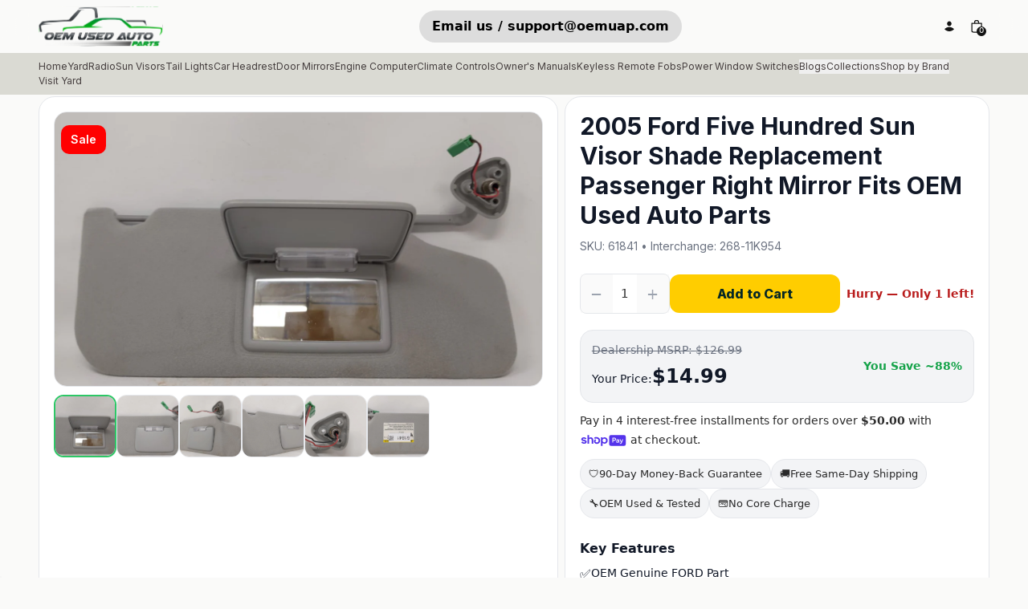

--- FILE ---
content_type: text/html
request_url: https://oemusedautoparts1.com/products/2005-2007-ford-five-hundred-passenger-right-sun-visor-sunvisor-gray-61841
body_size: 23544
content:
<!DOCTYPE html><html lang="EN"><head><meta charSet="utf-8"/><meta name="viewport" content="width=device-width,initial-scale=1"/><meta name="msvalidate.01" content="A352E6A0AF9A652267361BBB572B8468"/><meta name="facebook-domain-verification" content="ni05egcbwa8qwu21onavmhdd3uk26z"/><meta name="google-site-verification" content="3gG8Sb4XHGDjw7Ocl1Wd1wzt5KwfMew6CoNsSuXGqFo"/><meta name="msvalidate.01" content="AA0662E14947CF49F2194D896C051FD7"/><meta name="DC.title" content="OEM Used Auto Parts"/><meta name="geo.region" content="US-NV"/><meta name="geo.placename" content="Las Vegas"/><meta name="geo.position" content="39.78373;-100.445882"/><meta name="ICBM" content="39.78373, -100.445882"/><link rel="stylesheet" href="https://cdn.shopify.com/oxygen-v2/24451/8742/17764/2890390/assets/app-ekzRTaNb.css"/><link rel="stylesheet" href="https://cdn.shopify.com/oxygen-v2/24451/8742/17764/2890390/assets/animate-DxFWTi-i.css"/><link rel="stylesheet" href="https://cdn.shopify.com/oxygen-v2/24451/8742/17764/2890390/assets/sampleChatBot-Dce-ZPsp.css"/><link rel="stylesheet" href="https://cdn.shopify.com/oxygen-v2/24451/8742/17764/2890390/assets/table-BPJOW1HI.css"/><title>2005 Ford Five Hundred Sun Visor Shade Replacement Passenger Right Mirror Fits OEM Used Auto Parts</title><meta property="og:title" content="2005 Ford Five Hundred Sun Visor Shade Replacement Passenger Right Mirror Fits OEM Used Auto Parts"/><meta property="twitter:title" content="2005 Ford Five Hundred Sun Visor Shade Replacement Passenger Right Mirror Fits OEM Used Auto Parts"/><meta name="description" content="Shop online for 2005 Ford Five Hundred Sun Visor Shade Replacement Passenger Right Mirror Fits OEM Used Auto Parts. OEM Used Auto Parts offers a range o..."/><meta property="og:description" content="Shop online for 2005 Ford Five Hundred Sun Visor Shade Replacement Passenger Right Mirror Fits OEM Used Auto Parts. OEM Used Auto Parts offers a range o..."/><meta property="twitter:description" content="Shop online for 2005 Ford Five Hundred Sun Visor Shade Replacement Passenger Right Mirror Fits OEM Used Auto Parts. OEM Used Auto Parts offers a range o..."/><meta property="twitter:site" content="@shopify"/><meta property="twitter:creator" content="@shopify"/><link rel="canonical" href="https://oemusedautoparts1.com/products/2005-2007-ford-five-hundred-passenger-right-sun-visor-sunvisor-gray-61841"/><meta property="og:url" content="https://oemusedautoparts1.com/products/2005-2007-ford-five-hundred-passenger-right-sun-visor-sunvisor-gray-61841"/><meta name="robots" content="index,follow"/><script type="application/ld+json">{"@context":"https://schema.org","@type":"Organization","name":"Oemusedautoparts1.com","logo":"https://cdn.shopify.com/s/files/1/1225/1056/files/Capture.jpg?v=1657133285","sameAs":["https://twitter.com/shopify","https://facebook.com/shopify","https://instagram.com/shopify","https://youtube.com/shopify","https://tiktok.com/@shopify"],"url":"https://oemusedautoparts1.com/products/2005-2007-ford-five-hundred-passenger-right-sun-visor-sunvisor-gray-61841","potentialAction":{"@type":"SearchAction","target":"https://oemusedautoparts1.com/products/2005-2007-ford-five-hundred-passenger-right-sun-visor-sunvisor-gray-61841search?q={search_term}","query":"required name='search_term'"}}</script><script type="application/ld+json">{"@context":"https://schema.org","@type":"BreadcrumbList","itemListElement":[{"@type":"ListItem","position":1,"name":"Products","item":"https://oemusedautoparts1.com/products"},{"@type":"ListItem","position":2,"name":"2005 Ford Five Hundred Sun Visor Shade Replacement Passenger Right Mirror Fits OEM Used Auto Parts"}]}</script><script type="application/ld+json">{"@context":"https://schema.org","@type":"Product","brand":{"@type":"Brand","name":"Oemusedautoparts1.com"},"description":"Shop online for 2005 Ford Five Hundred Sun Visor Shade Replacement Passenger Right Mirror Fits OEM Used Auto Parts. OEM Used Auto Parts offers a range o...","image":["https://cdn.shopify.com/s/files/1/1225/1056/files/2005-FORD-FIVE_HUNDRED-61841-R10S13B25_Picture01.jpg?v=1758350939"],"name":"2005 Ford Five Hundred Sun Visor Shade Replacement Passenger Right Mirror Fits OEM Used Auto Parts","offers":[{"@type":"Offer","availability":"https://schema.org/InStock","price":14.99,"priceCurrency":"USD","priceValidUntil":"2026-02-24","sku":"61841","url":"https://oemusedautoparts1.com/products/2005-2007-ford-five-hundred-passenger-right-sun-visor-sunvisor-gray-61841?Title=Default+Title"}],"sku":"61841","url":"https://oemusedautoparts1.com/products/2005-2007-ford-five-hundred-passenger-right-sun-visor-sunvisor-gray-61841"}</script><meta property="og:image:url" content="https://cdn.shopify.com/s/files/1/1225/1056/files/2005-FORD-FIVE_HUNDRED-61841-R10S13B25_Picture01.jpg?v=1758350939"/><meta property="og:image:secure_url" content="https://cdn.shopify.com/s/files/1/1225/1056/files/2005-FORD-FIVE_HUNDRED-61841-R10S13B25_Picture01.jpg?v=1758350939"/><meta property="og:image:type" content="image/jpeg"/><meta property="og:image:width" content="1280"/><meta property="og:image:height" content="720"/><meta property="og:image:alt" content="2005 Ford Five Hundred Sun Visor Shade Replacement Passenger Right Mirror Fits OEM Used Auto Parts - Oemusedautoparts1.com"/><link rel="stylesheet" href="https://fonts.googleapis.com/css2?family=Poppins:wght@400;700&amp;display=swap"/><link rel="stylesheet" href="https://fonts.googleapis.com/css2?family=Inter:wght@100;200;300;400;500;600;700;800;900&amp;display=swap"/><link rel="preconnect" href="https://cdn.shopify.com"/><link rel="preconnect" href="https://oemusedautoparts1.com"/><link rel="icon" type="image/ico" href="https://cdn.shopify.com/oxygen-v2/24451/8742/17764/2890390/favicon.ico"/><link rel="preconnect dns-prefetch" href="https://api.config-security.com/" crossorigin="anonymous"/><link rel="preconnect dns-prefetch" href="https://conf.config-security.com/" crossorigin="anonymous"/><link rel="alternate" href="https://oemusedautoparts1.com/products/2013-2017-chevrolet-traverse-3-6l-automatic-transmission-assembly-119k-miles-tested-runs-good-oem-used-auto-parts" hrefLang="en-US"/><link rel="alternate" href="https://oemusedautoparts1.com/en-ca/products/2013-2017-chevrolet-traverse-3-6l-automatic-transmission-assembly-119k-miles-tested-runs-good-oem-used-auto-parts" hrefLang="en-CA"/><link rel="alternate" href="https://oemusedautoparts1.com/products/2015-2017-chrysler-200-rear-bumper-assembly-oem-1" hrefLang="en-US"/><link rel="alternate" href="https://oemusedautoparts1.com/en-ca/products/2015-2017-chrysler-200-rear-bumper-assembly-oem-1" hrefLang="en-CA"/><link rel="alternate" href="https://oemusedautoparts1.com/products/2016-2017-hyundai-veloster-instrument-cluster-speedometer-gauges-p-n-94021-2v240-fits-fits-2016-2017-oem-used-auto-parts-2" hrefLang="en-US"/><link rel="alternate" href="https://oemusedautoparts1.com/en-ca/products/2016-2017-hyundai-veloster-instrument-cluster-speedometer-gauges-p-n-94021-2v240-fits-fits-2016-2017-oem-used-auto-parts-2" hrefLang="en-CA"/><link rel="alternate" href="https://oemusedautoparts1.com/products/2006-2008-toyota-rav4-driver-left-oem-head-light-headlight-lamp" hrefLang="en-US"/><link rel="alternate" href="https://oemusedautoparts1.com/en-ca/products/2006-2008-toyota-rav4-driver-left-oem-head-light-headlight-lamp" hrefLang="en-CA"/><link rel="alternate" href="https://oemusedautoparts1.com/products/2014-2019-toyota-highlander-information-display-screen" hrefLang="en-US"/><link rel="alternate" href="https://oemusedautoparts1.com/en-ca/products/2014-2019-toyota-highlander-information-display-screen" hrefLang="en-CA"/><link rel="alternate" href="https://oemusedautoparts1.com/products/used-tire-205-55r16-mastercraft-stratus-as-94h-tread-depth-6-5-32" hrefLang="en-US"/><link rel="alternate" href="https://oemusedautoparts1.com/en-ca/products/used-tire-205-55r16-mastercraft-stratus-as-94h-tread-depth-6-5-32" hrefLang="en-CA"/><link rel="alternate" href="https://oemusedautoparts1.com/products/2013-2014-ford-focus-driver-front-seat-oem" hrefLang="en-US"/><link rel="alternate" href="https://oemusedautoparts1.com/en-ca/products/2013-2014-ford-focus-driver-front-seat-oem" hrefLang="en-CA"/><link rel="alternate" href="https://oemusedautoparts1.com/products/2005-2006-chevrolet-equinox-alternator-replacement-generator-charging-assembly-engine-oem-fits-fits-2005-2006-oem-used-auto-parts-1" hrefLang="en-US"/><link rel="alternate" href="https://oemusedautoparts1.com/en-ca/products/2005-2006-chevrolet-equinox-alternator-replacement-generator-charging-assembly-engine-oem-fits-fits-2005-2006-oem-used-auto-parts-1" hrefLang="en-CA"/><link rel="alternate" href="https://oemusedautoparts1.com/products/2000-2003-chevrolet-silverado-1500-air-bag-passenger-right-dashboard-oem-fits-fits-2000-2001-2002-2003-oem-used-auto-parts-1" hrefLang="en-US"/><link rel="alternate" href="https://oemusedautoparts1.com/en-ca/products/2000-2003-chevrolet-silverado-1500-air-bag-passenger-right-dashboard-oem-fits-fits-2000-2001-2002-2003-oem-used-auto-parts-1" hrefLang="en-CA"/><link rel="alternate" href="https://oemusedautoparts1.com/products/2007-2010-scion-tc-front-bumper-oem" hrefLang="en-US"/><link rel="alternate" href="https://oemusedautoparts1.com/en-ca/products/2007-2010-scion-tc-front-bumper-oem" hrefLang="en-CA"/><link rel="alternate" href="https://oemusedautoparts1.com/products/audi-keyless-entry-remote-4n0-959-754-am-4-buttons-car" hrefLang="en-US"/><link rel="alternate" href="https://oemusedautoparts1.com/en-ca/products/audi-keyless-entry-remote-4n0-959-754-am-4-buttons-car" hrefLang="en-CA"/><link rel="alternate" href="https://oemusedautoparts1.com/products/2006-2008-dodge-ram-1500-car-starter-motor-solenoid-oem-p-n-42800-3050-fits-fits-2006-2007-2008-2009-2010-2011-2012-2013-oem-used-auto-parts" hrefLang="en-US"/><link rel="alternate" href="https://oemusedautoparts1.com/en-ca/products/2006-2008-dodge-ram-1500-car-starter-motor-solenoid-oem-p-n-42800-3050-fits-fits-2006-2007-2008-2009-2010-2011-2012-2013-oem-used-auto-parts" hrefLang="en-CA"/><link rel="alternate" href="https://oemusedautoparts1.com/products/2013-2018-nissan-altima-car-starter-motor-solenoid-oem-p-n-m000tb0072zc-23300-3ta0c-fits-fits-2013-2014-2015-2016-2017-2018-oem-used-auto-parts-17" hrefLang="en-US"/><link rel="alternate" href="https://oemusedautoparts1.com/en-ca/products/2013-2018-nissan-altima-car-starter-motor-solenoid-oem-p-n-m000tb0072zc-23300-3ta0c-fits-fits-2013-2014-2015-2016-2017-2018-oem-used-auto-parts-17" hrefLang="en-CA"/><link rel="alternate" href="https://oemusedautoparts1.com/products/2015-dodge-durango-fusebox-fuse-box-panel-relay-module-fits-oem-used-auto-parts" hrefLang="en-US"/><link rel="alternate" href="https://oemusedautoparts1.com/en-ca/products/2015-dodge-durango-fusebox-fuse-box-panel-relay-module-fits-oem-used-auto-parts" hrefLang="en-CA"/><link rel="alternate" href="https://oemusedautoparts1.com/products/2013-2018-nissan-altima-car-starter-motor-solenoid-oem-5" hrefLang="en-US"/><link rel="alternate" href="https://oemusedautoparts1.com/en-ca/products/2013-2018-nissan-altima-car-starter-motor-solenoid-oem-5" hrefLang="en-CA"/><link rel="alternate" href="https://oemusedautoparts1.com/products/2013-2015-ford-escape-radio-am-fm-cd-player-receiver-replacement-fits-fits-2013-2014-2015-oem-used-auto-parts-3" hrefLang="en-US"/><link rel="alternate" href="https://oemusedautoparts1.com/en-ca/products/2013-2015-ford-escape-radio-am-fm-cd-player-receiver-replacement-fits-fits-2013-2014-2015-oem-used-auto-parts-3" hrefLang="en-CA"/><link rel="alternate" href="https://oemusedautoparts1.com/products/2013-2015-ford-escape-radio-am-fm-cd-player-receiver-replacement-p-n-cj5t-19c107-bh-fits-fits-2013-2014-2015-oem-used-auto-parts-2" hrefLang="en-US"/><link rel="alternate" href="https://oemusedautoparts1.com/en-ca/products/2013-2015-ford-escape-radio-am-fm-cd-player-receiver-replacement-p-n-cj5t-19c107-bh-fits-fits-2013-2014-2015-oem-used-auto-parts-2" hrefLang="en-CA"/><link rel="alternate" href="https://oemusedautoparts1.com/products/2013-infiniti-ex37-interior-rear-view-mirror-replacement-oem-p-n-4112a-0b12hl4-fits-oem-used-auto-parts" hrefLang="en-US"/><link rel="alternate" href="https://oemusedautoparts1.com/en-ca/products/2013-infiniti-ex37-interior-rear-view-mirror-replacement-oem-p-n-4112a-0b12hl4-fits-oem-used-auto-parts" hrefLang="en-CA"/><link rel="alternate" href="https://oemusedautoparts1.com/products/2017-2019-chevrolet-cruze-throttle-body-p-n-12671379aa-fits-fits-2016-2017-2018-2019-2020-2021-2022-oem-used-auto-parts-18" hrefLang="en-US"/><link rel="alternate" href="https://oemusedautoparts1.com/en-ca/products/2017-2019-chevrolet-cruze-throttle-body-p-n-12671379aa-fits-fits-2016-2017-2018-2019-2020-2021-2022-oem-used-auto-parts-18" hrefLang="en-CA"/><link rel="alternate" href="https://oemusedautoparts1.com/products/2012-2014-subaru-impreza-driver-side-view-mirror-left-door-mirror-oem-used" hrefLang="en-US"/><link rel="alternate" href="https://oemusedautoparts1.com/en-ca/products/2012-2014-subaru-impreza-driver-side-view-mirror-left-door-mirror-oem-used" hrefLang="en-CA"/><link rel="alternate" href="https://oemusedautoparts1.com/products/2005-2008-nissan-maxima-air-bag-driver-left-steering-wheel-mounted-fits-fits-2005-2006-2007-2008-oem-used-auto-parts" hrefLang="en-US"/><link rel="alternate" href="https://oemusedautoparts1.com/en-ca/products/2005-2008-nissan-maxima-air-bag-driver-left-steering-wheel-mounted-fits-fits-2005-2006-2007-2008-oem-used-auto-parts" hrefLang="en-CA"/><link rel="alternate" href="https://oemusedautoparts1.com/products/2014-2019-ford-flex-abs-pump-control-module-replacement-p-n-fa83-2c405-ab-fits-fits-2014-2015-2016-2017-2018-2019-oem-used-auto-parts" hrefLang="en-US"/><link rel="alternate" href="https://oemusedautoparts1.com/en-ca/products/2014-2019-ford-flex-abs-pump-control-module-replacement-p-n-fa83-2c405-ab-fits-fits-2014-2015-2016-2017-2018-2019-oem-used-auto-parts" hrefLang="en-CA"/><link rel="alternate" href="https://oemusedautoparts1.com/products/used-tire-275-60r20-vercelli-strada-i-115t-tread-depth-9-5-32" hrefLang="en-US"/><link rel="alternate" href="https://oemusedautoparts1.com/en-ca/products/used-tire-275-60r20-vercelli-strada-i-115t-tread-depth-9-5-32" hrefLang="en-CA"/><link rel="alternate" href="https://oemusedautoparts1.com/products/used-tire-275-60r20-vercelli-strada-115t-tread-depth-7-32" hrefLang="en-US"/><link rel="alternate" href="https://oemusedautoparts1.com/en-ca/products/used-tire-275-60r20-vercelli-strada-115t-tread-depth-7-32" hrefLang="en-CA"/><link rel="alternate" href="https://oemusedautoparts1.com/products/2001-2005-ford-explorer-halogen-passenger-right-oem-head-light-lamp-w138" hrefLang="en-US"/><link rel="alternate" href="https://oemusedautoparts1.com/en-ca/products/2001-2005-ford-explorer-halogen-passenger-right-oem-head-light-lamp-w138" hrefLang="en-CA"/><link rel="alternate" href="https://oemusedautoparts1.com/products/2008-2012-chevrolet-malibu-rear-bumper-assembly-oem-1" hrefLang="en-US"/><link rel="alternate" href="https://oemusedautoparts1.com/en-ca/products/2008-2012-chevrolet-malibu-rear-bumper-assembly-oem-1" hrefLang="en-CA"/><link rel="alternate" href="https://oemusedautoparts1.com/products/2005-2007-ford-five-hundred-passenger-right-sun-visor-sunvisor-gray-61841" hrefLang="en-US"/><link rel="alternate" href="https://oemusedautoparts1.com/en-ca/products/2005-2007-ford-five-hundred-passenger-right-sun-visor-sunvisor-gray-61841" hrefLang="en-CA"/><script nonce="97205d9a2e7c942c5bad77a7f1eec8bc" async="" src="https://ob.sornavellon.com/i/e4c93cb88cb5e5a892b590c823370d79.js" class="ct_clicktrue"></script><script type="module" nonce="97205d9a2e7c942c5bad77a7f1eec8bc">
              const settings = {};
              const config = (await import("https://shopify-gtm-suite.getelevar.com/configs/0fa433b5eebaf9ccee459e0a0e2d73fd4d9224bb/config.js")).default;
              const scriptUrl = settings.proxyPath
                ? settings.proxyPath + config.script_src_custom_pages_proxied
                : config.script_src_custom_pages;

              if (scriptUrl) {
                const { handler } = await import(scriptUrl);
                await handler(config, settings);
              }
          </script><script nonce="97205d9a2e7c942c5bad77a7f1eec8bc">
              window.TriplePixelData={TripleName:"oem-used-auto-parts.myshopify.com",ver:"2.17",plat:"SHOPIFY",isHeadless:true},function(W,H,A,L,E,_,B,N){function O(U,T,P,H,R){void 0===R&&(R=!1),H=new XMLHttpRequest,P?(H.open("POST",U,!0),H.setRequestHeader("Content-Type","text/plain")):H.open("GET",U,!0),H.send(JSON.stringify(P||{})),H.onreadystatechange=function(){4===H.readyState&&200===H.status?(R=H.responseText,U.includes("/first")?eval(R):P||(N[B]=R)):(299<H.status||H.status<200)&&T&&!R&&(R=!0,O(U,T-1,P))}}if(N=window,!N[H+"sn"]){N[H+"sn"]=1,L=function(){return Date.now().toString(36)+"_"+Math.random().toString(36)};try{A.setItem(H,1+(0|A.getItem(H)||0)),(E=JSON.parse(A.getItem(H+"U")||"[]")).push({u:location.href,r:document.referrer,t:Date.now(),id:L()}),A.setItem(H+"U",JSON.stringify(E))}catch(e){}var i,m,p;A.getItem('"!nC`')||(_=A,A=N,A[H]||(E=A[H]=function(t,e,a){return void 0===a&&(a=[]),"State"==t?E.s:(W=L(),(E._q=E._q||[]).push([W,t,e].concat(a)),W)},E.s="Installed",E._q=[],E.ch=W,B="configSecurityConfModel",N[B]=1,O("https://conf.config-security.com/model",5),i=L(),m=A[atob("c2NyZWVu")],_.setItem("di_pmt_wt",i),p={id:i,action:"profile",avatar:_.getItem("auth-security_rand_salt_"),time:m[atob("d2lkdGg=")]+":"+m[atob("aGVpZ2h0")],host:A.TriplePixelData.TripleName,plat:A.TriplePixelData.plat,url:window.location.href.slice(0,500),ref:document.referrer,ver:A.TriplePixelData.ver},O("https://api.config-security.com/event",5,p),O("https://api.config-security.com/first?host=oem-used-auto-parts.myshopify.com&plat=SHOPIFY",5)))}}("","TriplePixel",localStorage);
          </script></head><body><div class=""><div class="flex flex-col min-h-screen"><div class=""><a href="#mainContent" class="sr-only">Skip to content</a></div><header role="banner" class="sticky transition duration-300 z-50 top-0 sm-max:hidden h-nav block"><div class="bg-contrast/80 text-primary backdrop-blur-lg lg:flex md-only:flex items-center justify-between w-full leading-none gap-8 px-12 py-2"><div class="flex gap-12 items-center"><a class="font-bold" href="/" data-discover="true"><img src="/logo.svg" alt="logo - Oemusedautoparts1.com" height="55" width="155"/></a></div><div><div class="flex sm-max:block sm-max:!mb-[88px]"><a href="mailto:support@oemuap.com"><div class="bg-[#ddd] rounded-[36px] cursor-pointer  h-[40px] px-4 w-auto text-black font-semibold z-10 flex justify-center items-center hover:animate-bounce false sm-max:hidden">Email us / support@oemuap.com</div><div class="hover:animate-bounce false hidden sm-max:block"><img src="/email.png" class="h-[50px] hover:animate-bounce" alt="email" height="50" width="50"/></div></a></div></div><div class="flex items-center gap-1"><a class="relative flex items-center justify-center w-8 h-8 focus:ring-primary/5" href="/account" data-discover="true"><!--$--><svg xmlns="http://www.w3.org/2000/svg" viewBox="0 0 20 20" fill="currentColor" class="w-5 h-5"><title>Login</title><g stroke="none" stroke-width="1" fill="none" fill-rule="evenodd"><path d="M8,10.6928545 C10.362615,10.6928545 12.4860225,11.7170237 13.9504747,13.3456144 C12.4860225,14.9758308 10.362615,16 8,16 C5.63738499,16 3.51397752,14.9758308 2.04952533,13.3472401 C3.51397752,11.7170237 5.63738499,10.6928545 8,10.6928545 Z" fill="currentColor"></path><path d="M8,3.5 C6.433,3.5 5.25,4.894 5.25,6.5 C5.25,8.106 6.433,9.5 8,9.5 C9.567,9.5 10.75,8.106 10.75,6.5 C10.75,4.894 9.567,3.5 8,3.5 Z" fill="currentColor" fill-rule="nonzero"></path></g></svg><!--/$--></a><!--$--><a class="relative flex items-center justify-center w-8 h-8 focus:ring-primary/5" href="/cart" data-discover="true"><svg xmlns="http://www.w3.org/2000/svg" viewBox="0 0 20 20" fill="currentColor" class="w-5 h-5"><title>Bag</title><path fill-rule="evenodd" d="M8.125 5a1.875 1.875 0 0 1 3.75 0v.375h-3.75V5Zm-1.25.375V5a3.125 3.125 0 1 1 6.25 0v.375h3.5V15A2.625 2.625 0 0 1 14 17.625H6A2.625 2.625 0 0 1 3.375 15V5.375h3.5ZM4.625 15V6.625h10.75V15c0 .76-.616 1.375-1.375 1.375H6c-.76 0-1.375-.616-1.375-1.375Z"></path></svg><div class="text-contrast bg-primary absolute bottom-1 right-1 text-[0.625rem] font-medium subpixel-antialiased h-3 min-w-[0.75rem] flex items-center justify-center leading-none text-center rounded-full w-auto px-[0.125rem] pb-px"><span>0</span></div></a><!--/$--></div></div><header class="bg-[#dadad3] text-[#443d3d] font-inter text-[12px] font-medium px-12 py-2 sm-max:bg-transparent sm-max:text-[1rem] font-normal sm-max:px-6"><div class="flex gap-12 items-center sm-max:block"><ul class="flex flex-wrap gap-x-4 sm-max:block"><li class="sm-max:mt-4"><a class="hover:underline" href="/" data-discover="true">Home</a></li><li class="sm-max:mt-4"><a class="hover:underline" href="/yard" data-discover="true">Yard</a></li><li class="hidden sm-max:mt-4 sm-max:block"><a class="hover:underline" href="/" data-discover="true">Part Search</a></li><li class="sm-max:mt-4 relative hidden sm-max:block"><button class="hover:underline flex items-center">Blogs<!-- --> <img src="/downBlue.svg" alt="downArrow" height="27" width="27"/> </button></li><li class="sm-max:mt-4 relative hidden sm-max:block"><button class="hover:underline flex items-center">Collections<!-- --> <img src="/downBlue.svg" alt="downArrow" height="27" width="27"/></button></li><li class="sm-max:mt-4 relative hidden sm-max:block"><button class="hover:underline flex items-center">Shop by Brand<!-- --> <img src="/downBlue.svg" alt="downArrow" height="27" width="27"/></button></li><li class="sm-max:mt-4"><a class="hover:underline" href="/collections/radio" data-discover="true">Radio</a></li><li class="sm-max:mt-4"><a class="hover:underline" href="/collections/sun-visor" data-discover="true">Sun Visors</a></li><li class="sm-max:mt-4"><a class="hover:underline" href="/collections/tail-lights" data-discover="true">Tail Lights</a></li><li class="sm-max:mt-4"><a class="hover:underline" href="/collections/headrest" data-discover="true">Car Headrest</a></li><li class="sm-max:mt-4"><a class="hover:underline" href="/collections/power-door-mirror-and-rear-view-mirrors" data-discover="true">Door Mirrors</a></li><li class="sm-max:mt-4"><a class="hover:underline" href="/collections/engine-computers" data-discover="true">Engine Computer</a></li><li class="sm-max:mt-4"><a class="hover:underline" href="/collections/climate-controls" data-discover="true">Climate Controls</a></li><li class="sm-max:mt-4"><a class="hover:underline" href="/collections/owners-manuals" data-discover="true">Owner&#x27;s Manuals</a></li><li class="sm-max:mt-4"><a class="hover:underline" href="/collections/keyless-remote-fob" data-discover="true">Keyless Remote Fobs</a></li><li class="sm-max:mt-4"><a class="hover:underline" href="/collections/power-window-switches" data-discover="true">Power Window Switches</a></li><li class="relative sm-max:hidden"><button class="hover:underline">Blogs</button></li><li class="relative sm-max:hidden"><button class="hover:underline">Collections</button></li><li class="relative sm-max:hidden"><button class="hover:underline">Shop by Brand</button></li><li class="relative sm-max:hidden"><a class="hover:underline" href="/yard" data-discover="true">Visit Yard</a></li></ul></div></header></header><header role="banner" class="bg-contrast/80 text-primary flex hidden sm-max:flex items-center h-nav sticky backdrop-blur-lg z-40 top-0 justify-between w-full leading-none gap-4 px-4 md:px-8"><div class="flex items-center justify-start w-full gap-4"><button class="relative flex items-center justify-center w-8 h-8"><svg xmlns="http://www.w3.org/2000/svg" viewBox="0 0 20 20" fill="currentColor" stroke="currentColor" class="w-5 h-5"><title>Menu</title><line x1="3" y1="6.375" x2="17" y2="6.375" stroke-width="1.25"></line><line x1="3" y1="10.375" x2="17" y2="10.375" stroke-width="1.25"></line><line x1="3" y1="14.375" x2="17" y2="14.375" stroke-width="1.25"></line></svg></button><form method="get" action="/search" class="items-center gap-2 sm:flex" data-discover="true"><input type="search" placeholder="Search" name="q" class="bg-transparent hidden md:inline-block text-left lg:text-right border-b transition border-transparent -mb-px border-x-0 border-t-0 appearance-none px-0 py-1 focus:ring-transparent placeholder:opacity-20 placeholder:text-inherit focus:border-primary/20"/></form></div><a class="flex items-center self-stretch leading-[3rem] md:leading-[4rem] justify-center flex-grow w-full h-full" href="/" data-discover="true"><img src="/logo.svg" alt="logo - Oemusedautoparts1.com" height="95" width="175"/></a><div class="flex items-center justify-end w-full gap-4"><a class="relative flex items-center justify-center w-8 h-8" href="/account" data-discover="true"><!--$--><svg xmlns="http://www.w3.org/2000/svg" viewBox="0 0 20 20" fill="currentColor" class="w-5 h-5"><title>Login</title><g stroke="none" stroke-width="1" fill="none" fill-rule="evenodd"><path d="M8,10.6928545 C10.362615,10.6928545 12.4860225,11.7170237 13.9504747,13.3456144 C12.4860225,14.9758308 10.362615,16 8,16 C5.63738499,16 3.51397752,14.9758308 2.04952533,13.3472401 C3.51397752,11.7170237 5.63738499,10.6928545 8,10.6928545 Z" fill="currentColor"></path><path d="M8,3.5 C6.433,3.5 5.25,4.894 5.25,6.5 C5.25,8.106 6.433,9.5 8,9.5 C9.567,9.5 10.75,8.106 10.75,6.5 C10.75,4.894 9.567,3.5 8,3.5 Z" fill="currentColor" fill-rule="nonzero"></path></g></svg><!--/$--></a><!--$--><a class="relative flex items-center justify-center w-8 h-8 focus:ring-primary/5" href="/cart" data-discover="true"><svg xmlns="http://www.w3.org/2000/svg" viewBox="0 0 20 20" fill="currentColor" class="w-5 h-5"><title>Bag</title><path fill-rule="evenodd" d="M8.125 5a1.875 1.875 0 0 1 3.75 0v.375h-3.75V5Zm-1.25.375V5a3.125 3.125 0 1 1 6.25 0v.375h3.5V15A2.625 2.625 0 0 1 14 17.625H6A2.625 2.625 0 0 1 3.375 15V5.375h3.5ZM4.625 15V6.625h10.75V15c0 .76-.616 1.375-1.375 1.375H6c-.76 0-1.375-.616-1.375-1.375Z"></path></svg><div class="text-contrast bg-primary absolute bottom-1 right-1 text-[0.625rem] font-medium subpixel-antialiased h-3 min-w-[0.75rem] flex items-center justify-center leading-none text-center rounded-full w-auto px-[0.125rem] pb-px"><span>0</span></div></a><!--/$--></div></header><div class="relative"><main role="main" id="mainContent" class="flex-grow"><section class="w-full gap-4 md:gap-8 grid px-6 md:px-8 lg:px-12 border-none px-0 sm-max:px-4 justify-center max-w-[1420px] mx-auto"><div class="grid items-stretch gap-2 md:grid-cols-[1.1fr_0.9fr] lg:grid-cols-[1.1fr_0.9fr] mb-0 sm-max:grid-cols-1 mt-6"><div class="flex"><div class="bg-white border border-[#e5e7eb] rounded-[20px] p-[18px] w-full"><div class="grid grid-cols-1 gap-[10px]"><div class="aspect-[4/3] bg-[#f9fafb] border border-[#e5e7eb] rounded-[16px] grid place-items-center overflow-hidden relative"><div class="magnifier !w-full !h-full !object-cover" style="width:100%;height:auto;overflow:hidden"><img class="magnifier-image" src="https://cdn.shopify.com/s/files/1/1225/1056/files/2005-FORD-FIVE_HUNDRED-61841-R10S13B25_Picture01.jpg?v=1758350939" width="100%" height="100%" alt="2005 Ford Five Hundred Sun Visor Shade Replacement Passenger Right Mirror Fits OEM Used Auto Parts - Oemusedautoparts1.com"/></div><div class="absolute top-4 left-2 sm-max:left-1 px-3 py-2 text-white rounded-[10px] font-inter font-semibold text-sm z-10" style="background-color:#FF0000">Sale</div></div><div class="flex gap-[10px] overflow-x-auto"><div class="w-[78px] h-[78px] flex-shrink-0 rounded-[12px] border cursor-pointer opacity-95 hover:opacity-100 overflow-hidden transition-opacity border-[#22c55e] border-2"><img src="https://cdn.shopify.com/s/files/1/1225/1056/files/2005-FORD-FIVE_HUNDRED-61841-R10S13B25_Picture01.jpg?v=1758350939" alt="2005 Ford Five Hundred Sun Visor Shade Replacement Passenger Right Mirror Fits OEM Used Auto Parts - Oemusedautoparts1.com" class="w-full h-full object-cover"/></div><div class="w-[78px] h-[78px] flex-shrink-0 rounded-[12px] border cursor-pointer opacity-95 hover:opacity-100 overflow-hidden transition-opacity border-[#e5e7eb]"><img src="https://cdn.shopify.com/s/files/1/1225/1056/files/2005-FORD-FIVE_HUNDRED-61841-R10S13B25_Picture02.jpg?v=1758350939" alt="2005 Ford Five Hundred Sun Visor Shade Replacement Passenger Right Mirror Fits OEM Used Auto Parts - Oemusedautoparts1.com" class="w-full h-full object-cover"/></div><div class="w-[78px] h-[78px] flex-shrink-0 rounded-[12px] border cursor-pointer opacity-95 hover:opacity-100 overflow-hidden transition-opacity border-[#e5e7eb]"><img src="https://cdn.shopify.com/s/files/1/1225/1056/files/2005-FORD-FIVE_HUNDRED-61841-R10S13B25_Picture03.jpg?v=1758350939" alt="2005 Ford Five Hundred Sun Visor Shade Replacement Passenger Right Mirror Fits OEM Used Auto Parts - Oemusedautoparts1.com" class="w-full h-full object-cover"/></div><div class="w-[78px] h-[78px] flex-shrink-0 rounded-[12px] border cursor-pointer opacity-95 hover:opacity-100 overflow-hidden transition-opacity border-[#e5e7eb]"><img src="https://cdn.shopify.com/s/files/1/1225/1056/files/2005-FORD-FIVE_HUNDRED-61841-R10S13B25_Picture04.jpg?v=1758350939" alt="2005 Ford Five Hundred Sun Visor Shade Replacement Passenger Right Mirror Fits OEM Used Auto Parts - Oemusedautoparts1.com" class="w-full h-full object-cover"/></div><div class="w-[78px] h-[78px] flex-shrink-0 rounded-[12px] border cursor-pointer opacity-95 hover:opacity-100 overflow-hidden transition-opacity border-[#e5e7eb]"><img src="https://cdn.shopify.com/s/files/1/1225/1056/files/2005-FORD-FIVE_HUNDRED-61841-R10S13B25_Picture05.jpg?v=1758350939" alt="2005 Ford Five Hundred Sun Visor Shade Replacement Passenger Right Mirror Fits OEM Used Auto Parts - Oemusedautoparts1.com" class="w-full h-full object-cover"/></div><div class="w-[78px] h-[78px] flex-shrink-0 rounded-[12px] border cursor-pointer opacity-95 hover:opacity-100 overflow-hidden transition-opacity border-[#e5e7eb]"><img src="https://cdn.shopify.com/s/files/1/1225/1056/files/2005-FORD-FIVE_HUNDRED-61841-R10S13B25_Picture06.jpg?v=1758350939" alt="2005 Ford Five Hundred Sun Visor Shade Replacement Passenger Right Mirror Fits OEM Used Auto Parts - Oemusedautoparts1.com" class="w-full h-full object-cover"/></div></div></div></div></div><div class="flex"><section class="bg-white border border-[#e5e7eb] rounded-[20px] p-[18px] w-full overflow-y-auto"><div class=""><h1 class="max-w-prose whitespace-normal text-[clamp(20px,2.4vw,30px)] sm-max:!text-[20px] text-left font-bold font-inter text-[#111827] leading-[1.25] mb-2">2005 Ford Five Hundred Sun Visor Shade Replacement Passenger Right Mirror Fits OEM Used Auto Parts</h1><div class="items-center"><div class="mb-3"><span class="text-[#6b7280] font-normal font-inter text-[14px]">SKU: <!-- -->61841<!-- --> • Interchange: <!-- -->268-11K954</span></div></div></div><div class="grid gap-4 mt-3"><div class="grid gap-0 sm-max:gap-0"><div><div class="grid items-stretch gap-4"><div class="flex gap-[10px] items-center my-[10px] sm-max:flex-col sm-max:items-stretch"><div class="sm-max:order-2 sm-max:w-full"><div class="flex items-center border border-[#e5e7eb] rounded-[8px] w-[112px] sm-max:w-full bg-white"><button name="decrease-quantity" aria-label="Decrease quantity" class="w-10 h-[48px] transition text-[#111827] hover:bg-[#f3f4f6] disabled:text-[#9ca3af] disabled:cursor-not-allowed" disabled=""><span class="text-[18px]">−</span></button><div class="px-2 text-center flex-1" data-test="item-quantity"><input type="number" class="w-full max-w-16 h-[48px] hide-number-arrows text-center text-[15px] font-medium p-0 border-0 focus:outline-none focus:!ring-0 bg-transparent" value="1"/></div><button class="w-10 h-[48px] transition text-[#111827] hover:bg-[#f3f4f6] disabled:text-[#9ca3af] disabled:cursor-not-allowed" name="increase-quantity" aria-label="Increase quantity" disabled=""><span class="text-[18px]">+</span></button></div></div><div class="flex-1 w-full sm-max:order-1"><form method="post" action="/cart" data-discover="true"><input type="hidden" name="cartFormInput" value="{&quot;action&quot;:&quot;LinesAdd&quot;,&quot;inputs&quot;:{&quot;lines&quot;:[{&quot;quantity&quot;:1,&quot;merchandiseId&quot;:&quot;gid://shopify/ProductVariant/34640998858888&quot;}]}}"/><input type="hidden" name="analytics"/><button class="w-full h-[48px] !p-0 !bg-[#ffcd00] rounded-[12px] border-none false" type="submit" data-test="add-to-cart"><span class="max-w-prose whitespace-pre-wrap inherit text-copy flex items-center justify-center gap-2"><span class="font-extrabold font-inter !text-[16px] text-[#062725]">Add to Cart</span></span></button></form></div><span class=" text-red-700 font-bold text-[14px] ml-2 sm-max:ml-0 sm-max:order-3">Hurry — Only <!-- -->1<!-- --> left!</span></div></div></div><div class="grid grid-cols-1 gap-[14px] my-[10px] sm-max:my-[2px] "><div class="flex items-center justify-between gap-[18px] bg-[#f3f4f6] border border-[#e5e7eb] rounded-[16px] p-[14px] sm-max:flex-col sm-max:items-start"><div><div class="text-[#6b7280] text-[14px] line-through mb-1">Dealership MSRP: <!-- -->$<!-- -->126.99</div><div class="flex items-baseline gap-1"><span class="text-[14px] text-[#111827] font-normal">Your Price:</span><span class="text-[24px] text-[#111827] font-extrabold">$<!-- -->14.99</span></div></div><div class="text-[#16a34a] font-bold text-[14px] sm-max:self-start">You Save ~<!-- -->88<!-- -->%</div></div></div><div><div><span class="text-[14px]">Pay in 4 interest-free installments for orders over <b>$50.00</b> with<!-- --> <div class="inline-flex align-middle text-[#5433eb]"><svg xmlns="http://www.w3.org/2000/svg" viewBox="0 0 99 25" aria-label="Shop Pay" role="img" class="h-[14px] w-[59px]"><path fill="currentColor" d="M70.842 7.915h2.25c1.561 0 2.328.642 2.328 1.715 0 1.074-.739 1.715-2.259 1.715h-2.32v-3.43ZM80.525 16.142c-.879 0-1.227-.474-1.227-.948 0-.642.725-.935 2.147-1.102l1.115-.125c-.07 1.227-.892 2.175-2.035 2.175Z"></path><path fill="currentColor" fill-rule="evenodd" d="M65.645.5a3.64 3.64 0 0 0-3.64 3.64V20.7a3.64 3.64 0 0 0 3.64 3.64h29.668a3.64 3.64 0 0 0 3.64-3.64V4.14A3.64 3.64 0 0 0 95.314.5H65.645Zm5.197 16.674v-4.197h2.64c2.412 0 3.695-1.353 3.695-3.402 0-2.05-1.283-3.277-3.695-3.277h-4.341v10.876h1.7Zm9.334.223c1.297 0 2.147-.572 2.538-1.548.112 1.088.767 1.645 2.189 1.269l.014-1.157c-.572.055-.683-.154-.683-.753v-2.845c0-1.673-1.102-2.663-3.138-2.663-2.008 0-3.165 1.004-3.165 2.705h1.562c0-.809.572-1.297 1.576-1.297 1.06 0 1.547.46 1.534 1.255v.363l-1.8.195c-2.021.223-3.137.99-3.137 2.329 0 1.101.781 2.147 2.51 2.147Zm9.906.32c-.711 1.73-1.855 2.245-3.64 2.245h-.766V18.54h.822c.977 0 1.45-.307 1.966-1.185L85.3 9.923h1.757l2.259 5.424 2.008-5.424h1.715l-2.956 7.795Z" clip-rule="evenodd"></path><path fill="currentColor" d="M6.992 11.055c-2.359-.509-3.41-.708-3.41-1.612 0-.85.711-1.274 2.134-1.274 1.25 0 2.165.544 2.839 1.61.05.081.155.11.241.066l2.655-1.335a.186.186 0 0 0 .076-.259c-1.102-1.9-3.137-2.94-5.818-2.94C2.188 5.311 0 7.037 0 9.781c0 2.915 2.664 3.651 5.027 4.16 2.362.51 3.417.709 3.417 1.613s-.769 1.33-2.303 1.33c-1.416 0-2.467-.644-3.102-1.896a.186.186 0 0 0-.251-.082L.14 16.21a.188.188 0 0 0-.083.253c1.051 2.102 3.207 3.285 6.087 3.285 3.668 0 5.885-1.698 5.885-4.527 0-2.83-2.677-3.651-5.037-4.16v-.007ZM21.218 5.311c-1.505 0-2.835.531-3.791 1.477-.06.057-.159.015-.159-.067V.687A.185.185 0 0 0 17.081.5h-3.322a.185.185 0 0 0-.187.187v18.73c0 .104.083.186.187.186h3.322a.185.185 0 0 0 .187-.186V11.2c0-1.587 1.223-2.804 2.87-2.804 1.649 0 2.843 1.191 2.843 2.804v8.216c0 .104.082.186.187.186h3.322a.185.185 0 0 0 .187-.186V11.2c0-3.452-2.274-5.89-5.459-5.89ZM33.415 4.774c-1.803 0-3.493.55-4.706 1.343a.186.186 0 0 0-.06.25l1.464 2.488c.054.089.168.12.257.066a5.853 5.853 0 0 1 3.052-.834c2.899 0 5.03 2.036 5.03 4.726 0 2.292-1.706 3.99-3.868 3.99-1.762 0-2.985-1.022-2.985-2.463 0-.825.352-1.502 1.27-1.98a.183.183 0 0 0 .073-.258l-1.381-2.327a.187.187 0 0 0-.226-.079c-1.85.683-3.15 2.327-3.15 4.533 0 3.338 2.67 5.83 6.396 5.83 4.35 0 7.478-3 7.478-7.303 0-4.612-3.64-7.982-8.644-7.982ZM51.776 5.283c-1.68 0-3.182.62-4.277 1.707a.093.093 0 0 1-.16-.066v-1.31a.185.185 0 0 0-.187-.186h-3.235a.185.185 0 0 0-.188.187v18.702c0 .104.083.186.188.186h3.32a.185.185 0 0 0 .188-.186v-6.133c0-.082.099-.123.16-.07 1.091 1.012 2.536 1.603 4.19 1.603 3.897 0 6.936-3.139 6.936-7.217 0-4.078-3.042-7.217-6.935-7.217Zm-.63 11.266c-2.215 0-3.895-1.754-3.895-4.074S48.928 8.4 51.147 8.4c2.22 0 3.893 1.726 3.893 4.075 0 2.348-1.651 4.074-3.896 4.074h.003Z"></path></svg></div> <!-- -->at checkout.</span></div></div><div class="flex flex-wrap gap-[10px] my-[12px] "><div class="bg-[#f3f4f6] border border-[#e5e7eb] px-[10px] py-[8px] rounded-full text-[13px] flex gap-[8px] items-center"><span>🛡️</span><span>90-Day Money-Back Guarantee</span></div><div class="bg-[#f3f4f6] border border-[#e5e7eb] px-[10px] py-[8px] rounded-full text-[13px] flex gap-[8px] items-center"><span>🚚</span><span>Free Same-Day Shipping</span></div><div class="bg-[#f3f4f6] border border-[#e5e7eb] px-[10px] py-[8px] rounded-full text-[13px] flex gap-[8px] items-center"><span>🔧</span><span>OEM Used &amp; Tested</span></div><div class="bg-[#f3f4f6] border border-[#e5e7eb] px-[10px] py-[8px] rounded-full text-[13px] flex gap-[8px] items-center"><span>💳</span><span>No Core Charge</span></div></div><div><div class="grid items-stretch gap-0 mt-0"><div><h3 class="text-[16px] font-semibold text-[#111827] mb-[8px] mt-[14px]">Key Features</h3><ul class="list-none p-0 m-0"><li class="mb-[6px] text-[14px] text-[#111827] flex items-start gap-2"><span class="text-[16px]">✅</span><span>OEM Genuine FORD Part</span></li><li class="mb-[6px] text-[14px] text-[#111827] flex items-start gap-2"><span class="text-[16px]">✅</span><span>Fits FORD FIVE HUNDRED 2005</span></li><li class="mb-[6px] text-[14px] text-[#111827] flex items-start gap-2"><span class="text-[16px]">✅</span><span>Same-day handling before 9am CST</span></li><li class="mb-[6px] text-[14px] text-[#111827] flex items-start gap-2"><span class="text-[16px]">✅</span><span>90-day warranty &amp; easy returns • No core charge</span></li><li class="mb-[6px] text-[14px] text-[#111827] flex items-start gap-2"><span class="text-[16px]">✅</span><span>Right Placement</span></li><li class="mb-[6px] text-[14px] text-[#111827] flex items-start gap-2"><span class="text-[16px]">✅</span><span>Item details: Gray</span></li><li class="mb-[6px] text-[14px] text-[#111827] flex items-start gap-2"><span class="text-[16px]">✅</span><span>Lighted mirror</span></li><li class="mb-[6px] text-[14px] text-[#111827] flex items-start gap-2"><span class="text-[16px]">✅</span><span>Cloth</span></li></ul></div><div><h3 class="text-[16px] font-semibold text-[#111827] mb-[8px] mt-[14px]">Price Comparison</h3><table class="w-full border-collapse"><thead><tr><th class="p-[10px] text-center bg-[rgba(255,255,255,0.06)] text-[14px] font-semibold text-[#111827]">Dealership MSRP</th><th class="p-[10px] text-center bg-[rgba(255,255,255,0.06)] text-[14px] font-semibold text-[#111827]">OEMUAP Price</th><th class="p-[10px] text-center bg-[rgba(255,255,255,0.06)] text-[14px] font-semibold text-[#111827]">You Save</th></tr></thead><tbody><tr><td class="p-[10px] text-center text-[16px] text-[#111827]">$<!-- -->127<!-- -->+</td><td class="p-[10px] text-center text-[16px] font-bold text-[#111827]">$<!-- -->14.99</td><td class="p-[10px] text-center text-[16px] font-bold text-[#16a34a]">~<!-- -->88<!-- -->%</td></tr></tbody></table></div></div></div></div></div></section></div></div><div class="product-description-wrapper"><div class="product-description-wrapper-child"><div class="title">Product Description</div><div class="product-description-content"><p>This 2005 2006 2007 FORD FIVE HUNDRED Sun Visor is in overall good condition.</p>
 <p>Please verify fitment below for model years 2005 2006 2007</p>
 <p>Quality OEM Used Auto Parts at a Quality Price. In stock Door Mirrors, Climate Controls, Power Window Switches, ECU and much more. Check out our <a href="https://oemusedautoparts1.com/" title="oemusedautoparts1.com">oemusedautoparts1.com</a> store for more parts.</p>
 <div class="rte product-single__description" itemprop="description">
 <div class="charts">
 <div class="product-detail__section product-detail__specification">
 
 <h3 class="section-heading">Item specifics</h3>
 <div class="rte__table-wrapper">
 <table cellpadding="0" cellspacing="0" id="itmSellerDesc" role="presentation" width="100%">
 <tbody>
 <tr style="background: none repeat scroll 0 0 #efefef;">
 <th>Condition:</th>
 <td style="width: 90%;"><b> Item details: Gray, Lighted mirror, Cloth</b></td>
 </tr>
 </tbody>
 </table>
 </div>
 <div class="rte__table-wrapper">
 <table cellpadding="0" cellspacing="0" role="presentation" width="100%">
 <tbody>
 
 <tr>
 <td>Manufacturer Part Number</td>
 <td>Does Not Apply</td>
 
 <td>Interchange Part Number</td>
 <td>268-11K954</td>
 
 </tr>
 
 <tr>
 <td>Brand</td>
 <td>FORD</td>
 
 <td>Warranty</td>
 <td>Unspecified Length</td>
 
 </tr>
 
 <tr>
 <td>Color</td>
 <td>Gray</td>
 
 <td>Bin</td>
 <td></td>
 
 </tr>
 
 <tr>
 <td>Surface Finish</td>
 <td></td>
 
 <td>Features</td>
 <td> Item details: Gray, Lighted mirror, Cloth</td>
 
 </tr>
 
 <tr>
 <td>Other Part Number</td>
 <td></td>
 
 <td>Genuine OEM</td>
 <td>Yes</td>
 
 </tr>
 
 <tr>
 <td>Modified Item</td>
 <td>No</td>
 
 <td>Mounting Hardware Included</td>
 <td>No</td>
 
 </tr>
 
 <tr>
 <td>Fitment Type</td>
 <td>Direct Replacement</td>
 
 <td>Placement on vehicle</td>
 <td>right</td>
 
 </tr>
 
 </tbody>
 </table>
 </div>
 </div>
 </div>
 <br>
 <div class="product-detail__section product-detail__description">
 <p>2005 Ford Five Hundred Sun Visor Shade Replacement Passenger Right Mirror Fits OEM Used Auto Parts</p>
 
 <p><b><u>Warranty and Shipping:</u></b><br></p>
 <ul>
 <li><span size="4"><span class="s2">This product comes with a 90 Day Warranty.<span></span><br></span></span></li>
 <li><span size="4"><span class="s2">Shipping is via USPS or Fed Ex (1-4) Business Days. We have a 1 day handling time on all orders unless you order before 9 am CST we can ship the same day.</span></span></li>
 </ul>
 </div>
 
 <div class="product-detail__section product-detail__compatibility">
 
 <h3 class="section-heading">Vehicle Compatibility Chart</h3>
 <span>List of vehicle and trim models that this item is compatible with. If your trim is not on the list reach out to us so we can check for you.</span>
 <div class="rte__table-wrapper">
 <table id="compatibility-table" cellspacing="0" width="100%" class="fTbl">
 <tbody>
 <tr class="comp-header">
 
 <td>Year</td>
 <td>Make</td>
 <td>Model</td>
 <td>Trim</td>
 <td>Engine</td>
 </tr>
 
 <tr>
 
 <td>2005</td>
 <td>ford</td>
 <td>five Hundred</td>
 <td></td>
 <td></td>
 </tr>
 <tr>
 
 <td>2006</td>
 <td>ford</td>
 <td>five Hundred</td>
 <td></td>
 <td></td>
 </tr>
 <tr>
 
 <td>2007</td>
 <td>ford</td>
 <td>five Hundred</td>
 <td></td>
 <td></td>
 </tr>
 <tr>
 
 <td>2005</td>
 <td>mercury</td>
 <td>montego</td>
 <td></td>
 <td></td>
 </tr>
 <tr>
 
 <td>2006</td>
 <td>mercury</td>
 <td>montego</td>
 <td></td>
 <td></td>
 </tr>
 <tr>
 
 <td>2007</td>
 <td>mercury</td>
 <td>montego</td>
 <td></td>
 <td></td>
 </tr>
 <tr>
 
 <td>2005</td>
 <td>ford</td>
 <td>freestyle</td>
 <td></td>
 <td></td>
 </tr>
 <tr>
 
 <td>2006</td>
 <td>ford</td>
 <td>freestyle</td>
 <td></td>
 <td></td>
 </tr>
 <tr>
 
 <td>2007</td>
 <td>ford</td>
 <td>freestyle</td>
 <td></td>
 <td></td>
 </tr>
 <tr>
 
 <td></td>
 <td></td>
 <td></td>
 <td></td>
 <td></td>
 </tr>
 </tbody>
 </table>
 </div>
 </div>
 </div></div></div></div></section></main><div class="flex justify-center items-center mb-4 fixed bottom-1 right-4 z-[60] hidden sm-max:block"><div class="flex sm-max:block sm-max:!mb-[88px]"><a href="mailto:support@oemuap.com"><div class="bg-[#ddd] rounded-[36px] cursor-pointer  h-[40px] px-4 w-auto text-black font-semibold z-10 flex justify-center items-center hover:animate-bounce false sm-max:hidden">Email us / support@oemuap.com</div><div class="hover:animate-bounce false hidden sm-max:block"><img src="/email.png" class="h-[50px] hover:animate-bounce" alt="email" height="50" width="50"/></div></a></div></div></div></div><div class="dark:bg-contrast dark:text-primary 3xl-only:flex 3xl-only:justify-center 3xl-only:items-center z-50 relative"><div class="3xl-only:min-w-[1920px] bg-[url(/homeBg2.png)] bg-no-repeat bg-cover "><div class="bg-black bg-opacity-60 px-6 py-3 sm-max:px-4 sm-max:mt-20x sm-max:hidden"><footer role="contentinfo" class="w-full gap-4 md:gap-8 grid p-6 md:p-8 lg:p-12 border-none grid items-start grid-flow-row !gap-4 w-full py-8 px-6 md:px-8 lg:px-12 grid-cols-1 md:grid-cols-5 lg:grid-cols-5
         dark:bg-contrast dark:text-primary text-contrast overflow-hidden !p-0 3xl-only:flex 3xl-only:justify-between"><section class="grid"><button class="text-left md:cursor-default" id="headlessui-disclosure-button-:R25hib5:" type="button" aria-expanded="false" data-headlessui-state=""><h3 class="whitespace-pre-wrap max-w-prose font-bold text-lead flex justify-between !text-[15px]"><a rel="noopener noreferrer" href="/pages/about-us" target="_self" data-discover="true">About us</a></h3></button></section><section class="grid"><button class="text-left md:cursor-default" id="headlessui-disclosure-button-:R29hib5:" type="button" aria-expanded="false" data-headlessui-state=""><h3 class="whitespace-pre-wrap max-w-prose font-bold text-lead flex justify-between !text-[15px]"><a rel="noopener noreferrer" href="/pages/contact-us" target="_self" data-discover="true">Contact Us</a></h3></button></section><section class="grid"><button class="text-left md:cursor-default" id="headlessui-disclosure-button-:R2dhib5:" type="button" aria-expanded="false" data-headlessui-state=""><h3 class="whitespace-pre-wrap max-w-prose font-bold text-lead flex justify-between !text-[15px]"><a rel="noopener noreferrer" href="/pages/return-policy" target="_self" data-discover="true">Return Policy</a></h3></button></section><section class="grid"><button class="text-left md:cursor-default" id="headlessui-disclosure-button-:R2hhib5:" type="button" aria-expanded="false" data-headlessui-state=""><h3 class="whitespace-pre-wrap max-w-prose font-bold text-lead flex justify-between !text-[15px]"><a rel="noopener noreferrer" href="/pages/order-look-up" target="_self" data-discover="true">Order Look Up</a></h3></button></section><section class="grid"><button class="text-left md:cursor-default" id="headlessui-disclosure-button-:R2lhib5:" type="button" aria-expanded="false" data-headlessui-state=""><h3 class="whitespace-pre-wrap max-w-prose font-bold text-lead flex justify-between !text-[15px]"><a rel="noopener noreferrer" href="/pages/shipping-policy" target="_self" data-discover="true">Shipping Policy</a></h3></button></section><section class="grid"><button class="text-left md:cursor-default" id="headlessui-disclosure-button-:R2phib5:" type="button" aria-expanded="false" data-headlessui-state=""><h3 class="whitespace-pre-wrap max-w-prose font-bold text-lead flex justify-between !text-[15px]"><a rel="noopener noreferrer" href="/pages/data-sharing-opt-out" target="_self" data-discover="true">Your privacy choices</a></h3></button></section><section class="grid"><button class="text-left md:cursor-default" id="headlessui-disclosure-button-:R2thib5:" type="button" aria-expanded="false" data-headlessui-state=""><h3 class="whitespace-pre-wrap max-w-prose font-bold text-lead flex justify-between !text-[15px]"><a rel="noopener noreferrer" href="https://www.facebook.com/oemuap1" target="_blank">Follow Us On Facebook</a></h3></button></section><section class="grid"><button class="text-left md:cursor-default" id="headlessui-disclosure-button-:R31hib5:" type="button" aria-expanded="false" data-headlessui-state=""><h3 class="whitespace-pre-wrap max-w-prose font-bold text-lead flex justify-between !text-[15px]"><a rel="noopener noreferrer" href="/pages/part-warrany-information" target="_self" data-discover="true">Part Warranty Information</a></h3></button></section><section class="grid"><button class="text-left md:cursor-default" id="headlessui-disclosure-button-:R35hib5:" type="button" aria-expanded="false" data-headlessui-state=""><h3 class="whitespace-pre-wrap max-w-prose font-bold text-lead flex justify-between !text-[15px]"><a rel="noopener noreferrer" href="/pages/privacy-and-terms-of-service" target="_self" data-discover="true">Privacy Information/Terms of Service</a></h3></button></section><div><section class="grid w-full gap-4"><div><details class="w-[200px] p-2 border rounded border-contrast/30 dark:border-white open:round-b-none overflow-clip sm-max:border-[#15150d4d] sm-max:border-2"><summary class="flex cursor-pointer text-[13px] sm-max:text-[16px]">United States (USD $)</summary><div class="absolute w-[175px] overflow-auto dark:border-white max-h-36 z-[60]"></div></details></div></section></div></footer></div><div class="relative bg-black bg-opacity-60 py-12 px-6"><div class="max-w-2xl mx-auto"><div class="flex flex-col text-center"><h2 class="text-2xl md:text-3xl font-bold text-white mb-6">Join our newsletter for new offers.</h2><form class="relative w-full"><input type="email" placeholder="Email" class="w-full px-6 py-4 rounded-[21px] text-lg text-gray-800 bg-[#e8e8e0] focus:outline-none focus:ring-2 focus:ring-gray-400 disabled:opacity-60 disabled:cursor-not-allowed" required="" value=""/><button type="submit" class="absolute right-2 top-1/2 -translate-y-1/2 bg-transparent hover:bg-gray-700 text-white p-3 rounded-full transition-colors disabled:opacity-50" aria-label="Subscribe"><svg xmlns="http://www.w3.org/2000/svg" class="h-6 w-6" fill="none" viewBox="0 0 24 24" stroke="currentColor" stroke-width="2"><path stroke-linecap="round" stroke-linejoin="round" d="M9 5l7 7-7 7"></path></svg></button></form></div></div><style>
        @keyframes slideIn {
          from {
            opacity: 0;
            transform: translateY(-10px);
          }
          to {
            opacity: 1;
            transform: translateY(0);
          }
        }

        .animate-slideIn {
          animation: slideIn 0.3s ease-out;
        }
      </style></div><div class="bg-[#777b7f] px-6 py-4 sm-max:px-4 sm-max:mt-20x opacity-70"></div><div class="flex items-center justify-center border-t border-[#C9C9C9] self-end  md:col-span-2 lg:col-span-4 h-[80px] lg:px-12 md:gap-8 lg:gap-12 grid-cols-1 md:grid-cols-2 lg:grid-cols-4
        !bg-[#777b7f] !opacity-70 dark:bg-contrast dark:text-primary text-contrast text-center text-[14px] sm-max:h-auto sm-max:pt-[20px] sm-max:pb-[200px]">© 2015-2025 Theo Holdings LLC All Rights Reserved.</div></div></div></div><script nonce="97205d9a2e7c942c5bad77a7f1eec8bc">((f,h)=>{if(!window.history.state||!window.history.state.key){let m=Math.random().toString(32).slice(2);window.history.replaceState({key:m},"")}try{let v=JSON.parse(sessionStorage.getItem(f)||"{}")[h||window.history.state.key];typeof v=="number"&&window.scrollTo(0,v)}catch(m){console.error(m),sessionStorage.removeItem(f)}})("react-router-scroll-positions", null)</script><link rel="modulepreload" href="https://cdn.shopify.com/oxygen-v2/24451/8742/17764/2890390/assets/entry.client-BV_3cDuC.js"/><link rel="modulepreload" href="https://cdn.shopify.com/oxygen-v2/24451/8742/17764/2890390/assets/jsx-runtime-BK9I1fsC.js"/><link rel="modulepreload" href="https://cdn.shopify.com/oxygen-v2/24451/8742/17764/2890390/assets/chunk-TMI4QPZX-BEngYB2c.js"/><link rel="modulepreload" href="https://cdn.shopify.com/oxygen-v2/24451/8742/17764/2890390/assets/index-BDclb-hm.js"/><link rel="modulepreload" href="https://cdn.shopify.com/oxygen-v2/24451/8742/17764/2890390/assets/index-vJPR8x0i.js"/><link rel="modulepreload" href="https://cdn.shopify.com/oxygen-v2/24451/8742/17764/2890390/assets/root-CUG3Gb9I.js"/><link rel="modulepreload" href="https://cdn.shopify.com/oxygen-v2/24451/8742/17764/2890390/assets/index-Dzx7Ozxj.js"/><link rel="modulepreload" href="https://cdn.shopify.com/oxygen-v2/24451/8742/17764/2890390/assets/WarrantyCheckoutModal-BqRN88tm.js"/><link rel="modulepreload" href="https://cdn.shopify.com/oxygen-v2/24451/8742/17764/2890390/assets/react-tooltip.min-wv_USlPF.js"/><link rel="modulepreload" href="https://cdn.shopify.com/oxygen-v2/24451/8742/17764/2890390/assets/Text-BNKbvML8.js"/><link rel="modulepreload" href="https://cdn.shopify.com/oxygen-v2/24451/8742/17764/2890390/assets/Link-CjKrnfJ6.js"/><link rel="modulepreload" href="https://cdn.shopify.com/oxygen-v2/24451/8742/17764/2890390/assets/SearchForParts-BZmBycyZ.js"/><link rel="modulepreload" href="https://cdn.shopify.com/oxygen-v2/24451/8742/17764/2890390/assets/Drawer-CfP9FjrQ.js"/><link rel="modulepreload" href="https://cdn.shopify.com/oxygen-v2/24451/8742/17764/2890390/assets/index-DHDtj7CN.js"/><link rel="modulepreload" href="https://cdn.shopify.com/oxygen-v2/24451/8742/17764/2890390/assets/utils-DwSoWPEn.js"/><link rel="modulepreload" href="https://cdn.shopify.com/oxygen-v2/24451/8742/17764/2890390/assets/Icon-Nk2Zw9fq.js"/><link rel="modulepreload" href="https://cdn.shopify.com/oxygen-v2/24451/8742/17764/2890390/assets/Magnifier.esm-ajaetlBP.js"/><link rel="modulepreload" href="https://cdn.shopify.com/oxygen-v2/24451/8742/17764/2890390/assets/Button-B2JMlza3.js"/><link rel="modulepreload" href="https://cdn.shopify.com/oxygen-v2/24451/8742/17764/2890390/assets/react-paginate-UGiHL_nw.js"/><link rel="modulepreload" href="https://cdn.shopify.com/oxygen-v2/24451/8742/17764/2890390/assets/index.esm-DoEU83Gs.js"/><link rel="modulepreload" href="https://cdn.shopify.com/oxygen-v2/24451/8742/17764/2890390/assets/common-BReMx5SA.js"/><link rel="modulepreload" href="https://cdn.shopify.com/oxygen-v2/24451/8742/17764/2890390/assets/BeatLoader-Bt68wURJ.js"/><link rel="modulepreload" href="https://cdn.shopify.com/oxygen-v2/24451/8742/17764/2890390/assets/BeatLoader-2psqWag0.js"/><link rel="modulepreload" href="https://cdn.shopify.com/oxygen-v2/24451/8742/17764/2890390/assets/disclosure-BDLtGRVx.js"/><link rel="modulepreload" href="https://cdn.shopify.com/oxygen-v2/24451/8742/17764/2890390/assets/NotFound-CfVQK-aQ.js"/><link rel="modulepreload" href="https://cdn.shopify.com/oxygen-v2/24451/8742/17764/2890390/assets/flatten-connection-BTqmuHGw.js"/><link rel="modulepreload" href="https://cdn.shopify.com/oxygen-v2/24451/8742/17764/2890390/assets/clsx.m-CH7BE6MN.js"/><link rel="modulepreload" href="https://cdn.shopify.com/oxygen-v2/24451/8742/17764/2890390/assets/AddToCartButton-CDP03Gj9.js"/><link rel="modulepreload" href="https://cdn.shopify.com/oxygen-v2/24451/8742/17764/2890390/assets/GetRelatedProducts-CLQvoQAY.js"/><link rel="modulepreload" href="https://cdn.shopify.com/oxygen-v2/24451/8742/17764/2890390/assets/Image-CZ0gcJ1H.js"/><link rel="modulepreload" href="https://cdn.shopify.com/oxygen-v2/24451/8742/17764/2890390/assets/Money-CXJi7a6S.js"/><link rel="modulepreload" href="https://cdn.shopify.com/oxygen-v2/24451/8742/17764/2890390/assets/floating-ui.dom-B7b072rN.js"/><link rel="modulepreload" href="https://cdn.shopify.com/oxygen-v2/24451/8742/17764/2890390/assets/index-LvzHWtTh.js"/><link rel="modulepreload" href="https://cdn.shopify.com/oxygen-v2/24451/8742/17764/2890390/assets/animation-BpseQaBL.js"/><link rel="modulepreload" href="https://cdn.shopify.com/oxygen-v2/24451/8742/17764/2890390/assets/keyboard-Dmq9a4Y2.js"/><link rel="modulepreload" href="https://cdn.shopify.com/oxygen-v2/24451/8742/17764/2890390/assets/use-owner-D3FGDs1m.js"/><link rel="modulepreload" href="https://cdn.shopify.com/oxygen-v2/24451/8742/17764/2890390/assets/hidden-DvlnB9O7.js"/><link rel="modulepreload" href="https://cdn.shopify.com/oxygen-v2/24451/8742/17764/2890390/assets/use-resolve-button-type-CwlOx75e.js"/><link rel="modulepreload" href="https://cdn.shopify.com/oxygen-v2/24451/8742/17764/2890390/assets/(_locale).products._productHandle-DQmWjdA7.js"/><link rel="modulepreload" href="https://cdn.shopify.com/oxygen-v2/24451/8742/17764/2890390/assets/QuickViewModal-6K4rJLTE.js"/><link rel="modulepreload" href="https://cdn.shopify.com/oxygen-v2/24451/8742/17764/2890390/assets/Grid-BLMvBbBz.js"/><link rel="modulepreload" href="https://cdn.shopify.com/oxygen-v2/24451/8742/17764/2890390/assets/ProductCardForSearch-Dt5rzwA3.js"/><link rel="modulepreload" href="https://cdn.shopify.com/oxygen-v2/24451/8742/17764/2890390/assets/StateProvider-CEoswp1L.js"/><link rel="modulepreload" href="https://cdn.shopify.com/oxygen-v2/24451/8742/17764/2890390/assets/use-text-value-DqQCWRDX.js"/><link rel="modulepreload" href="https://cdn.shopify.com/oxygen-v2/24451/8742/17764/2890390/assets/ProductCard-gZFw9wMK.js"/><script nonce="97205d9a2e7c942c5bad77a7f1eec8bc">window.__reactRouterContext = {"basename":"/","future":{"v8_middleware":true,"unstable_optimizeDeps":true,"unstable_splitRouteModules":true,"unstable_subResourceIntegrity":false,"unstable_viteEnvironmentApi":false},"routeDiscovery":{"mode":"lazy","manifestPath":"/__manifest"},"ssr":true,"isSpaMode":false};window.__reactRouterContext.stream = new ReadableStream({start(controller){window.__reactRouterContext.streamController = controller;}}).pipeThrough(new TextEncoderStream());</script><script nonce="97205d9a2e7c942c5bad77a7f1eec8bc" type="module" async="">;
import * as route0 from "https://cdn.shopify.com/oxygen-v2/24451/8742/17764/2890390/assets/root-CUG3Gb9I.js";
import * as route1 from "https://cdn.shopify.com/oxygen-v2/24451/8742/17764/2890390/assets/(_locale).products._productHandle-DQmWjdA7.js";
  window.__reactRouterManifest = {
  "entry": {
    "module": "https://cdn.shopify.com/oxygen-v2/24451/8742/17764/2890390/assets/entry.client-BV_3cDuC.js",
    "imports": [
      "https://cdn.shopify.com/oxygen-v2/24451/8742/17764/2890390/assets/jsx-runtime-BK9I1fsC.js",
      "https://cdn.shopify.com/oxygen-v2/24451/8742/17764/2890390/assets/chunk-TMI4QPZX-BEngYB2c.js",
      "https://cdn.shopify.com/oxygen-v2/24451/8742/17764/2890390/assets/index-BDclb-hm.js",
      "https://cdn.shopify.com/oxygen-v2/24451/8742/17764/2890390/assets/index-vJPR8x0i.js"
    ],
    "css": []
  },
  "routes": {
    "root": {
      "id": "root",
      "path": "",
      "hasAction": false,
      "hasLoader": true,
      "hasClientAction": false,
      "hasClientLoader": false,
      "hasClientMiddleware": false,
      "hasErrorBoundary": true,
      "module": "https://cdn.shopify.com/oxygen-v2/24451/8742/17764/2890390/assets/root-CUG3Gb9I.js",
      "imports": [
        "https://cdn.shopify.com/oxygen-v2/24451/8742/17764/2890390/assets/jsx-runtime-BK9I1fsC.js",
        "https://cdn.shopify.com/oxygen-v2/24451/8742/17764/2890390/assets/chunk-TMI4QPZX-BEngYB2c.js",
        "https://cdn.shopify.com/oxygen-v2/24451/8742/17764/2890390/assets/index-BDclb-hm.js",
        "https://cdn.shopify.com/oxygen-v2/24451/8742/17764/2890390/assets/index-vJPR8x0i.js",
        "https://cdn.shopify.com/oxygen-v2/24451/8742/17764/2890390/assets/index-Dzx7Ozxj.js",
        "https://cdn.shopify.com/oxygen-v2/24451/8742/17764/2890390/assets/WarrantyCheckoutModal-BqRN88tm.js",
        "https://cdn.shopify.com/oxygen-v2/24451/8742/17764/2890390/assets/react-tooltip.min-wv_USlPF.js",
        "https://cdn.shopify.com/oxygen-v2/24451/8742/17764/2890390/assets/Text-BNKbvML8.js",
        "https://cdn.shopify.com/oxygen-v2/24451/8742/17764/2890390/assets/Link-CjKrnfJ6.js",
        "https://cdn.shopify.com/oxygen-v2/24451/8742/17764/2890390/assets/SearchForParts-BZmBycyZ.js",
        "https://cdn.shopify.com/oxygen-v2/24451/8742/17764/2890390/assets/Drawer-CfP9FjrQ.js",
        "https://cdn.shopify.com/oxygen-v2/24451/8742/17764/2890390/assets/index-DHDtj7CN.js",
        "https://cdn.shopify.com/oxygen-v2/24451/8742/17764/2890390/assets/utils-DwSoWPEn.js",
        "https://cdn.shopify.com/oxygen-v2/24451/8742/17764/2890390/assets/Icon-Nk2Zw9fq.js",
        "https://cdn.shopify.com/oxygen-v2/24451/8742/17764/2890390/assets/Magnifier.esm-ajaetlBP.js",
        "https://cdn.shopify.com/oxygen-v2/24451/8742/17764/2890390/assets/Button-B2JMlza3.js",
        "https://cdn.shopify.com/oxygen-v2/24451/8742/17764/2890390/assets/react-paginate-UGiHL_nw.js",
        "https://cdn.shopify.com/oxygen-v2/24451/8742/17764/2890390/assets/index.esm-DoEU83Gs.js",
        "https://cdn.shopify.com/oxygen-v2/24451/8742/17764/2890390/assets/common-BReMx5SA.js",
        "https://cdn.shopify.com/oxygen-v2/24451/8742/17764/2890390/assets/BeatLoader-Bt68wURJ.js",
        "https://cdn.shopify.com/oxygen-v2/24451/8742/17764/2890390/assets/BeatLoader-2psqWag0.js",
        "https://cdn.shopify.com/oxygen-v2/24451/8742/17764/2890390/assets/disclosure-BDLtGRVx.js",
        "https://cdn.shopify.com/oxygen-v2/24451/8742/17764/2890390/assets/NotFound-CfVQK-aQ.js",
        "https://cdn.shopify.com/oxygen-v2/24451/8742/17764/2890390/assets/flatten-connection-BTqmuHGw.js",
        "https://cdn.shopify.com/oxygen-v2/24451/8742/17764/2890390/assets/clsx.m-CH7BE6MN.js",
        "https://cdn.shopify.com/oxygen-v2/24451/8742/17764/2890390/assets/AddToCartButton-CDP03Gj9.js",
        "https://cdn.shopify.com/oxygen-v2/24451/8742/17764/2890390/assets/GetRelatedProducts-CLQvoQAY.js",
        "https://cdn.shopify.com/oxygen-v2/24451/8742/17764/2890390/assets/Image-CZ0gcJ1H.js",
        "https://cdn.shopify.com/oxygen-v2/24451/8742/17764/2890390/assets/Money-CXJi7a6S.js",
        "https://cdn.shopify.com/oxygen-v2/24451/8742/17764/2890390/assets/floating-ui.dom-B7b072rN.js",
        "https://cdn.shopify.com/oxygen-v2/24451/8742/17764/2890390/assets/index-LvzHWtTh.js",
        "https://cdn.shopify.com/oxygen-v2/24451/8742/17764/2890390/assets/animation-BpseQaBL.js",
        "https://cdn.shopify.com/oxygen-v2/24451/8742/17764/2890390/assets/keyboard-Dmq9a4Y2.js",
        "https://cdn.shopify.com/oxygen-v2/24451/8742/17764/2890390/assets/use-owner-D3FGDs1m.js",
        "https://cdn.shopify.com/oxygen-v2/24451/8742/17764/2890390/assets/hidden-DvlnB9O7.js",
        "https://cdn.shopify.com/oxygen-v2/24451/8742/17764/2890390/assets/use-resolve-button-type-CwlOx75e.js"
      ],
      "css": []
    },
    "routes/($locale).products.$productHandle": {
      "id": "routes/($locale).products.$productHandle",
      "parentId": "root",
      "path": ":locale?/products/:productHandle",
      "hasAction": false,
      "hasLoader": true,
      "hasClientAction": false,
      "hasClientLoader": false,
      "hasClientMiddleware": false,
      "hasErrorBoundary": false,
      "module": "https://cdn.shopify.com/oxygen-v2/24451/8742/17764/2890390/assets/(_locale).products._productHandle-DQmWjdA7.js",
      "imports": [
        "https://cdn.shopify.com/oxygen-v2/24451/8742/17764/2890390/assets/chunk-TMI4QPZX-BEngYB2c.js",
        "https://cdn.shopify.com/oxygen-v2/24451/8742/17764/2890390/assets/jsx-runtime-BK9I1fsC.js",
        "https://cdn.shopify.com/oxygen-v2/24451/8742/17764/2890390/assets/index-Dzx7Ozxj.js",
        "https://cdn.shopify.com/oxygen-v2/24451/8742/17764/2890390/assets/clsx.m-CH7BE6MN.js",
        "https://cdn.shopify.com/oxygen-v2/24451/8742/17764/2890390/assets/Text-BNKbvML8.js",
        "https://cdn.shopify.com/oxygen-v2/24451/8742/17764/2890390/assets/Link-CjKrnfJ6.js",
        "https://cdn.shopify.com/oxygen-v2/24451/8742/17764/2890390/assets/AddToCartButton-CDP03Gj9.js",
        "https://cdn.shopify.com/oxygen-v2/24451/8742/17764/2890390/assets/QuickViewModal-6K4rJLTE.js",
        "https://cdn.shopify.com/oxygen-v2/24451/8742/17764/2890390/assets/Icon-Nk2Zw9fq.js",
        "https://cdn.shopify.com/oxygen-v2/24451/8742/17764/2890390/assets/utils-DwSoWPEn.js",
        "https://cdn.shopify.com/oxygen-v2/24451/8742/17764/2890390/assets/Grid-BLMvBbBz.js",
        "https://cdn.shopify.com/oxygen-v2/24451/8742/17764/2890390/assets/react-tooltip.min-wv_USlPF.js",
        "https://cdn.shopify.com/oxygen-v2/24451/8742/17764/2890390/assets/Button-B2JMlza3.js",
        "https://cdn.shopify.com/oxygen-v2/24451/8742/17764/2890390/assets/ProductCardForSearch-Dt5rzwA3.js",
        "https://cdn.shopify.com/oxygen-v2/24451/8742/17764/2890390/assets/react-paginate-UGiHL_nw.js",
        "https://cdn.shopify.com/oxygen-v2/24451/8742/17764/2890390/assets/index.esm-DoEU83Gs.js",
        "https://cdn.shopify.com/oxygen-v2/24451/8742/17764/2890390/assets/GetRelatedProducts-CLQvoQAY.js",
        "https://cdn.shopify.com/oxygen-v2/24451/8742/17764/2890390/assets/StateProvider-CEoswp1L.js",
        "https://cdn.shopify.com/oxygen-v2/24451/8742/17764/2890390/assets/keyboard-Dmq9a4Y2.js",
        "https://cdn.shopify.com/oxygen-v2/24451/8742/17764/2890390/assets/use-resolve-button-type-CwlOx75e.js",
        "https://cdn.shopify.com/oxygen-v2/24451/8742/17764/2890390/assets/use-text-value-DqQCWRDX.js",
        "https://cdn.shopify.com/oxygen-v2/24451/8742/17764/2890390/assets/hidden-DvlnB9O7.js",
        "https://cdn.shopify.com/oxygen-v2/24451/8742/17764/2890390/assets/flatten-connection-BTqmuHGw.js",
        "https://cdn.shopify.com/oxygen-v2/24451/8742/17764/2890390/assets/BeatLoader-2psqWag0.js",
        "https://cdn.shopify.com/oxygen-v2/24451/8742/17764/2890390/assets/Magnifier.esm-ajaetlBP.js",
        "https://cdn.shopify.com/oxygen-v2/24451/8742/17764/2890390/assets/index-vJPR8x0i.js",
        "https://cdn.shopify.com/oxygen-v2/24451/8742/17764/2890390/assets/floating-ui.dom-B7b072rN.js",
        "https://cdn.shopify.com/oxygen-v2/24451/8742/17764/2890390/assets/index-LvzHWtTh.js",
        "https://cdn.shopify.com/oxygen-v2/24451/8742/17764/2890390/assets/ProductCard-gZFw9wMK.js",
        "https://cdn.shopify.com/oxygen-v2/24451/8742/17764/2890390/assets/Money-CXJi7a6S.js",
        "https://cdn.shopify.com/oxygen-v2/24451/8742/17764/2890390/assets/Image-CZ0gcJ1H.js"
      ],
      "css": []
    },
    "routes/($locale)._index": {
      "id": "routes/($locale)._index",
      "parentId": "root",
      "path": ":locale?",
      "index": true,
      "hasAction": false,
      "hasLoader": true,
      "hasClientAction": false,
      "hasClientLoader": false,
      "hasClientMiddleware": false,
      "hasErrorBoundary": false,
      "module": "https://cdn.shopify.com/oxygen-v2/24451/8742/17764/2890390/assets/(_locale)._index-Bl88Jl56.js",
      "imports": [
        "https://cdn.shopify.com/oxygen-v2/24451/8742/17764/2890390/assets/chunk-TMI4QPZX-BEngYB2c.js",
        "https://cdn.shopify.com/oxygen-v2/24451/8742/17764/2890390/assets/jsx-runtime-BK9I1fsC.js",
        "https://cdn.shopify.com/oxygen-v2/24451/8742/17764/2890390/assets/index-Dzx7Ozxj.js",
        "https://cdn.shopify.com/oxygen-v2/24451/8742/17764/2890390/assets/react-tooltip.min-wv_USlPF.js",
        "https://cdn.shopify.com/oxygen-v2/24451/8742/17764/2890390/assets/SearchForParts-BZmBycyZ.js",
        "https://cdn.shopify.com/oxygen-v2/24451/8742/17764/2890390/assets/StateProvider-CEoswp1L.js",
        "https://cdn.shopify.com/oxygen-v2/24451/8742/17764/2890390/assets/flatten-connection-BTqmuHGw.js",
        "https://cdn.shopify.com/oxygen-v2/24451/8742/17764/2890390/assets/index-vJPR8x0i.js",
        "https://cdn.shopify.com/oxygen-v2/24451/8742/17764/2890390/assets/floating-ui.dom-B7b072rN.js",
        "https://cdn.shopify.com/oxygen-v2/24451/8742/17764/2890390/assets/index-LvzHWtTh.js",
        "https://cdn.shopify.com/oxygen-v2/24451/8742/17764/2890390/assets/animation-BpseQaBL.js",
        "https://cdn.shopify.com/oxygen-v2/24451/8742/17764/2890390/assets/common-BReMx5SA.js",
        "https://cdn.shopify.com/oxygen-v2/24451/8742/17764/2890390/assets/clsx.m-CH7BE6MN.js"
      ],
      "css": []
    },
    "routes/($locale).products._index": {
      "id": "routes/($locale).products._index",
      "parentId": "root",
      "path": ":locale?/products",
      "index": true,
      "hasAction": false,
      "hasLoader": true,
      "hasClientAction": false,
      "hasClientLoader": false,
      "hasClientMiddleware": false,
      "hasErrorBoundary": false,
      "module": "https://cdn.shopify.com/oxygen-v2/24451/8742/17764/2890390/assets/(_locale).products._index-B7cmMAoD.js",
      "imports": [
        "https://cdn.shopify.com/oxygen-v2/24451/8742/17764/2890390/assets/chunk-TMI4QPZX-BEngYB2c.js",
        "https://cdn.shopify.com/oxygen-v2/24451/8742/17764/2890390/assets/jsx-runtime-BK9I1fsC.js",
        "https://cdn.shopify.com/oxygen-v2/24451/8742/17764/2890390/assets/index-Dzx7Ozxj.js",
        "https://cdn.shopify.com/oxygen-v2/24451/8742/17764/2890390/assets/ProductCardForSearch-Dt5rzwA3.js",
        "https://cdn.shopify.com/oxygen-v2/24451/8742/17764/2890390/assets/react-tooltip.min-wv_USlPF.js",
        "https://cdn.shopify.com/oxygen-v2/24451/8742/17764/2890390/assets/Text-BNKbvML8.js",
        "https://cdn.shopify.com/oxygen-v2/24451/8742/17764/2890390/assets/utils-DwSoWPEn.js",
        "https://cdn.shopify.com/oxygen-v2/24451/8742/17764/2890390/assets/Magnifier.esm-ajaetlBP.js",
        "https://cdn.shopify.com/oxygen-v2/24451/8742/17764/2890390/assets/Button-B2JMlza3.js",
        "https://cdn.shopify.com/oxygen-v2/24451/8742/17764/2890390/assets/Grid-BLMvBbBz.js",
        "https://cdn.shopify.com/oxygen-v2/24451/8742/17764/2890390/assets/react-paginate-UGiHL_nw.js",
        "https://cdn.shopify.com/oxygen-v2/24451/8742/17764/2890390/assets/index.esm-DoEU83Gs.js",
        "https://cdn.shopify.com/oxygen-v2/24451/8742/17764/2890390/assets/BeatLoader-2psqWag0.js",
        "https://cdn.shopify.com/oxygen-v2/24451/8742/17764/2890390/assets/flatten-connection-BTqmuHGw.js",
        "https://cdn.shopify.com/oxygen-v2/24451/8742/17764/2890390/assets/clsx.m-CH7BE6MN.js",
        "https://cdn.shopify.com/oxygen-v2/24451/8742/17764/2890390/assets/Link-CjKrnfJ6.js",
        "https://cdn.shopify.com/oxygen-v2/24451/8742/17764/2890390/assets/GetRelatedProducts-CLQvoQAY.js",
        "https://cdn.shopify.com/oxygen-v2/24451/8742/17764/2890390/assets/ProductCard-gZFw9wMK.js",
        "https://cdn.shopify.com/oxygen-v2/24451/8742/17764/2890390/assets/AddToCartButton-CDP03Gj9.js",
        "https://cdn.shopify.com/oxygen-v2/24451/8742/17764/2890390/assets/Money-CXJi7a6S.js",
        "https://cdn.shopify.com/oxygen-v2/24451/8742/17764/2890390/assets/Image-CZ0gcJ1H.js",
        "https://cdn.shopify.com/oxygen-v2/24451/8742/17764/2890390/assets/QuickViewModal-6K4rJLTE.js",
        "https://cdn.shopify.com/oxygen-v2/24451/8742/17764/2890390/assets/Icon-Nk2Zw9fq.js",
        "https://cdn.shopify.com/oxygen-v2/24451/8742/17764/2890390/assets/index-vJPR8x0i.js",
        "https://cdn.shopify.com/oxygen-v2/24451/8742/17764/2890390/assets/floating-ui.dom-B7b072rN.js",
        "https://cdn.shopify.com/oxygen-v2/24451/8742/17764/2890390/assets/index-LvzHWtTh.js"
      ],
      "css": []
    }
  },
  "url": "https://cdn.shopify.com/oxygen-v2/24451/8742/17764/2890390/assets/manifest-2abbaee0.js",
  "version": "2abbaee0"
};
  window.__reactRouterRouteModules = {"root":route0,"routes/($locale).products.$productHandle":route1};

import("https://cdn.shopify.com/oxygen-v2/24451/8742/17764/2890390/assets/entry.client-BV_3cDuC.js");</script></body></html><!--$--><script nonce="97205d9a2e7c942c5bad77a7f1eec8bc">window.__reactRouterContext.streamController.enqueue("[{\"_1\":2,\"_615\":-5,\"_616\":-5},\"loaderData\",{\"_3\":4,\"_270\":271},\"root\",{\"_5\":6,\"_156\":157,\"_7\":187,\"_188\":189,\"_195\":43,\"_196\":-5,\"_197\":198,\"_209\":210,\"_211\":212,\"_269\":-7},\"layout\",{\"_7\":8,\"_26\":27,\"_82\":83},\"shop\",{\"_9\":10,\"_11\":12,\"_13\":14,\"_15\":16,\"_19\":20},\"id\",\"gid://shopify/Shop/12251056\",\"name\",\"Oemusedautoparts1.com\",\"description\",\"We sell quality used auto parts at at a quality price online.   We have a wide selection of used auto parts ranging from door mirrors, sun visors, fuse boxes, radios and much more in stock.  We offer free shipping and our items are backed by our 90 day guarantee.  Come check us out for your auto parts needs.  \",\"primaryDomain\",{\"_17\":18},\"url\",\"https://checkout.oemusedautoparts1.com\",\"brand\",{\"_21\":22},\"logo\",{\"_23\":24},\"image\",{\"_17\":25},\"https://cdn.shopify.com/s/files/1/1225/1056/files/Capture.jpg?v=1657133285\",\"headerMenu\",{\"_9\":28,\"_29\":30},\"gid://shopify/Menu/118081089\",\"items\",[31,48,56,65,73],{\"_9\":32,\"_33\":-5,\"_34\":35,\"_36\":37,\"_38\":39,\"_17\":40,\"_29\":41,\"_42\":43,\"_44\":45,\"_46\":47},\"gid://shopify/MenuItem/439340737\",\"resourceId\",\"tags\",[],\"title\",\"Auto Part Search\",\"type\",\"SEARCH\",\"https://checkout.oemusedautoparts1.com/search\",[],\"isExternal\",false,\"target\",\"_self\",\"to\",\"/search\",{\"_9\":49,\"_33\":-5,\"_34\":50,\"_36\":51,\"_38\":52,\"_17\":53,\"_29\":54,\"_42\":43,\"_44\":45,\"_46\":55},\"gid://shopify/MenuItem/439340801\",[],\"Home\",\"FRONTPAGE\",\"https://checkout.oemusedautoparts1.com/\",[],\"/\",{\"_9\":57,\"_33\":58,\"_34\":59,\"_36\":60,\"_38\":61,\"_17\":62,\"_29\":63,\"_42\":43,\"_44\":45,\"_46\":64},\"gid://shopify/MenuItem/464312385\",\"gid://shopify/Page/145743681\",[],\"About us\",\"PAGE\",\"https://checkout.oemusedautoparts1.com/pages/about-us\",[],\"/pages/about-us\",{\"_9\":66,\"_33\":67,\"_34\":68,\"_36\":69,\"_38\":61,\"_17\":70,\"_29\":71,\"_42\":43,\"_44\":45,\"_46\":72},\"gid://shopify/MenuItem/425325592712\",\"gid://shopify/Page/83541983368\",[],\"Shipping Policy\",\"https://checkout.oemusedautoparts1.com/pages/shipping-policy\",[],\"/pages/shipping-policy\",{\"_9\":74,\"_33\":75,\"_34\":76,\"_36\":77,\"_38\":78,\"_17\":79,\"_29\":80,\"_42\":43,\"_44\":45,\"_46\":81},\"gid://shopify/MenuItem/440537350280\",\"gid://shopify/Collection/232094081\",[],\"Car Door Mirrors\",\"COLLECTION\",\"https://checkout.oemusedautoparts1.com/collections/power-door-mirror-and-rear-view-mirrors\",[],\"/collections/power-door-mirror-and-rear-view-mirrors\",\"footerMenu\",{\"_9\":84,\"_29\":85},\"gid://shopify/Menu/118081153\",[86,91,95,103,111,119,127,135,139,148],{\"_9\":87,\"_33\":-5,\"_34\":88,\"_36\":89,\"_38\":39,\"_17\":40,\"_29\":90,\"_42\":43,\"_44\":45,\"_46\":47},\"gid://shopify/MenuItem/439340993\",[],\"Search\",[],{\"_9\":92,\"_33\":58,\"_34\":93,\"_36\":60,\"_38\":61,\"_17\":62,\"_29\":94,\"_42\":43,\"_44\":45,\"_46\":64},\"gid://shopify/MenuItem/439341057\",[],[],{\"_9\":96,\"_33\":97,\"_34\":98,\"_36\":99,\"_38\":61,\"_17\":100,\"_29\":101,\"_42\":43,\"_44\":45,\"_46\":102},\"gid://shopify/MenuItem/473265537\",\"gid://shopify/Page/156513281\",[],\"Privacy Information/Terms of Service\",\"https://checkout.oemusedautoparts1.com/pages/privacy-and-terms-of-service\",[],\"/pages/privacy-and-terms-of-service\",{\"_9\":104,\"_33\":105,\"_34\":106,\"_36\":107,\"_38\":61,\"_17\":108,\"_29\":109,\"_42\":43,\"_44\":45,\"_46\":110},\"gid://shopify/MenuItem/473264577\",\"gid://shopify/Page/156513089\",[],\"Part Warranty Information\",\"https://checkout.oemusedautoparts1.com/pages/part-warrany-information\",[],\"/pages/part-warrany-information\",{\"_9\":112,\"_33\":113,\"_34\":114,\"_36\":115,\"_38\":61,\"_17\":116,\"_29\":117,\"_42\":43,\"_44\":45,\"_46\":118},\"gid://shopify/MenuItem/33390985277\",\"gid://shopify/Page/5388566589\",[],\"Return Policy\",\"https://checkout.oemusedautoparts1.com/pages/return-policy\",[],\"/pages/return-policy\",{\"_9\":120,\"_33\":121,\"_34\":122,\"_36\":123,\"_38\":61,\"_17\":124,\"_29\":125,\"_42\":43,\"_44\":45,\"_46\":126},\"gid://shopify/MenuItem/36959977533\",\"gid://shopify/Page/5866258493\",[],\"Order Look Up\",\"https://checkout.oemusedautoparts1.com/pages/order-look-up\",[],\"/pages/order-look-up\",{\"_9\":128,\"_33\":129,\"_34\":130,\"_36\":131,\"_38\":61,\"_17\":132,\"_29\":133,\"_42\":43,\"_44\":45,\"_46\":134},\"gid://shopify/MenuItem/265048981640\",\"gid://shopify/Page/153708673\",[],\"Contact Us\",\"https://checkout.oemusedautoparts1.com/pages/contact-us\",[],\"/pages/contact-us\",{\"_9\":136,\"_33\":67,\"_34\":137,\"_36\":69,\"_38\":61,\"_17\":70,\"_29\":138,\"_42\":43,\"_44\":45,\"_46\":72},\"gid://shopify/MenuItem/441174196360\",[],[],{\"_9\":140,\"_33\":-5,\"_34\":141,\"_36\":142,\"_38\":143,\"_17\":144,\"_29\":145,\"_42\":146,\"_44\":147,\"_46\":144},\"gid://shopify/MenuItem/441106399368\",[],\"Follow Us On Facebook\",\"HTTP\",\"https://www.facebook.com/oemuap1\",[],true,\"_blank\",{\"_9\":149,\"_33\":150,\"_34\":151,\"_36\":152,\"_38\":61,\"_17\":153,\"_29\":154,\"_42\":43,\"_44\":45,\"_46\":155},\"gid://shopify/MenuItem/550449512584\",\"gid://shopify/Page/112035168392\",[],\"Your privacy choices\",\"https://checkout.oemusedautoparts1.com/pages/data-sharing-opt-out\",[],\"/pages/data-sharing-opt-out\",\"seo\",{\"_36\":12,\"_158\":159,\"_13\":160,\"_161\":162,\"_17\":163,\"_164\":165,\"_168\":169},\"titleTemplate\",\"Quality OEM Used Auto Parts Online- oemusedautoparts1.com\",\"We sell quality used auto parts at at a quality price online.   We have a wide selection of used auto parts ranging from door mirrors, sun visors, fuse ...\",\"handle\",\"@shopify\",\"https://oemusedautoparts1.com/products/2005-2007-ford-five-hundred-passenger-right-sun-visor-sunvisor-gray-61841\",\"robots\",{\"_166\":43,\"_167\":43},\"noIndex\",\"noFollow\",\"jsonLd\",{\"_170\":171,\"_172\":173,\"_11\":12,\"_21\":25,\"_174\":175,\"_17\":163,\"_181\":182},\"@context\",\"https://schema.org\",\"@type\",\"Organization\",\"sameAs\",[176,177,178,179,180],\"https://twitter.com/shopify\",\"https://facebook.com/shopify\",\"https://instagram.com/shopify\",\"https://youtube.com/shopify\",\"https://tiktok.com/@shopify\",\"potentialAction\",{\"_172\":183,\"_44\":184,\"_185\":186},\"SearchAction\",\"https://oemusedautoparts1.com/products/2005-2007-ford-five-hundred-passenger-right-sun-visor-sunvisor-gray-61841search?q={search_term}\",\"query\",\"required name='search_term'\",[\"P\",187],\"consent\",{\"_190\":191,\"_192\":193,\"_194\":43},\"checkoutDomain\",\"checkout.oemusedautoparts1.com\",\"storefrontAccessToken\",\"bf1340f0a9ad9ce4ab784da9df98f25d\",\"withPrivacyBanner\",\"isLoggedIn\",\"customer\",\"selectedLocale\",{\"_199\":200,\"_201\":202,\"_203\":204,\"_205\":206,\"_207\":208},\"label\",\"United States (USD $)\",\"language\",\"EN\",\"country\",\"US\",\"currency\",\"USD\",\"pathPrefix\",\"\",\"cart\",[\"P\",210],\"otherUpSellProducts\",[213,252],{\"_9\":214,\"_36\":215,\"_216\":217,\"_218\":219,\"_220\":221,\"_250\":251},\"gid://shopify/Product/7385855557768\",\"Priority Handling Service\",\"vendor\",\"WARRANTY\",\"descriptionHtml\",\"Your order gets processed more quickly. We will move your order to the top of the list for processing.\",\"variants\",{\"_222\":223},\"nodes\",[224],{\"_9\":225,\"_226\":146,\"_227\":228,\"_23\":233,\"_242\":243,\"_247\":-5,\"_248\":208,\"_36\":232,\"_249\":-5},\"gid://shopify/ProductVariant/41145312346248\",\"availableForSale\",\"selectedOptions\",[229],{\"_11\":230,\"_231\":232},\"Title\",\"value\",\"Default Title\",{\"_9\":234,\"_17\":235,\"_236\":237,\"_238\":239,\"_240\":241},\"gid://shopify/ProductImage/48519675478152\",\"https://cdn.shopify.com/s/files/1/1225/1056/files/message_cc175e0b-7cad-4939-a1a0-df08f6a02bfa.png?v=1760910879\",\"altText\",\"Priority Handling Service - Oemusedautoparts1.com\",\"width\",2049,\"height\",2048,\"price\",{\"_244\":245,\"_246\":206},\"amount\",\"2.29\",\"currencyCode\",\"compareAtPriceV2\",\"sku\",\"unitPrice\",\"detail\",\"Your order gets processed more quickly.\",{\"_9\":253,\"_36\":254,\"_216\":217,\"_218\":255,\"_220\":256,\"_250\":268},\"gid://shopify/Product/7384922423432\",\"Green Shipping\",\"Biodegradable packing peanuts are an eco-friendly packaging solution that offers the same advantages as Styrofoam packing peanuts, only it's 100% non-toxic and environmentally friendly.\",{\"_222\":257},[258],{\"_9\":259,\"_226\":146,\"_227\":260,\"_23\":262,\"_242\":266,\"_247\":-5,\"_248\":208,\"_36\":232,\"_249\":-5},\"gid://shopify/ProductVariant/41147392360584\",[261],{\"_11\":230,\"_231\":232},{\"_9\":263,\"_17\":264,\"_236\":265,\"_238\":239,\"_240\":241},\"gid://shopify/ProductImage/47131928690824\",\"https://cdn.shopify.com/s/files/1/1225/1056/files/thumbs_up.png?v=1750946530\",\"Green Shipping - Oemusedautoparts1.com\",{\"_244\":267,\"_246\":206},\"1.0\",\"Reduces Carbon Footprint by 40%\",\"shopifyUserId\",\"routes/($locale).products.$productHandle\",{\"_272\":273,\"_220\":384,\"_7\":385,\"_396\":18,\"_397\":398,\"_156\":399,\"_429\":430,\"_431\":208,\"_432\":208,\"_433\":208,\"_434\":208,\"_435\":208,\"_379\":208,\"_436\":437,\"_493\":274,\"_494\":43,\"_495\":496,\"_497\":498,\"_575\":576,\"_612\":613,\"_614\":-7,\"_248\":308},\"product\",{\"_9\":274,\"_36\":275,\"_216\":12,\"_161\":276,\"_218\":277,\"_13\":278,\"_279\":280,\"_281\":282,\"_283\":282,\"_284\":285,\"_311\":312,\"_321\":322,\"_329\":330,\"_156\":331,\"_332\":333,\"_376\":377,\"_379\":380,\"_382\":-5,\"_383\":-5,\"_220\":384},\"gid://shopify/Product/5219645194376\",\"2005 Ford Five Hundred Sun Visor Shade Replacement Passenger Right Mirror Fits OEM Used Auto Parts\",\"2005-2007-ford-five-hundred-passenger-right-sun-visor-sunvisor-gray-61841\",\"\u003cp\u003eThis 2005 2006 2007 FORD FIVE HUNDRED Sun Visor is in overall good condition.\u003c/p\u003e\\n \u003cp\u003ePlease verify fitment below for model years 2005 2006 2007\u003c/p\u003e\\n \u003cp\u003eQuality OEM Used Auto Parts at a Quality Price. In stock Door Mirrors, Climate Controls, Power Window Switches, ECU and much more. Check out our \u003ca href=\\\"https://oemusedautoparts1.com/\\\" title=\\\"oemusedautoparts1.com\\\"\u003eoemusedautoparts1.com\u003c/a\u003e store for more parts.\u003c/p\u003e\\n \u003cdiv class=\\\"rte product-single__description\\\" itemprop=\\\"description\\\"\u003e\\n \u003cdiv class=\\\"charts\\\"\u003e\\n \u003cdiv class=\\\"product-detail__section product-detail__specification\\\"\u003e\\n \\n \u003ch3 class=\\\"section-heading\\\"\u003eItem specifics\u003c/h3\u003e\\n \u003cdiv class=\\\"rte__table-wrapper\\\"\u003e\\n \u003ctable cellpadding=\\\"0\\\" cellspacing=\\\"0\\\" id=\\\"itmSellerDesc\\\" role=\\\"presentation\\\" width=\\\"100%\\\"\u003e\\n \u003ctbody\u003e\\n \u003ctr style=\\\"background: none repeat scroll 0 0 #efefef;\\\"\u003e\\n \u003cth\u003eCondition:\u003c/th\u003e\\n \u003ctd style=\\\"width: 90%;\\\"\u003e\u003cb\u003e Item details: Gray, Lighted mirror, Cloth\u003c/b\u003e\u003c/td\u003e\\n \u003c/tr\u003e\\n \u003c/tbody\u003e\\n \u003c/table\u003e\\n \u003c/div\u003e\\n \u003cdiv class=\\\"rte__table-wrapper\\\"\u003e\\n \u003ctable cellpadding=\\\"0\\\" cellspacing=\\\"0\\\" role=\\\"presentation\\\" width=\\\"100%\\\"\u003e\\n \u003ctbody\u003e\\n \\n \u003ctr\u003e\\n \u003ctd\u003eManufacturer Part Number\u003c/td\u003e\\n \u003ctd\u003eDoes Not Apply\u003c/td\u003e\\n \\n \u003ctd\u003eInterchange Part Number\u003c/td\u003e\\n \u003ctd\u003e268-11K954\u003c/td\u003e\\n \\n \u003c/tr\u003e\\n \\n \u003ctr\u003e\\n \u003ctd\u003eBrand\u003c/td\u003e\\n \u003ctd\u003eFORD\u003c/td\u003e\\n \\n \u003ctd\u003eWarranty\u003c/td\u003e\\n \u003ctd\u003eUnspecified Length\u003c/td\u003e\\n \\n \u003c/tr\u003e\\n \\n \u003ctr\u003e\\n \u003ctd\u003eColor\u003c/td\u003e\\n \u003ctd\u003eGray\u003c/td\u003e\\n \\n \u003ctd\u003eBin\u003c/td\u003e\\n \u003ctd\u003e\u003c/td\u003e\\n \\n \u003c/tr\u003e\\n \\n \u003ctr\u003e\\n \u003ctd\u003eSurface Finish\u003c/td\u003e\\n \u003ctd\u003e\u003c/td\u003e\\n \\n \u003ctd\u003eFeatures\u003c/td\u003e\\n \u003ctd\u003e Item details: Gray, Lighted mirror, Cloth\u003c/td\u003e\\n \\n \u003c/tr\u003e\\n \\n \u003ctr\u003e\\n \u003ctd\u003eOther Part Number\u003c/td\u003e\\n \u003ctd\u003e\u003c/td\u003e\\n \\n \u003ctd\u003eGenuine OEM\u003c/td\u003e\\n \u003ctd\u003eYes\u003c/td\u003e\\n \\n \u003c/tr\u003e\\n \\n \u003ctr\u003e\\n \u003ctd\u003eModified Item\u003c/td\u003e\\n \u003ctd\u003eNo\u003c/td\u003e\\n \\n \u003ctd\u003eMounting Hardware Included\u003c/td\u003e\\n \u003ctd\u003eNo\u003c/td\u003e\\n \\n \u003c/tr\u003e\\n \\n \u003ctr\u003e\\n \u003ctd\u003eFitment Type\u003c/td\u003e\\n \u003ctd\u003eDirect Replacement\u003c/td\u003e\\n \\n \u003ctd\u003ePlacement on vehicle\u003c/td\u003e\\n \u003ctd\u003eright\u003c/td\u003e\\n \\n \u003c/tr\u003e\\n \\n \u003c/tbody\u003e\\n \u003c/table\u003e\\n \u003c/div\u003e\\n \u003c/div\u003e\\n \u003c/div\u003e\\n \u003cbr\u003e\\n \u003cdiv class=\\\"product-detail__section product-detail__description\\\"\u003e\\n \u003cp\u003e2005 Ford Five Hundred Sun Visor Shade Replacement Passenger Right Mirror Fits OEM Used Auto Parts\u003c/p\u003e\\n \\n \u003cp\u003e\u003cb\u003e\u003cu\u003eWarranty and Shipping:\u003c/u\u003e\u003c/b\u003e\u003cbr\u003e\u003c/p\u003e\\n \u003cul\u003e\\n \u003cli\u003e\u003cspan size=\\\"4\\\"\u003e\u003cspan class=\\\"s2\\\"\u003eThis product comes with a 90 Day Warranty.\u003cspan\u003e\u003c/span\u003e\u003cbr\u003e\u003c/span\u003e\u003c/span\u003e\u003c/li\u003e\\n \u003cli\u003e\u003cspan size=\\\"4\\\"\u003e\u003cspan class=\\\"s2\\\"\u003eShipping is via USPS or Fed Ex (1-4) Business Days. We have a 1 day handling time on all orders unless you order before 9 am CST we can ship the same day.\u003c/span\u003e\u003c/span\u003e\u003c/li\u003e\\n \u003c/ul\u003e\\n \u003c/div\u003e\\n \\n \u003cdiv class=\\\"product-detail__section product-detail__compatibility\\\"\u003e\\n \\n \u003ch3 class=\\\"section-heading\\\"\u003eVehicle Compatibility Chart\u003c/h3\u003e\\n \u003cspan\u003eList of vehicle and trim models that this item is compatible with. If your trim is not on the list reach out to us so we can check for you.\u003c/span\u003e\\n \u003cdiv class=\\\"rte__table-wrapper\\\"\u003e\\n \u003ctable id=\\\"compatibility-table\\\" cellspacing=\\\"0\\\" width=\\\"100%\\\" class=\\\"fTbl\\\"\u003e\\n \u003ctbody\u003e\\n \u003ctr class=\\\"comp-header\\\"\u003e\\n \\n \u003ctd\u003eYear\u003c/td\u003e\\n \u003ctd\u003eMake\u003c/td\u003e\\n \u003ctd\u003eModel\u003c/td\u003e\\n \u003ctd\u003eTrim\u003c/td\u003e\\n \u003ctd\u003eEngine\u003c/td\u003e\\n \u003c/tr\u003e\\n \\n \u003ctr\u003e\\n \\n \u003ctd\u003e2005\u003c/td\u003e\\n \u003ctd\u003eford\u003c/td\u003e\\n \u003ctd\u003efive Hundred\u003c/td\u003e\\n \u003ctd\u003e\u003c/td\u003e\\n \u003ctd\u003e\u003c/td\u003e\\n \u003c/tr\u003e\\n \u003ctr\u003e\\n \\n \u003ctd\u003e2006\u003c/td\u003e\\n \u003ctd\u003eford\u003c/td\u003e\\n \u003ctd\u003efive Hundred\u003c/td\u003e\\n \u003ctd\u003e\u003c/td\u003e\\n \u003ctd\u003e\u003c/td\u003e\\n \u003c/tr\u003e\\n \u003ctr\u003e\\n \\n \u003ctd\u003e2007\u003c/td\u003e\\n \u003ctd\u003eford\u003c/td\u003e\\n \u003ctd\u003efive Hundred\u003c/td\u003e\\n \u003ctd\u003e\u003c/td\u003e\\n \u003ctd\u003e\u003c/td\u003e\\n \u003c/tr\u003e\\n \u003ctr\u003e\\n \\n \u003ctd\u003e2005\u003c/td\u003e\\n \u003ctd\u003emercury\u003c/td\u003e\\n \u003ctd\u003emontego\u003c/td\u003e\\n \u003ctd\u003e\u003c/td\u003e\\n \u003ctd\u003e\u003c/td\u003e\\n \u003c/tr\u003e\\n \u003ctr\u003e\\n \\n \u003ctd\u003e2006\u003c/td\u003e\\n \u003ctd\u003emercury\u003c/td\u003e\\n \u003ctd\u003emontego\u003c/td\u003e\\n \u003ctd\u003e\u003c/td\u003e\\n \u003ctd\u003e\u003c/td\u003e\\n \u003c/tr\u003e\\n \u003ctr\u003e\\n \\n \u003ctd\u003e2007\u003c/td\u003e\\n \u003ctd\u003emercury\u003c/td\u003e\\n \u003ctd\u003emontego\u003c/td\u003e\\n \u003ctd\u003e\u003c/td\u003e\\n \u003ctd\u003e\u003c/td\u003e\\n \u003c/tr\u003e\\n \u003ctr\u003e\\n \\n \u003ctd\u003e2005\u003c/td\u003e\\n \u003ctd\u003eford\u003c/td\u003e\\n \u003ctd\u003efreestyle\u003c/td\u003e\\n \u003ctd\u003e\u003c/td\u003e\\n \u003ctd\u003e\u003c/td\u003e\\n \u003c/tr\u003e\\n \u003ctr\u003e\\n \\n \u003ctd\u003e2006\u003c/td\u003e\\n \u003ctd\u003eford\u003c/td\u003e\\n \u003ctd\u003efreestyle\u003c/td\u003e\\n \u003ctd\u003e\u003c/td\u003e\\n \u003ctd\u003e\u003c/td\u003e\\n \u003c/tr\u003e\\n \u003ctr\u003e\\n \\n \u003ctd\u003e2007\u003c/td\u003e\\n \u003ctd\u003eford\u003c/td\u003e\\n \u003ctd\u003efreestyle\u003c/td\u003e\\n \u003ctd\u003e\u003c/td\u003e\\n \u003ctd\u003e\u003c/td\u003e\\n \u003c/tr\u003e\\n \u003ctr\u003e\\n \\n \u003ctd\u003e\u003c/td\u003e\\n \u003ctd\u003e\u003c/td\u003e\\n \u003ctd\u003e\u003c/td\u003e\\n \u003ctd\u003e\u003c/td\u003e\\n \u003ctd\u003e\u003c/td\u003e\\n \u003c/tr\u003e\\n \u003c/tbody\u003e\\n \u003c/table\u003e\\n \u003c/div\u003e\\n \u003c/div\u003e\\n \u003c/div\u003e\",\"This 2005 2006 2007 FORD FIVE HUNDRED Sun Visor is in overall good condition. Please verify fitment below for model years 2005 2006 2007 Quality OEM Used Auto Parts at a Quality Price. In stock Door Mirrors, Climate Controls, Power Window Switches, ECU and much more. Check out our oemusedautoparts1.com store for more parts. Item specifics Condition: Item details: Gray, Lighted mirror, Cloth Manufacturer Part Number Does Not Apply Interchange Part Number 268-11K954 Brand FORD Warranty Unspecified Length Color Gray Bin Surface Finish Features Item details: Gray, Lighted mirror, Cloth Other Part Number Genuine OEM Yes Modified Item No Mounting Hardware Included No Fitment Type Direct Replacement Placement on vehicle right 2005 Ford Five Hundred Sun Visor Shade Replacement Passenger Right Mirror Fits OEM Used Auto Parts Warranty and Shipping: This product comes with a 90 Day Warranty. Shipping is via USPS or Fed Ex (1-4) Business Days. We have a 1 day handling time on all orders unless you order before 9 am CST we can ship the same day. Vehicle Compatibility Chart List of vehicle and trim models that this item is compatible with. If your trim is not on the list reach out to us so we can check for you. Year Make Model Trim Engine 2005 ford five Hundred 2006 ford five Hundred 2007 ford five Hundred 2005 mercury montego 2006 mercury montego 2007 mercury montego 2005 ford freestyle 2006 ford freestyle 2007 ford freestyle\",\"productType\",\"Sun Visors\",\"encodedVariantExistence\",\"v1_0\",\"encodedVariantAvailability\",\"options\",[286],{\"_11\":230,\"_287\":288},\"optionValues\",[289],{\"_11\":232,\"_290\":291,\"_310\":-5},\"firstSelectableVariant\",{\"_9\":292,\"_293\":294,\"_226\":146,\"_227\":295,\"_23\":297,\"_242\":303,\"_305\":306,\"_248\":308,\"_36\":232,\"_249\":-5,\"_272\":309},\"gid://shopify/ProductVariant/34640998858888\",\"quantityAvailable\",1,[296],{\"_11\":230,\"_231\":232},{\"_9\":298,\"_17\":299,\"_236\":300,\"_238\":301,\"_240\":302},\"gid://shopify/ProductImage/47857546100872\",\"https://cdn.shopify.com/s/files/1/1225/1056/files/2005-FORD-FIVE_HUNDRED-61841-R10S13B25_Picture01.jpg?v=1758350939\",\"2005 Ford Five Hundred Sun Visor Shade Replacement Passenger Right Mirror Fits OEM Used Auto Parts - Oemusedautoparts1.com\",1280,720,{\"_244\":304,\"_246\":206},\"14.99\",\"compareAtPrice\",{\"_244\":307,\"_246\":206},\"26.99\",\"61841\",{\"_36\":275,\"_161\":276,\"_279\":280},\"swatch\",\"collections\",{\"_313\":314},\"edges\",[315,318],{\"_316\":317},\"node\",{\"_36\":280},{\"_316\":319},{\"_36\":320},\"Products\",\"selectedOrFirstAvailableVariant\",{\"_9\":292,\"_293\":294,\"_226\":146,\"_227\":323,\"_23\":325,\"_242\":326,\"_305\":327,\"_248\":308,\"_36\":232,\"_249\":-5,\"_272\":328},[324],{\"_11\":230,\"_231\":232},{\"_9\":298,\"_17\":299,\"_236\":300,\"_238\":301,\"_240\":302},{\"_244\":304,\"_246\":206},{\"_244\":307,\"_246\":206},{\"_36\":275,\"_161\":276,\"_279\":280},\"adjacentVariants\",[],{\"_13\":-5,\"_36\":-5},\"media\",{\"_222\":334},[335,346,352,358,364,370],{\"_336\":337,\"_338\":339,\"_340\":300,\"_341\":342,\"_9\":343,\"_23\":344},\"__typename\",\"MediaImage\",\"mediaContentType\",\"IMAGE\",\"alt\",\"previewImage\",{\"_17\":299},\"gid://shopify/MediaImage/35121706696840\",{\"_9\":345,\"_17\":299,\"_238\":301,\"_240\":302},\"gid://shopify/ImageSource/35153359208584\",{\"_336\":337,\"_338\":339,\"_340\":300,\"_341\":347,\"_9\":349,\"_23\":350},{\"_17\":348},\"https://cdn.shopify.com/s/files/1/1225/1056/files/2005-FORD-FIVE_HUNDRED-61841-R10S13B25_Picture02.jpg?v=1758350939\",\"gid://shopify/MediaImage/35121706729608\",{\"_9\":351,\"_17\":348,\"_238\":301,\"_240\":302},\"gid://shopify/ImageSource/35153359241352\",{\"_336\":337,\"_338\":339,\"_340\":300,\"_341\":353,\"_9\":355,\"_23\":356},{\"_17\":354},\"https://cdn.shopify.com/s/files/1/1225/1056/files/2005-FORD-FIVE_HUNDRED-61841-R10S13B25_Picture03.jpg?v=1758350939\",\"gid://shopify/MediaImage/35121706762376\",{\"_9\":357,\"_17\":354,\"_238\":301,\"_240\":302},\"gid://shopify/ImageSource/35153359274120\",{\"_336\":337,\"_338\":339,\"_340\":300,\"_341\":359,\"_9\":361,\"_23\":362},{\"_17\":360},\"https://cdn.shopify.com/s/files/1/1225/1056/files/2005-FORD-FIVE_HUNDRED-61841-R10S13B25_Picture04.jpg?v=1758350939\",\"gid://shopify/MediaImage/35121706795144\",{\"_9\":363,\"_17\":360,\"_238\":301,\"_240\":302},\"gid://shopify/ImageSource/35153359306888\",{\"_336\":337,\"_338\":339,\"_340\":300,\"_341\":365,\"_9\":367,\"_23\":368},{\"_17\":366},\"https://cdn.shopify.com/s/files/1/1225/1056/files/2005-FORD-FIVE_HUNDRED-61841-R10S13B25_Picture05.jpg?v=1758350939\",\"gid://shopify/MediaImage/35121706827912\",{\"_9\":369,\"_17\":366,\"_238\":301,\"_240\":302},\"gid://shopify/ImageSource/35153359339656\",{\"_336\":337,\"_338\":339,\"_340\":300,\"_341\":371,\"_9\":373,\"_23\":374},{\"_17\":372},\"https://cdn.shopify.com/s/files/1/1225/1056/files/2005-FORD-FIVE_HUNDRED-61841-R10S13B25_Picture06.jpg?v=1758350939\",\"gid://shopify/MediaImage/35121706860680\",{\"_9\":375,\"_17\":372,\"_238\":301,\"_240\":302},\"gid://shopify/ImageSource/35153359372424\",\"keyFeatures\",{\"_231\":378},\"OEM Genuine FORD Part\\nFits FORD FIVE HUNDRED 2005\\nSame-day handling before 9am CST\\n90-day warranty \u0026 easy returns • No core charge\\nRight Placement\\nItem details: Gray\\nLighted mirror\\nCloth\",\"ipn\",{\"_231\":381},\"268-11K954\",\"mpn\",\"fitment\",[322],{\"_11\":12,\"_15\":386,\"_387\":388,\"_392\":393},{\"_17\":18},\"shippingPolicy\",{\"_389\":390,\"_161\":391},\"body\",\"\u003cp\u003eFree Shipping in the continuous 48 U.S. States.  Shipping is via USPS or Fed Ex (1-4) Business Days. We have a 1 day handling time on all orders. Orders placed before 9 am CST will ship the same day. Please contact us with any changes to your order ASAP at support@oemuap.com.\u003c/p\u003e\",\"shipping-policy\",\"refundPolicy\",{\"_389\":394,\"_161\":395},\"\u003cp\u003eWarranty information:\u003c/p\u003e\\n\u003cp\u003e90 Day Warranty: \u003cbr\u003eAll parts come with our 90 day parts warranty. All of our parts are used and may have scratches or scuff marks. If you are not satisfied with the part you receive we offer a 90 day no hassle return. Please contact us at\u0026nbsp;support@oemuap.com with any questions.\u003c/p\u003e\\n\u003cp\u003eReturn Information: \u003cbr\u003eIf there is any issue with your order please contact so we can better assist you. Once a return is authorized and item is received we will issue a full refund.\u003c/p\u003e\\n\u003cp\u003eTo return your product, you should mail your product to: 6875 Speedway Blvd.\u0026nbsp;U104 Las Vegas NV 89115.\u003c/p\u003e\\n\u003cp\u003eItems returned other then warranty will be charged a 15% restocking fee.\u003c/p\u003e\",\"refund-policy\",\"storeDomain\",\"recommended\",[\"P\",398],{\"_158\":275,\"_36\":275,\"_13\":400,\"_17\":163,\"_332\":325,\"_168\":401},\"Shop online for 2005 Ford Five Hundred Sun Visor Shade Replacement Passenger Right Mirror Fits OEM Used Auto Parts. OEM Used Auto Parts offers a range o...\",[402,413],{\"_170\":171,\"_172\":403,\"_404\":405},\"BreadcrumbList\",\"itemListElement\",[406,411],{\"_172\":407,\"_408\":294,\"_11\":320,\"_409\":410},\"ListItem\",\"position\",\"item\",\"https://oemusedautoparts1.com/products\",{\"_172\":407,\"_408\":412,\"_11\":275},2,{\"_170\":171,\"_172\":414,\"_19\":415,\"_13\":400,\"_23\":417,\"_11\":275,\"_418\":419,\"_248\":308,\"_17\":163},\"Product\",{\"_172\":416,\"_11\":12},\"Brand\",[299],\"offers\",[420],{\"_172\":421,\"_422\":423,\"_242\":424,\"_425\":206,\"_426\":427,\"_248\":308,\"_17\":428},\"Offer\",\"availability\",\"https://schema.org/InStock\",14.99,\"priceCurrency\",\"priceValidUntil\",\"2026-02-24\",\"https://oemusedautoparts1.com/products/2005-2007-ford-five-hundred-passenger-right-sun-visor-sunvisor-gray-61841?Title=Default+Title\",\"year\",0,\"make\",\"model\",\"hModel\",\"category\",\"prefix\",\"warrantyData\",[438,458,-5,476,485],{\"_9\":439,\"_36\":440,\"_216\":217,\"_218\":441,\"_220\":442,\"_456\":272,\"_250\":457},\"gid://shopify/Product/5104338239624\",\"1 Year Warranty (1YEAR050) OEM Used Auto Parts\",\"\u003cp\u003e1 Year Warranty (1YEAR050)\u003c/p\u003e\\n\u003cp\u003eBy default we offer a 90 day warranty but you can extended it to 12 months.  Warranty only covers replacement of your part or full refund if not in stock only,  NO LABOR.\u003c/p\u003e\",{\"_222\":443},[444],{\"_9\":445,\"_226\":146,\"_227\":446,\"_23\":448,\"_242\":453,\"_247\":-5,\"_248\":455,\"_36\":232,\"_249\":-5},\"gid://shopify/ProductVariant/34318549647496\",[447],{\"_11\":230,\"_231\":232},{\"_9\":449,\"_17\":450,\"_236\":451,\"_238\":452,\"_240\":452},\"gid://shopify/ProductImage/16911758917768\",\"https://cdn.shopify.com/s/files/1/1225/1056/products/90776054_102465948072967_110397401289719808_n_1.png?v=1612622484\",\"1 Year Warranty (1YEAR050) - Oemusedautoparts1.com\",320,{\"_244\":454,\"_246\":206},\"5.99\",\"1YEAR050\",\"scope\",\"Stay worry-free for up to a year\",{\"_9\":459,\"_36\":460,\"_216\":217,\"_218\":461,\"_220\":462,\"_456\":272,\"_250\":475},\"gid://shopify/Product/5114115784840\",\"2 Year Warranty (2YEAR050) OEM Used Auto Parts\",\"\u003cp\u003e2 Year Warranty (2YEAR050)\u003c/p\u003e\\n\u003cp\u003eBy default we offer a 90 day warranty but you can extended it to 24 months.  Warranty only covers replacement of your part or full refund if not in stock only,  NO LABOR.\u003c/p\u003e\",{\"_222\":463},[464],{\"_9\":465,\"_226\":146,\"_227\":466,\"_23\":468,\"_242\":472,\"_247\":-5,\"_248\":474,\"_36\":232,\"_249\":-5},\"gid://shopify/ProductVariant/34341637783688\",[467],{\"_11\":230,\"_231\":232},{\"_9\":469,\"_17\":470,\"_236\":471,\"_238\":452,\"_240\":452},\"gid://shopify/ProductImage/16946755371144\",\"https://cdn.shopify.com/s/files/1/1225/1056/products/90776054_102465948072967_110397401289719808_n_1_21fd0d8a-cf9f-49d2-90ec-0465e8171a67.png?v=1613221569\",\"2 Year Warranty (2YEAR050) - Oemusedautoparts1.com\",{\"_244\":473,\"_246\":206},\"8.99\",\"2YEAR050\",\"Stay worry-free for up to 2 years\",{\"_9\":214,\"_36\":215,\"_216\":217,\"_218\":219,\"_220\":477,\"_484\":146,\"_456\":209,\"_250\":251},{\"_222\":478},[479],{\"_9\":225,\"_226\":146,\"_227\":480,\"_23\":482,\"_242\":483,\"_247\":-5,\"_248\":208,\"_36\":232,\"_249\":-5},[481],{\"_11\":230,\"_231\":232},{\"_9\":234,\"_17\":235,\"_236\":237,\"_238\":239,\"_240\":241},{\"_244\":245,\"_246\":206},\"doNotShowIfInCart\",{\"_9\":253,\"_36\":254,\"_216\":217,\"_218\":255,\"_220\":486,\"_484\":146,\"_456\":209,\"_250\":268},{\"_222\":487},[488],{\"_9\":259,\"_226\":146,\"_227\":489,\"_23\":491,\"_242\":492,\"_247\":-5,\"_248\":208,\"_36\":232,\"_249\":-5},[490],{\"_11\":230,\"_231\":232},{\"_9\":263,\"_17\":264,\"_236\":265,\"_238\":239,\"_240\":241},{\"_244\":267,\"_246\":206},\"productID\",\"haveURL\",\"higherPriceProducts\",[],\"uniqueRandomProducts\",[499,520,539,558],{\"_9\":500,\"_161\":501,\"_36\":502,\"_216\":12,\"_220\":503},\"gid://shopify/Product/73555279885\",\"2002-2003-acura-tl-drivers-left-power-rear-view-door-mirror-p144\",\"2004 Volvo S60 Sun Visor Shade Replacement Passenger Right Mirror Fits Fits 2002 2003 OEM Used Auto Parts\",{\"_222\":504},[505],{\"_9\":506,\"_226\":146,\"_227\":507,\"_23\":509,\"_242\":515,\"_247\":517,\"_248\":519,\"_36\":232,\"_249\":-5},\"gid://shopify/ProductVariant/33014615113864\",[508],{\"_11\":230,\"_231\":232},{\"_9\":510,\"_17\":511,\"_236\":512,\"_238\":513,\"_240\":514},\"gid://shopify/ProductImage/47852116934792\",\"https://cdn.shopify.com/s/files/1/1225/1056/files/2004-VOLVO-S60_-9015-01.jpg?v=1758314565\",\"2004 Volvo S60 Sun Visor Shade Replacement Passenger Right Mirror Fits Fits 2002 2003 OEM Used Auto Parts - Oemusedautoparts\",800,600,{\"_244\":516,\"_246\":206},\"19.99\",{\"_244\":518,\"_246\":206},\"25.41\",\"9015\",{\"_9\":521,\"_161\":522,\"_36\":523,\"_216\":12,\"_220\":524},\"gid://shopify/Product/934140543037\",\"2010-2011-chevrolet-equinox-driver-left-side-view-power-door-mirror-oem-p236\",\"2010 Chevrolet Equinox Driver Side View Mirror - Left Door Mirror OEM Used\",{\"_222\":525},[526],{\"_9\":527,\"_226\":146,\"_227\":528,\"_23\":530,\"_242\":534,\"_247\":536,\"_248\":538,\"_36\":232,\"_249\":-5},\"gid://shopify/ProductVariant/32950134571144\",[529],{\"_11\":230,\"_231\":232},{\"_9\":531,\"_17\":532,\"_236\":533,\"_238\":513,\"_240\":514},\"gid://shopify/ProductImage/49804079235208\",\"https://cdn.shopify.com/s/files/1/1225/1056/files/2010-CHEVROLET-EQUINOX_-1469-01_9a9659b9-05f6-4762-82bc-dfbd182c37b3.jpg?v=1766962762\",\"2010 Chevrolet Equinox Driver Side View Mirror - Left Door Mirror OEM Used - Oemusedautoparts1.com\",{\"_244\":535,\"_246\":206},\"30.99\",{\"_244\":537,\"_246\":206},\"40.53\",\"1469\",{\"_9\":540,\"_161\":541,\"_36\":542,\"_216\":12,\"_220\":543},\"gid://shopify/Product/957054582845\",\"2006-2009-bmw-530i-passenger-right-sun-visor-shade-mirror-oem-p368\",\"2004 Bmw 530i Sun Visor Shade Replacement Passenger Right Mirror Fits OEM Used Auto Parts\",{\"_222\":544},[545],{\"_9\":546,\"_226\":146,\"_227\":547,\"_23\":549,\"_242\":553,\"_247\":555,\"_248\":557,\"_36\":232,\"_249\":-5},\"gid://shopify/ProductVariant/33016230117512\",[548],{\"_11\":230,\"_231\":232},{\"_9\":550,\"_17\":551,\"_236\":552,\"_238\":513,\"_240\":514},\"gid://shopify/ProductImage/47851736825992\",\"https://cdn.shopify.com/s/files/1/1225/1056/files/2004-BMW-530I_-1570-01.jpg?v=1758310912\",\"2004 Bmw 530i Sun Visor Shade Replacement Passenger Right Mirror Fits OEM Used Auto Parts - Oemusedautoparts1.com\",{\"_244\":554,\"_246\":206},\"13.99\",{\"_244\":556,\"_246\":206},\"22.02\",\"1570\",{\"_9\":559,\"_161\":560,\"_36\":561,\"_216\":12,\"_220\":562},\"gid://shopify/Product/957059432509\",\"2015-chrysler-200-passenger-right-sun-visor-shade-mirror-oem-p367\",\"2015 Chrysler 200 Sun Visor Shade Replacement Passenger Right Mirror Fits OEM Used Auto Parts\",{\"_222\":563},[564],{\"_9\":565,\"_226\":146,\"_227\":566,\"_23\":568,\"_242\":572,\"_247\":573,\"_248\":574,\"_36\":232,\"_249\":-5},\"gid://shopify/ProductVariant/33357585875080\",[567],{\"_11\":230,\"_231\":232},{\"_9\":569,\"_17\":570,\"_236\":571,\"_238\":513,\"_240\":514},\"gid://shopify/ProductImage/47851735941256\",\"https://cdn.shopify.com/s/files/1/1225/1056/files/2015-CHRYSLER-200-1552-01.jpg?v=1758310901\",\"2015 Chrysler 200 Sun Visor Shade Replacement Passenger Right Mirror Fits OEM Used Auto Parts - Oemusedautoparts1.com\",{\"_244\":554,\"_246\":206},{\"_244\":556,\"_246\":206},\"1552\",\"randomProductsStoreBack\",[577,591,599,606],{\"_248\":578,\"_9\":579,\"_38\":580,\"_379\":581,\"_582\":583,\"_584\":585,\"_586\":587,\"_588\":589,\"_590\":208,\"_382\":208,\"_336\":414},1469,\"ckzjj0lj6744539322vgncv5fu7\",\"parts\",\"128-01862\",\"itemYear\",2010,\"itemMake\",\"CHEVROLET\",\"itemModel\",\"EQUINOX  \",\"ipnCategory\",\"Door Mirror\",\"vin\",{\"_248\":592,\"_9\":593,\"_38\":580,\"_379\":594,\"_582\":595,\"_584\":596,\"_586\":597,\"_588\":598,\"_590\":208,\"_382\":208,\"_336\":414},1552,\"ckzjj34xx1296969322vcgl2k715\",\"268-02210\",2015,\"CHRYSLER\",\"200\",\"Sun Visor\",{\"_248\":600,\"_9\":601,\"_38\":580,\"_379\":602,\"_582\":603,\"_584\":604,\"_586\":605,\"_588\":598,\"_590\":208,\"_382\":208,\"_336\":414},1570,\"ckzjj0lre746483322vdmq16fjm\",\"268-10372B\",2004,\"BMW\",\"530I     \",{\"_248\":607,\"_9\":608,\"_38\":580,\"_379\":609,\"_582\":603,\"_584\":610,\"_586\":611,\"_588\":598,\"_590\":208,\"_382\":208,\"_336\":414},9015,\"ckzjj1dna912822322v0lk7eiax\",\"268-11009\",\"VOLVO\",\"S60      \",\"higherPriceProductsStoreBack\",[],\"locale\",\"actionData\",\"errors\"]\n");</script><!--$--><script nonce="97205d9a2e7c942c5bad77a7f1eec8bc">window.__reactRouterContext.streamController.enqueue("P187:[{\"_618\":10,\"_619\":202,\"_205\":206,\"_620\":621},\"shopId\",\"acceptedLanguage\",\"hydrogenSubchannelId\",\"426120\"]\n");</script><!--$--><script nonce="97205d9a2e7c942c5bad77a7f1eec8bc">window.__reactRouterContext.streamController.enqueue("P210:-5\n");</script><!--$--><script nonce="97205d9a2e7c942c5bad77a7f1eec8bc">window.__reactRouterContext.streamController.enqueue("P398:[{\"_222\":623},[624,640,654,668,682,696,710,724,738,752,766,779,788,798,812,821,837,852,867,876,890],{\"_9\":625,\"_36\":275,\"_626\":627,\"_161\":628,\"_216\":12,\"_279\":280,\"_321\":629},\"gid://shopify/Product/5199805907080\",\"publishedAt\",\"2024-09-25T13:55:59Z\",\"2005-2007-ford-five-hundred-passenger-right-sun-visor-sunvisor-gray-68289\",{\"_9\":630,\"_36\":232,\"_248\":631,\"_226\":146,\"_23\":632,\"_242\":634,\"_305\":635,\"_227\":637,\"_272\":639},\"gid://shopify/ProductVariant/34579419398280\",\"68289\",{\"_17\":633,\"_236\":300,\"_238\":301,\"_240\":302},\"https://cdn.shopify.com/s/files/1/1225/1056/files/2005-FORD-FIVE_HUNDRED-68289-R9S23B22_Picture01.jpg?v=1758350052\",{\"_244\":304,\"_246\":206},{\"_244\":636,\"_246\":206},\"30.31\",[638],{\"_11\":230,\"_231\":232},{\"_161\":628,\"_36\":275,\"_279\":280},{\"_9\":641,\"_36\":275,\"_626\":642,\"_161\":643,\"_216\":12,\"_279\":280,\"_321\":644},\"gid://shopify/Product/5115284258952\",\"2024-09-25T13:50:05Z\",\"2005-2007-ford-five-hundred-passenger-right-sun-visor-sunvisor-gray-37578\",{\"_9\":645,\"_36\":232,\"_248\":646,\"_226\":146,\"_23\":647,\"_242\":649,\"_305\":650,\"_227\":651,\"_272\":653},\"gid://shopify/ProductVariant/34345315008648\",\"37578\",{\"_17\":648,\"_236\":300,\"_238\":301,\"_240\":302},\"https://cdn.shopify.com/s/files/1/1225/1056/files/2005-FORD-FIVE_HUNDRED-37578-R7S37B09_Picture01.jpg?v=1758352188\",{\"_244\":554,\"_246\":206},{\"_244\":556,\"_246\":206},[652],{\"_11\":230,\"_231\":232},{\"_161\":643,\"_36\":275,\"_279\":280},{\"_9\":655,\"_36\":275,\"_626\":656,\"_161\":657,\"_216\":12,\"_279\":280,\"_321\":658},\"gid://shopify/Product/4929187086472\",\"2025-03-19T18:03:57Z\",\"2005-2007-ford-five-hundred-passenger-right-sun-visor-sunvisor-gray-42742\",{\"_9\":659,\"_36\":232,\"_248\":660,\"_226\":146,\"_23\":661,\"_242\":663,\"_305\":664,\"_227\":665,\"_272\":667},\"gid://shopify/ProductVariant/33752244289672\",\"42742\",{\"_17\":662,\"_236\":300,\"_238\":301,\"_240\":302},\"https://cdn.shopify.com/s/files/1/1225/1056/files/2005-FORD-FIVE_HUNDRED-42742-R7S03B06_Picture01.jpg?v=1758344118\",{\"_244\":554,\"_246\":206},{\"_244\":556,\"_246\":206},[666],{\"_11\":230,\"_231\":232},{\"_161\":657,\"_36\":275,\"_279\":280},{\"_9\":669,\"_36\":275,\"_626\":670,\"_161\":671,\"_216\":12,\"_279\":280,\"_321\":672},\"gid://shopify/Product/4504898404488\",\"2024-09-25T13:37:42Z\",\"2005-2006-2007-ford-five-hundred-passenger-sun-visor-sunvisor-shade-oem-gray-r9s21b03-stock-30735\",{\"_9\":673,\"_36\":232,\"_248\":674,\"_226\":146,\"_23\":675,\"_242\":677,\"_305\":678,\"_227\":679,\"_272\":681},\"gid://shopify/ProductVariant/33351974453384\",\"30735\",{\"_17\":676,\"_236\":300,\"_238\":301,\"_240\":302},\"https://cdn.shopify.com/s/files/1/1225/1056/files/2005-FORD-FIVE_HUNDRED-30735-R9S21B03_20_Picture01.jpg?v=1758355053\",{\"_244\":554,\"_246\":206},{\"_244\":556,\"_246\":206},[680],{\"_11\":230,\"_231\":232},{\"_161\":671,\"_36\":275,\"_279\":280},{\"_9\":683,\"_36\":275,\"_626\":684,\"_161\":685,\"_216\":12,\"_279\":280,\"_321\":686},\"gid://shopify/Product/4873443901576\",\"2024-09-25T13:40:57Z\",\"2005-2006-2007-ford-five-hundred-passenger-right-sun-visor-sunvisor-gray-40085-stock-40085\",{\"_9\":687,\"_36\":232,\"_248\":688,\"_226\":146,\"_23\":689,\"_242\":691,\"_305\":692,\"_227\":693,\"_272\":695},\"gid://shopify/ProductVariant/33572942839944\",\"40085\",{\"_17\":690,\"_236\":300,\"_238\":301,\"_240\":302},\"https://cdn.shopify.com/s/files/1/1225/1056/files/2005-FORD-FIVE_HUNDRED-40085-R7S07B13_Picture01.jpg?v=1758352805\",{\"_244\":554,\"_246\":206},{\"_244\":556,\"_246\":206},[694],{\"_11\":230,\"_231\":232},{\"_161\":685,\"_36\":275,\"_279\":280},{\"_9\":697,\"_36\":275,\"_626\":698,\"_161\":699,\"_216\":12,\"_279\":280,\"_321\":700},\"gid://shopify/Product/4913282056328\",\"2024-09-25T13:42:32Z\",\"2005-2006-2007-ford-five-hundred-passenger-right-sun-visor-sunvisor-gray-41643-stock-41643\",{\"_9\":701,\"_36\":232,\"_248\":702,\"_226\":146,\"_23\":703,\"_242\":705,\"_305\":706,\"_227\":707,\"_272\":709},\"gid://shopify/ProductVariant/33703637221512\",\"41643\",{\"_17\":704,\"_236\":300,\"_238\":301,\"_240\":302},\"https://cdn.shopify.com/s/files/1/1225/1056/files/2005-FORD-FIVE_HUNDRED-41643-R7S42B07_Picture01.jpg?v=1758349630\",{\"_244\":554,\"_246\":206},{\"_244\":556,\"_246\":206},[708],{\"_11\":230,\"_231\":232},{\"_161\":699,\"_36\":275,\"_279\":280},{\"_9\":711,\"_36\":275,\"_626\":712,\"_161\":713,\"_216\":12,\"_279\":280,\"_321\":714},\"gid://shopify/Product/4928981336200\",\"2024-09-25T13:43:19Z\",\"2005-2006-2007-ford-five-hundred-passenger-right-sun-visor-sunvisor-gray-41786-stock-41786\",{\"_9\":715,\"_36\":232,\"_248\":716,\"_226\":146,\"_23\":717,\"_242\":719,\"_305\":720,\"_227\":721,\"_272\":723},\"gid://shopify/ProductVariant/33749787508872\",\"41786\",{\"_17\":718,\"_236\":300,\"_238\":301,\"_240\":302},\"https://cdn.shopify.com/s/files/1/1225/1056/files/2005-FORD-FIVE_HUNDRED-41786-R7S36B18_Picture01.jpg?v=1758350506\",{\"_244\":554,\"_246\":206},{\"_244\":556,\"_246\":206},[722],{\"_11\":230,\"_231\":232},{\"_161\":713,\"_36\":275,\"_279\":280},{\"_9\":725,\"_36\":275,\"_626\":726,\"_161\":727,\"_216\":12,\"_279\":280,\"_321\":728},\"gid://shopify/Product/4928807338120\",\"2024-09-25T13:43:10Z\",\"2005-2006-2007-ford-five-hundred-passenger-right-sun-visor-sunvisor-gray-39701-stock-39701\",{\"_9\":729,\"_36\":232,\"_248\":730,\"_226\":146,\"_23\":731,\"_242\":733,\"_305\":734,\"_227\":735,\"_272\":737},\"gid://shopify/ProductVariant/33749079851144\",\"39701\",{\"_17\":732,\"_236\":300,\"_238\":301,\"_240\":302},\"https://cdn.shopify.com/s/files/1/1225/1056/files/2005-FORD-FIVE_HUNDRED-39701-R7S02B08_Picture01.jpg?v=1758350942\",{\"_244\":554,\"_246\":206},{\"_244\":556,\"_246\":206},[736],{\"_11\":230,\"_231\":232},{\"_161\":727,\"_36\":275,\"_279\":280},{\"_9\":739,\"_36\":275,\"_626\":740,\"_161\":741,\"_216\":12,\"_279\":280,\"_321\":742},\"gid://shopify/Product/4535043915912\",\"2024-09-25T13:38:46Z\",\"2005-2006-2007-ford-five-hundred-passenger-sunvisor-sun-visor-shade-oem-gray-r8s32b09-stock-32671\",{\"_9\":743,\"_36\":232,\"_248\":744,\"_226\":146,\"_23\":745,\"_242\":747,\"_305\":748,\"_227\":749,\"_272\":751},\"gid://shopify/ProductVariant/32539465711752\",\"32671\",{\"_17\":746,\"_236\":300,\"_238\":301,\"_240\":302},\"https://cdn.shopify.com/s/files/1/1225/1056/files/2005-FORD-FIVE_HUNDRED-32671-R8S32B09_Picture01.jpg?v=1758350560\",{\"_244\":554,\"_246\":206},{\"_244\":556,\"_246\":206},[750],{\"_11\":230,\"_231\":232},{\"_161\":741,\"_36\":275,\"_279\":280},{\"_9\":753,\"_36\":275,\"_626\":754,\"_161\":755,\"_216\":12,\"_279\":280,\"_321\":756},\"gid://shopify/Product/4913528373384\",\"2024-09-25T13:42:43Z\",\"2005-2006-2007-ford-five-hundred-passenger-right-sun-visor-sunvisor-gray-41276-stock-41276\",{\"_9\":757,\"_36\":232,\"_248\":758,\"_226\":146,\"_23\":759,\"_242\":761,\"_305\":762,\"_227\":763,\"_272\":765},\"gid://shopify/ProductVariant/33704367685768\",\"41276\",{\"_17\":760,\"_236\":300,\"_238\":301,\"_240\":302},\"https://cdn.shopify.com/s/files/1/1225/1056/files/2005-FORD-FIVE_HUNDRED-41276-R7S17B18_Picture01.jpg?v=1758346719\",{\"_244\":554,\"_246\":206},{\"_244\":556,\"_246\":206},[764],{\"_11\":230,\"_231\":232},{\"_161\":755,\"_36\":275,\"_279\":280},{\"_9\":767,\"_36\":215,\"_626\":768,\"_161\":769,\"_216\":217,\"_279\":770,\"_321\":771},\"gid://shopify/Product/6975737299080\",\"2024-09-25T16:33:38Z\",\"first-in-line\",\"candyrack_generated\",{\"_9\":772,\"_36\":232,\"_248\":208,\"_226\":146,\"_23\":773,\"_242\":775,\"_305\":-5,\"_227\":776,\"_272\":778},\"gid://shopify/ProductVariant/40740479369352\",{\"_17\":774,\"_236\":237,\"_238\":239,\"_240\":241},\"https://cdn.shopify.com/s/files/1/1225/1056/files/message.png?v=1750972879\",{\"_244\":245,\"_246\":206},[777],{\"_11\":230,\"_231\":232},{\"_161\":769,\"_36\":215,\"_279\":770},{\"_9\":214,\"_36\":215,\"_626\":780,\"_161\":781,\"_216\":217,\"_279\":770,\"_321\":782},\"2024-09-25T20:12:15Z\",\"priority-handling-service\",{\"_9\":225,\"_36\":232,\"_248\":208,\"_226\":146,\"_23\":783,\"_242\":784,\"_305\":-5,\"_227\":785,\"_272\":787},{\"_17\":235,\"_236\":237,\"_238\":239,\"_240\":241},{\"_244\":245,\"_246\":206},[786],{\"_11\":230,\"_231\":232},{\"_161\":781,\"_36\":215,\"_279\":770},{\"_9\":439,\"_36\":440,\"_626\":789,\"_161\":790,\"_216\":217,\"_279\":791,\"_321\":792},\"2024-09-25T13:48:49Z\",\"1-year-warranty-2\",\"Vehicle Parts \u0026 Accessories\",{\"_9\":445,\"_36\":232,\"_248\":455,\"_226\":146,\"_23\":793,\"_242\":794,\"_305\":-5,\"_227\":795,\"_272\":797},{\"_17\":450,\"_236\":451,\"_238\":452,\"_240\":452},{\"_244\":454,\"_246\":206},[796],{\"_11\":230,\"_231\":232},{\"_161\":790,\"_36\":440,\"_279\":791},{\"_9\":799,\"_36\":800,\"_626\":789,\"_161\":801,\"_216\":217,\"_279\":791,\"_321\":802},\"gid://shopify/Product/5104339026056\",\"1 Year Warranty (1YEAR5075) OEM Used Auto Parts\",\"1-year-warranty-3\",{\"_9\":803,\"_36\":232,\"_248\":804,\"_226\":146,\"_23\":805,\"_242\":808,\"_305\":-5,\"_227\":809,\"_272\":811},\"gid://shopify/ProductVariant/34318555545736\",\"1YEAR5075\",{\"_17\":806,\"_236\":807,\"_238\":452,\"_240\":452},\"https://cdn.shopify.com/s/files/1/1225/1056/products/90776054_102465948072967_110397401289719808_n_1_f634d183-c71d-45f3-9649-69d16bb49853.png?v=1612622485\",\"1 Year Warranty (1YEAR5075) - Oemusedautoparts1.com\",{\"_244\":473,\"_246\":206},[810],{\"_11\":230,\"_231\":232},{\"_161\":801,\"_36\":800,\"_279\":791},{\"_9\":459,\"_36\":460,\"_626\":813,\"_161\":814,\"_216\":217,\"_279\":791,\"_321\":815},\"2024-09-25T13:49:38Z\",\"2-year-warranty-1\",{\"_9\":465,\"_36\":232,\"_248\":474,\"_226\":146,\"_23\":816,\"_242\":817,\"_305\":-5,\"_227\":818,\"_272\":820},{\"_17\":470,\"_236\":471,\"_238\":452,\"_240\":452},{\"_244\":473,\"_246\":206},[819],{\"_11\":230,\"_231\":232},{\"_161\":814,\"_36\":460,\"_279\":791},{\"_9\":822,\"_36\":823,\"_626\":824,\"_161\":825,\"_216\":217,\"_279\":791,\"_321\":826},\"gid://shopify/Product/5104341385352\",\"1 Year Warranty (1YEAR100150) OEM Used Auto Parts\",\"2024-09-25T13:48:50Z\",\"1-year-warranty-4\",{\"_9\":827,\"_36\":232,\"_248\":828,\"_226\":146,\"_23\":829,\"_242\":832,\"_305\":-5,\"_227\":834,\"_272\":836},\"gid://shopify/ProductVariant/34318574125192\",\"1YEAR100150\",{\"_17\":830,\"_236\":831,\"_238\":452,\"_240\":452},\"https://cdn.shopify.com/s/files/1/1225/1056/products/90776054_102465948072967_110397401289719808_n_1_84861d75-0b93-4a13-8bef-57cb33716281.png?v=1612622511\",\"1 Year Warranty (1YEAR100150) - Oemusedautoparts1.com\",{\"_244\":833,\"_246\":206},\"15.99\",[835],{\"_11\":230,\"_231\":232},{\"_161\":825,\"_36\":823,\"_279\":791},{\"_9\":838,\"_36\":839,\"_626\":824,\"_161\":840,\"_216\":217,\"_279\":791,\"_321\":841},\"gid://shopify/Product/5104340729992\",\"1 Year Warranty (1YEAR75100) OEM Used Auto Parts\",\"year-warranty-3\",{\"_9\":842,\"_36\":232,\"_248\":843,\"_226\":146,\"_23\":844,\"_242\":847,\"_305\":-5,\"_227\":849,\"_272\":851},\"gid://shopify/ProductVariant/34318572945544\",\"1YEAR75100\",{\"_17\":845,\"_236\":846,\"_238\":452,\"_240\":452},\"https://cdn.shopify.com/s/files/1/1225/1056/products/90776054_102465948072967_110397401289719808_n_1_a50c4c24-95ee-4557-9942-d0ac9b2d15d9.png?v=1612622510\",\"1 Year Warranty (1YEAR75100) - Oemusedautoparts1.com\",{\"_244\":848,\"_246\":206},\"10.99\",[850],{\"_11\":230,\"_231\":232},{\"_161\":840,\"_36\":839,\"_279\":791},{\"_9\":853,\"_36\":854,\"_626\":813,\"_161\":855,\"_216\":217,\"_279\":791,\"_321\":856},\"gid://shopify/Product/5114116505736\",\"2 Year Warranty (2YEAR5075) OEM Used Auto Parts\",\"2-year-warranty-2\",{\"_9\":857,\"_36\":232,\"_248\":858,\"_226\":146,\"_23\":859,\"_242\":862,\"_305\":-5,\"_227\":864,\"_272\":866},\"gid://shopify/ProductVariant/34341638832264\",\"2YEAR5075\",{\"_17\":860,\"_236\":861,\"_238\":452,\"_240\":452},\"https://cdn.shopify.com/s/files/1/1225/1056/products/90776054_102465948072967_110397401289719808_n_1_b958262f-9d5b-4ba9-bd40-f8fa7a1b8e76.png?v=1613221569\",\"2 Year Warranty (2YEAR5075) - Oemusedautoparts1.com\",{\"_244\":863,\"_246\":206},\"12.99\",[865],{\"_11\":230,\"_231\":232},{\"_161\":855,\"_36\":854,\"_279\":791},{\"_9\":253,\"_36\":254,\"_626\":868,\"_161\":869,\"_216\":217,\"_279\":770,\"_321\":870},\"2024-09-25T20:10:54Z\",\"first-in-line-2\",{\"_9\":259,\"_36\":232,\"_248\":208,\"_226\":146,\"_23\":871,\"_242\":872,\"_305\":-5,\"_227\":873,\"_272\":875},{\"_17\":264,\"_236\":265,\"_238\":239,\"_240\":241},{\"_244\":267,\"_246\":206},[874],{\"_11\":230,\"_231\":232},{\"_161\":869,\"_36\":254,\"_279\":770},{\"_9\":877,\"_36\":878,\"_626\":824,\"_161\":879,\"_216\":217,\"_279\":791,\"_321\":880},\"gid://shopify/Product/5104341647496\",\"1 Year Warranty (1YEAR150200) OEM Used Auto Parts\",\"1-year-warranty-5\",{\"_9\":881,\"_36\":232,\"_248\":882,\"_226\":146,\"_23\":883,\"_242\":886,\"_305\":-5,\"_227\":887,\"_272\":889},\"gid://shopify/ProductVariant/34318574780552\",\"1YEAR150200\",{\"_17\":884,\"_236\":885,\"_238\":452,\"_240\":452},\"https://cdn.shopify.com/s/files/1/1225/1056/products/90776054_102465948072967_110397401289719808_n_1_d28c431d-e2e4-4f24-b16d-35714ccb4a60.png?v=1612622512\",\"1 Year Warranty (1YEAR150200) - Oemusedautoparts1.com\",{\"_244\":516,\"_246\":206},[888],{\"_11\":230,\"_231\":232},{\"_161\":879,\"_36\":878,\"_279\":791},{\"_9\":891,\"_36\":892,\"_626\":893,\"_161\":894,\"_216\":217,\"_279\":895,\"_321\":896},\"gid://shopify/Product/6978934603912\",\"Priority Handling Service OEM Used Auto Parts\",\"2024-09-25T16:36:07Z\",\"first-in-line-1\",\"lastupsell_generated\",{\"_9\":897,\"_36\":232,\"_248\":208,\"_226\":146,\"_23\":898,\"_242\":900,\"_305\":-5,\"_227\":901,\"_272\":903},\"gid://shopify/ProductVariant/40554985095304\",{\"_17\":899,\"_236\":237,\"_238\":239,\"_240\":241},\"https://cdn.shopify.com/s/files/1/1225/1056/products/vip_7874ca02-7236-42b3-b1b7-60f3ecea9277.png?v=1658629663\",{\"_244\":245,\"_246\":206},[902],{\"_11\":230,\"_231\":232},{\"_161\":894,\"_36\":892,\"_279\":895}]\n");</script><!--$--><script nonce="97205d9a2e7c942c5bad77a7f1eec8bc">window.__reactRouterContext.streamController.close();</script><!--/$--><!--/$--><!--/$--><!--/$--><!--/$-->

--- FILE ---
content_type: text/css
request_url: https://cdn.shopify.com/oxygen-v2/24451/8742/17764/2890390/assets/sampleChatBot-Dce-ZPsp.css
body_size: 579
content:
.chatBot{overflow:auto;border-radius:28px;width:380px;margin:50px;--animate-duration: .5s;box-shadow:#00122e29 0 8px 36px}.chatBot .card{width:18rem}.chatBot .btn_d{background-color:#1b1b1b;color:#9c9c9c;border:1px solid #1b1b1b;border-radius:6.8px;font-size:1rem;padding:.5rem 3rem;transition:all .2s;text-align:center;cursor:pointer;margin:auto;width:100%;display:flex;align-items:center;justify-content:center}.chatBot .btn_d:hover{border:1px solid #36d1dc;color:#36d1dc}.chatBot .header{background:linear-gradient(135deg,#2a27da,#0cf);padding:10px 20px}.chatBot .header .left .titleDetails{padding-left:5px}.chatBot .header .left .titleDetails .name{font-weight:600;color:#fff;text-align:left;font-size:22px}.chatBot .header .left .titleDetails .subName{color:#fff}.chatBot .header .right{font-weight:500;font-size:16px;background:#fff;border-radius:80px;padding:10px;cursor:pointer;width:100%;margin-top:8px;text-align:center}.chatBot .chatbody{display:flex;flex-direction:column;align-items:center;justify-content:center;line-height:20px;font-size:15px;white-space:pre-line;font-family:Mulish,sans-serif;background:#fff;letter-spacing:-.24px;-webkit-font-smoothing:antialiased}.chatBot .chatbody ::-webkit-scrollbar{width:7px}.chatBot .chatbody ::-webkit-scrollbar-track{border-radius:5px}.chatBot .chatbody ::-webkit-scrollbar-thumb{background:linear-gradient(135deg,#2a27da,#0cf);border-radius:5px}.chatBot .chatbody ::-webkit-scrollbar-thumb:hover{background:#2a27da}.chatBot .chatbody .date{font-weight:400;font-size:12px;line-height:16px;color:#666668;padding-top:16px}.chatBot .chatbody .chat{overflow-y:auto;padding:19px 16px;min-width:100%;max-width:100%;overflow-x:hidden;height:40vh;background:#fff}.chatBot .chatbody .chat .admin,.chatBot .chatbody .chat .user{padding:12px;border-radius:15px}.chatBot .chatbody .chat .admin{background:#f0f2f7;color:#06132b}.chatBot .chatbody .chat .user{background:linear-gradient(135deg,#2a27da,#0cf);transition-duration:.7s;transform:translateZ(0);color:#fff}.chatBot .chatbody .chat .messageown{align-items:flex-end;background:#1e2f98;padding:4px 8px;border-radius:6px;color:#fff;font-weight:400;font-size:14px;line-height:20px;margin-bottom:6px}.chatBot .chatbody .chat .messageown .time{font-size:12px;line-height:16px;text-align:right}.chatBot .chatbody .chat .messageown span{padding-right:58px}.chatBot .chatbody .chat .message{align-items:flex-start;background:#fff8f8;border-radius:6px;font-weight:400;font-size:14px;line-height:20px;margin-bottom:12px;padding:4px 8px}.chatBot .chatbody .chat .message span{padding-right:58px}.chatBot .chatbody .chat .message .time{font-size:12px;line-height:16px;color:#666668;text-align:right}.chatBot .card{font-size:.8rem}.chatBot .card .card-img-top{height:10rem}.chatBot .search-box{height:40px;border-radius:100px}.chatBot .search-box .input-group-text{margin:11px 18px 11px 14px;padding:0;background:none;height:18px}.chatBot .search-box .input-group-text .search{color:#e95440;font-size:18px}.chatBot .search-box input:focus-visible{outline:none}.chatBot .search-box .input{color:#000!important}.chatBot .search-box .input{border:none;padding:9px 10px 9px 0;height:40px;background:#fff;font-size:1rem;display:inline;margin-left:20px}.chatBot .search-box .input:focus{box-shadow:none!important}.chatBot .chatinput{padding:12px 8px!important}.chatBot .chatinput{width:97%;background:#fff;border-top:1px solid #e5e5ea}.chatBot .quick-replies{display:flex;flex-wrap:wrap;padding:20px}.chatBot .quick-replies .quick-reply{border:1px solid #ccc;border-radius:50px;padding:8px 12px;margin-right:5px;margin-bottom:5px;cursor:pointer;background:#edf4ff;border:1px solid #edf4ff;text-transform:capitalize;font-weight:400;transition:transform .3s ease-in-out}.chatBot .quick-replies .quick-reply:hover{background:#b2caf0;transform:scale(1.1)}.chatBot .smile{color:#1e2f98;font-size:22px;cursor:pointer}.chatBot .chatinput span:nth-of-type(1){color:#1e2f98;font-weight:bolder;z-index:2;display:block;width:2.375rem;height:2.375rem;line-height:2.375rem;text-align:center;font-size:1.2rem}.right-div{max-height:100vh;overflow:auto}.EmojiPickerReact{width:50%!important}.EmojiPickerReact{top:auto;bottom:100%}.typing{position:relative;margin-left:5px;border-radius:20px}.typing__dot{float:left;width:8px;height:8px;margin:0 4px;background:linear-gradient(135deg,#2a27da,#0cf);border-radius:50%;opacity:0;animation:loadingFade 1s infinite}.typing__dot:nth-child(1){animation-delay:0s}.typing__dot:nth-child(2){animation-delay:.2s}.typing__dot:nth-child(3){animation-delay:.4s}.sendBtn{background:linear-gradient(135deg,#2a27da,#0cf);box-shadow:#004dff80 0 4px 24px;border-radius:50%;display:inherit;align-items:center;justify-content:center;pointer-events:initial;background-size:130% 130%;transition:all .2s ease-in-out 0s;position:relative;color:#007dfc;border:none}@keyframes loadingFade{0%{opacity:0}50%{opacity:.8}to{opacity:0}}@media only screen and (max-width: 768px){.chatBot{margin:20px}}


--- FILE ---
content_type: text/css
request_url: https://cdn.shopify.com/oxygen-v2/24451/8742/17764/2890390/assets/sampleChatBot-Dce-ZPsp.css
body_size: 578
content:
.chatBot{overflow:auto;border-radius:28px;width:380px;margin:50px;--animate-duration: .5s;box-shadow:#00122e29 0 8px 36px}.chatBot .card{width:18rem}.chatBot .btn_d{background-color:#1b1b1b;color:#9c9c9c;border:1px solid #1b1b1b;border-radius:6.8px;font-size:1rem;padding:.5rem 3rem;transition:all .2s;text-align:center;cursor:pointer;margin:auto;width:100%;display:flex;align-items:center;justify-content:center}.chatBot .btn_d:hover{border:1px solid #36d1dc;color:#36d1dc}.chatBot .header{background:linear-gradient(135deg,#2a27da,#0cf);padding:10px 20px}.chatBot .header .left .titleDetails{padding-left:5px}.chatBot .header .left .titleDetails .name{font-weight:600;color:#fff;text-align:left;font-size:22px}.chatBot .header .left .titleDetails .subName{color:#fff}.chatBot .header .right{font-weight:500;font-size:16px;background:#fff;border-radius:80px;padding:10px;cursor:pointer;width:100%;margin-top:8px;text-align:center}.chatBot .chatbody{display:flex;flex-direction:column;align-items:center;justify-content:center;line-height:20px;font-size:15px;white-space:pre-line;font-family:Mulish,sans-serif;background:#fff;letter-spacing:-.24px;-webkit-font-smoothing:antialiased}.chatBot .chatbody ::-webkit-scrollbar{width:7px}.chatBot .chatbody ::-webkit-scrollbar-track{border-radius:5px}.chatBot .chatbody ::-webkit-scrollbar-thumb{background:linear-gradient(135deg,#2a27da,#0cf);border-radius:5px}.chatBot .chatbody ::-webkit-scrollbar-thumb:hover{background:#2a27da}.chatBot .chatbody .date{font-weight:400;font-size:12px;line-height:16px;color:#666668;padding-top:16px}.chatBot .chatbody .chat{overflow-y:auto;padding:19px 16px;min-width:100%;max-width:100%;overflow-x:hidden;height:40vh;background:#fff}.chatBot .chatbody .chat .admin,.chatBot .chatbody .chat .user{padding:12px;border-radius:15px}.chatBot .chatbody .chat .admin{background:#f0f2f7;color:#06132b}.chatBot .chatbody .chat .user{background:linear-gradient(135deg,#2a27da,#0cf);transition-duration:.7s;transform:translateZ(0);color:#fff}.chatBot .chatbody .chat .messageown{align-items:flex-end;background:#1e2f98;padding:4px 8px;border-radius:6px;color:#fff;font-weight:400;font-size:14px;line-height:20px;margin-bottom:6px}.chatBot .chatbody .chat .messageown .time{font-size:12px;line-height:16px;text-align:right}.chatBot .chatbody .chat .messageown span{padding-right:58px}.chatBot .chatbody .chat .message{align-items:flex-start;background:#fff8f8;border-radius:6px;font-weight:400;font-size:14px;line-height:20px;margin-bottom:12px;padding:4px 8px}.chatBot .chatbody .chat .message span{padding-right:58px}.chatBot .chatbody .chat .message .time{font-size:12px;line-height:16px;color:#666668;text-align:right}.chatBot .card{font-size:.8rem}.chatBot .card .card-img-top{height:10rem}.chatBot .search-box{height:40px;border-radius:100px}.chatBot .search-box .input-group-text{margin:11px 18px 11px 14px;padding:0;background:none;height:18px}.chatBot .search-box .input-group-text .search{color:#e95440;font-size:18px}.chatBot .search-box input:focus-visible{outline:none}.chatBot .search-box .input{color:#000!important}.chatBot .search-box .input{border:none;padding:9px 10px 9px 0;height:40px;background:#fff;font-size:1rem;display:inline;margin-left:20px}.chatBot .search-box .input:focus{box-shadow:none!important}.chatBot .chatinput{padding:12px 8px!important}.chatBot .chatinput{width:97%;background:#fff;border-top:1px solid #e5e5ea}.chatBot .quick-replies{display:flex;flex-wrap:wrap;padding:20px}.chatBot .quick-replies .quick-reply{border:1px solid #ccc;border-radius:50px;padding:8px 12px;margin-right:5px;margin-bottom:5px;cursor:pointer;background:#edf4ff;border:1px solid #edf4ff;text-transform:capitalize;font-weight:400;transition:transform .3s ease-in-out}.chatBot .quick-replies .quick-reply:hover{background:#b2caf0;transform:scale(1.1)}.chatBot .smile{color:#1e2f98;font-size:22px;cursor:pointer}.chatBot .chatinput span:nth-of-type(1){color:#1e2f98;font-weight:bolder;z-index:2;display:block;width:2.375rem;height:2.375rem;line-height:2.375rem;text-align:center;font-size:1.2rem}.right-div{max-height:100vh;overflow:auto}.EmojiPickerReact{width:50%!important}.EmojiPickerReact{top:auto;bottom:100%}.typing{position:relative;margin-left:5px;border-radius:20px}.typing__dot{float:left;width:8px;height:8px;margin:0 4px;background:linear-gradient(135deg,#2a27da,#0cf);border-radius:50%;opacity:0;animation:loadingFade 1s infinite}.typing__dot:nth-child(1){animation-delay:0s}.typing__dot:nth-child(2){animation-delay:.2s}.typing__dot:nth-child(3){animation-delay:.4s}.sendBtn{background:linear-gradient(135deg,#2a27da,#0cf);box-shadow:#004dff80 0 4px 24px;border-radius:50%;display:inherit;align-items:center;justify-content:center;pointer-events:initial;background-size:130% 130%;transition:all .2s ease-in-out 0s;position:relative;color:#007dfc;border:none}@keyframes loadingFade{0%{opacity:0}50%{opacity:.8}to{opacity:0}}@media only screen and (max-width: 768px){.chatBot{margin:20px}}


--- FILE ---
content_type: text/javascript
request_url: https://cdn.shopify.com/oxygen-v2/24451/8742/17764/2890390/assets/(_locale).products._productHandle-DQmWjdA7.js
body_size: 9203
content:
import{r as d,R as re,w as Ue,u as pe,e as He,d as Ce,b as Ze}from"./chunk-TMI4QPZX-BEngYB2c.js";import{j as r}from"./jsx-runtime-BK9I1fsC.js";import{l as _e,K as Ge,y as ze}from"./index-Dzx7Ozxj.js";import{c as oe}from"./clsx.m-CH7BE6MN.js";import{S as We,H as $e,T as Oe}from"./Text-BNKbvML8.js";import{L as Pe}from"./Link-CjKrnfJ6.js";import{A as qe}from"./AddToCartButton-CDP03Gj9.js";import{g as Ke,P as Qe,a as Ye,b as Xe,c as Je}from"./QuickViewModal-6K4rJLTE.js";import{a as Ve,d as et}from"./Icon-Nk2Zw9fq.js";import{a as tt}from"./utils-DwSoWPEn.js";import{G as Le,g as Re,a as rt,C as ot}from"./Grid-BLMvBbBz.js";import{a as nt}from"./react-tooltip.min-wv_USlPF.js";import"./Button-B2JMlza3.js";import{P as Ne}from"./ProductCardForSearch-Dt5rzwA3.js";import"./react-paginate-UGiHL_nw.js";import"./index.esm-DoEU83Gs.js";import{P as ke}from"./GetRelatedProducts-CLQvoQAY.js";import{S as st}from"./StateProvider-CEoswp1L.js";import{k as Te,l as Q,a as y,U as Y,y as X,u as _,g as it,h as at,i as lt,p as se,s as ct,x as ut,C as J,I as ae,f as me,c as dt,d as ie,o as pt,j as mt,e as R,r as xt,O as Ie}from"./keyboard-Dmq9a4Y2.js";import{T as ft}from"./use-resolve-button-type-CwlOx75e.js";import{s as ht,u as vt,f as bt,c as C}from"./use-text-value-DqQCWRDX.js";import{u as gt,s as yt}from"./hidden-DvlnB9O7.js";import"./flatten-connection-BTqmuHGw.js";import"./BeatLoader-2psqWag0.js";import"./Magnifier.esm-ajaetlBP.js";import"./index-vJPR8x0i.js";import"./floating-ui.dom-B7b072rN.js";import"./index-LvzHWtTh.js";import"./ProductCard-gZFw9wMK.js";import"./Money-CXJi7a6S.js";import"./Image-CZ0gcJ1H.js";function Ae(e,t){let[n,o]=d.useState(e),i=Te(e);return Q(()=>o(i.current),[i,o,...t]),n}function jt(e,t,n){let[o,i]=d.useState(n),a=e!==void 0,s=d.useRef(a),c=d.useRef(!1),m=d.useRef(!1);return a&&!s.current&&!c.current?(c.current=!0,s.current=a,console.error("A component is changing from uncontrolled to controlled. This may be caused by the value changing from undefined to a defined value, which should not happen.")):!a&&s.current&&!m.current&&(m.current=!0,s.current=a,console.error("A component is changing from controlled to uncontrolled. This may be caused by the value changing from a defined value to undefined, which should not happen.")),[a?e:o,y(x=>(a||i(x),t==null?void 0:t(x)))]}function De(e={},t=null,n=[]){for(let[o,i]of Object.entries(e))Ee(n,Fe(t,o),i);return n}function Fe(e,t){return e?e+"["+t+"]":t}function Ee(e,t,n){if(Array.isArray(n))for(let[o,i]of n.entries())Ee(e,Fe(t,o.toString()),i);else n instanceof Date?e.push([t,n.toISOString()]):typeof n=="boolean"?e.push([t,n?"1":"0"]):typeof n=="string"?e.push([t,n]):typeof n=="number"?e.push([t,`${n}`]):n==null?e.push([t,""]):De(n,t,e)}var St=(e=>(e[e.Open=0]="Open",e[e.Closed=1]="Closed",e))(St||{}),wt=(e=>(e[e.Single=0]="Single",e[e.Multi=1]="Multi",e))(wt||{}),Ot=(e=>(e[e.Pointer=0]="Pointer",e[e.Other=1]="Other",e))(Ot||{}),Pt=(e=>(e[e.OpenListbox=0]="OpenListbox",e[e.CloseListbox=1]="CloseListbox",e[e.GoToOption=2]="GoToOption",e[e.Search=3]="Search",e[e.ClearSearch=4]="ClearSearch",e[e.RegisterOption=5]="RegisterOption",e[e.UnregisterOption=6]="UnregisterOption",e[e.RegisterLabel=7]="RegisterLabel",e))(Pt||{});function de(e,t=n=>n){let n=e.activeOptionIndex!==null?e.options[e.activeOptionIndex]:null,o=mt(t(e.options.slice()),a=>a.dataRef.current.domRef.current),i=n?o.indexOf(n):null;return i===-1&&(i=null),{options:o,activeOptionIndex:i}}let Lt={1(e){return e.dataRef.current.disabled||e.listboxState===1?e:{...e,activeOptionIndex:null,listboxState:1}},0(e){if(e.dataRef.current.disabled||e.listboxState===0)return e;let t=e.activeOptionIndex,{isSelected:n}=e.dataRef.current,o=e.options.findIndex(i=>n(i.dataRef.current.value));return o!==-1&&(t=o),{...e,listboxState:0,activeOptionIndex:t}},2(e,t){var n;if(e.dataRef.current.disabled||e.listboxState===1)return e;let o=de(e),i=bt(t,{resolveItems:()=>o.options,resolveActiveIndex:()=>o.activeOptionIndex,resolveId:a=>a.id,resolveDisabled:a=>a.dataRef.current.disabled});return{...e,...o,searchQuery:"",activeOptionIndex:i,activationTrigger:(n=t.trigger)!=null?n:1}},3:(e,t)=>{if(e.dataRef.current.disabled||e.listboxState===1)return e;let n=e.searchQuery!==""?0:1,o=e.searchQuery+t.value.toLowerCase(),i=(e.activeOptionIndex!==null?e.options.slice(e.activeOptionIndex+n).concat(e.options.slice(0,e.activeOptionIndex+n)):e.options).find(s=>{var c;return!s.dataRef.current.disabled&&((c=s.dataRef.current.textValue)==null?void 0:c.startsWith(o))}),a=i?e.options.indexOf(i):-1;return a===-1||a===e.activeOptionIndex?{...e,searchQuery:o}:{...e,searchQuery:o,activeOptionIndex:a,activationTrigger:1}},4(e){return e.dataRef.current.disabled||e.listboxState===1||e.searchQuery===""?e:{...e,searchQuery:""}},5:(e,t)=>{let n={id:t.id,dataRef:t.dataRef},o=de(e,i=>[...i,n]);return e.activeOptionIndex===null&&e.dataRef.current.isSelected(t.dataRef.current.value)&&(o.activeOptionIndex=o.options.indexOf(n)),{...e,...o}},6:(e,t)=>{let n=de(e,o=>{let i=o.findIndex(a=>a.id===t.id);return i!==-1&&o.splice(i,1),o});return{...e,...n,activationTrigger:1}},7:(e,t)=>({...e,labelId:t.id})},xe=d.createContext(null);xe.displayName="ListboxActionsContext";function V(e){let t=d.useContext(xe);if(t===null){let n=new Error(`<${e} /> is missing a parent <Listbox /> component.`);throw Error.captureStackTrace&&Error.captureStackTrace(n,V),n}return t}let fe=d.createContext(null);fe.displayName="ListboxDataContext";function ee(e){let t=d.useContext(fe);if(t===null){let n=new Error(`<${e} /> is missing a parent <Listbox /> component.`);throw Error.captureStackTrace&&Error.captureStackTrace(n,ee),n}return t}function Rt(e,t){return _(t.type,Lt,e,t)}let Nt=d.Fragment;function It(e,t){let{value:n,defaultValue:o,form:i,name:a,onChange:s,by:c=(p,v)=>p===v,disabled:m=!1,horizontal:x=!1,multiple:b=!1,...O}=e;const T=x?"horizontal":"vertical";let j=X(t),[L=b?[]:void 0,g]=jt(n,s,o),[f,l]=d.useReducer(Rt,{dataRef:d.createRef(),listboxState:1,options:[],searchQuery:"",labelId:null,activeOptionIndex:null,activationTrigger:1}),S=d.useRef({static:!1,hold:!1}),D=d.useRef(null),A=d.useRef(null),k=d.useRef(null),w=y(typeof c=="string"?(p,v)=>{let P=c;return(p==null?void 0:p[P])===(v==null?void 0:v[P])}:c),I=d.useCallback(p=>_(h.mode,{1:()=>L.some(v=>w(v,p)),0:()=>w(L,p)}),[L]),h=d.useMemo(()=>({...f,value:L,disabled:m,mode:b?1:0,orientation:T,compare:w,isSelected:I,optionsPropsRef:S,labelRef:D,buttonRef:A,optionsRef:k}),[L,m,b,f]);Q(()=>{f.dataRef.current=h},[h]),it([h.buttonRef,h.optionsRef],(p,v)=>{var P;l({type:1}),at(v,lt.Loose)||(p.preventDefault(),(P=h.buttonRef.current)==null||P.focus())},h.listboxState===0);let G=d.useMemo(()=>({open:h.listboxState===0,disabled:m,value:L}),[h,m,L]),B=y(p=>{let v=h.options.find(P=>P.id===p);v&&u(v.dataRef.current.value)}),z=y(()=>{if(h.activeOptionIndex!==null){let{dataRef:p,id:v}=h.options[h.activeOptionIndex];u(p.current.value),l({type:2,focus:C.Specific,id:v})}}),W=y(()=>l({type:0})),q=y(()=>l({type:1})),F=y((p,v,P)=>p===C.Specific?l({type:2,focus:C.Specific,id:v,trigger:P}):l({type:2,focus:p,trigger:P})),U=y((p,v)=>(l({type:5,id:p,dataRef:v}),()=>l({type:6,id:p}))),H=y(p=>(l({type:7,id:p}),()=>l({type:7,id:null}))),u=y(p=>_(h.mode,{0(){return g==null?void 0:g(p)},1(){let v=h.value.slice(),P=v.findIndex(M=>w(M,p));return P===-1?v.push(p):v.splice(P,1),g==null?void 0:g(v)}})),le=y(p=>l({type:3,value:p})),ce=y(()=>l({type:4})),ue=d.useMemo(()=>({onChange:u,registerOption:U,registerLabel:H,goToOption:F,closeListbox:q,openListbox:W,selectActiveOption:z,selectOption:B,search:le,clearSearch:ce}),[]),te={ref:j},E=d.useRef(null),he=se();return d.useEffect(()=>{E.current&&o!==void 0&&he.addEventListener(E.current,"reset",()=>{g==null||g(o)})},[E,g]),re.createElement(xe.Provider,{value:ue},re.createElement(fe.Provider,{value:h},re.createElement(ct,{value:_(h.listboxState,{0:ie.Open,1:ie.Closed})},a!=null&&L!=null&&De({[a]:L}).map(([p,v],P)=>re.createElement(gt,{features:yt.Hidden,ref:P===0?M=>{var K;E.current=(K=M==null?void 0:M.closest("form"))!=null?K:null}:void 0,...ut({key:p,as:"input",type:"hidden",hidden:!0,readOnly:!0,form:i,disabled:m,name:p,value:v})})),J({ourProps:te,theirProps:O,slot:G,defaultTag:Nt,name:"Listbox"}))))}let Ct="button";function $t(e,t){var n;let o=ae(),{id:i=`headlessui-listbox-button-${o}`,...a}=e,s=ee("Listbox.Button"),c=V("Listbox.Button"),m=X(s.buttonRef,t),x=se(),b=y(f=>{switch(f.key){case R.Space:case R.Enter:case R.ArrowDown:f.preventDefault(),c.openListbox(),x.nextFrame(()=>{s.value||c.goToOption(C.First)});break;case R.ArrowUp:f.preventDefault(),c.openListbox(),x.nextFrame(()=>{s.value||c.goToOption(C.Last)});break}}),O=y(f=>{switch(f.key){case R.Space:f.preventDefault();break}}),T=y(f=>{if(xt(f.currentTarget))return f.preventDefault();s.listboxState===0?(c.closeListbox(),x.nextFrame(()=>{var l;return(l=s.buttonRef.current)==null?void 0:l.focus({preventScroll:!0})})):(f.preventDefault(),c.openListbox())}),j=Ae(()=>{if(s.labelId)return[s.labelId,i].join(" ")},[s.labelId,i]),L=d.useMemo(()=>({open:s.listboxState===0,disabled:s.disabled,value:s.value}),[s]),g={ref:m,id:i,type:ft(e,s.buttonRef),"aria-haspopup":"listbox","aria-controls":(n=s.optionsRef.current)==null?void 0:n.id,"aria-expanded":s.listboxState===0,"aria-labelledby":j,disabled:s.disabled,onKeyDown:b,onKeyUp:O,onClick:T};return J({ourProps:g,theirProps:a,slot:L,defaultTag:Ct,name:"Listbox.Button"})}let kt="label";function Tt(e,t){let n=ae(),{id:o=`headlessui-listbox-label-${n}`,...i}=e,a=ee("Listbox.Label"),s=V("Listbox.Label"),c=X(a.labelRef,t);Q(()=>s.registerLabel(o),[o]);let m=y(()=>{var b;return(b=a.buttonRef.current)==null?void 0:b.focus({preventScroll:!0})}),x=d.useMemo(()=>({open:a.listboxState===0,disabled:a.disabled}),[a]);return J({ourProps:{ref:c,id:o,onClick:m},theirProps:i,slot:x,defaultTag:kt,name:"Listbox.Label"})}let At="ul",Dt=Ie.RenderStrategy|Ie.Static;function Ft(e,t){var n;let o=ae(),{id:i=`headlessui-listbox-options-${o}`,...a}=e,s=ee("Listbox.Options"),c=V("Listbox.Options"),m=X(s.optionsRef,t),x=se(),b=se(),O=dt(),T=O!==null?(O&ie.Open)===ie.Open:s.listboxState===0;d.useEffect(()=>{var l;let S=s.optionsRef.current;S&&s.listboxState===0&&S!==((l=pt(S))==null?void 0:l.activeElement)&&S.focus({preventScroll:!0})},[s.listboxState,s.optionsRef]);let j=y(l=>{switch(b.dispose(),l.key){case R.Space:if(s.searchQuery!=="")return l.preventDefault(),l.stopPropagation(),c.search(l.key);case R.Enter:if(l.preventDefault(),l.stopPropagation(),s.activeOptionIndex!==null){let{dataRef:S}=s.options[s.activeOptionIndex];c.onChange(S.current.value)}s.mode===0&&(c.closeListbox(),me().nextFrame(()=>{var S;return(S=s.buttonRef.current)==null?void 0:S.focus({preventScroll:!0})}));break;case _(s.orientation,{vertical:R.ArrowDown,horizontal:R.ArrowRight}):return l.preventDefault(),l.stopPropagation(),c.goToOption(C.Next);case _(s.orientation,{vertical:R.ArrowUp,horizontal:R.ArrowLeft}):return l.preventDefault(),l.stopPropagation(),c.goToOption(C.Previous);case R.Home:case R.PageUp:return l.preventDefault(),l.stopPropagation(),c.goToOption(C.First);case R.End:case R.PageDown:return l.preventDefault(),l.stopPropagation(),c.goToOption(C.Last);case R.Escape:return l.preventDefault(),l.stopPropagation(),c.closeListbox(),x.nextFrame(()=>{var S;return(S=s.buttonRef.current)==null?void 0:S.focus({preventScroll:!0})});case R.Tab:l.preventDefault(),l.stopPropagation();break;default:l.key.length===1&&(c.search(l.key),b.setTimeout(()=>c.clearSearch(),350));break}}),L=Ae(()=>{var l;return(l=s.buttonRef.current)==null?void 0:l.id},[s.buttonRef.current]),g=d.useMemo(()=>({open:s.listboxState===0}),[s]),f={"aria-activedescendant":s.activeOptionIndex===null||(n=s.options[s.activeOptionIndex])==null?void 0:n.id,"aria-multiselectable":s.mode===1?!0:void 0,"aria-labelledby":L,"aria-orientation":s.orientation,id:i,onKeyDown:j,role:"listbox",tabIndex:0,ref:m};return J({ourProps:f,theirProps:a,slot:g,defaultTag:At,features:Dt,visible:T,name:"Listbox.Options"})}let Et="li";function Mt(e,t){let n=ae(),{id:o=`headlessui-listbox-option-${n}`,disabled:i=!1,value:a,...s}=e,c=ee("Listbox.Option"),m=V("Listbox.Option"),x=c.activeOptionIndex!==null?c.options[c.activeOptionIndex].id===o:!1,b=c.isSelected(a),O=d.useRef(null),T=ht(O),j=Te({disabled:i,value:a,domRef:O,get textValue(){return T()}}),L=X(t,O);Q(()=>{if(c.listboxState!==0||!x||c.activationTrigger===0)return;let w=me();return w.requestAnimationFrame(()=>{var I,h;(h=(I=O.current)==null?void 0:I.scrollIntoView)==null||h.call(I,{block:"nearest"})}),w.dispose},[O,x,c.listboxState,c.activationTrigger,c.activeOptionIndex]),Q(()=>m.registerOption(o,j),[j,o]);let g=y(w=>{if(i)return w.preventDefault();m.onChange(a),c.mode===0&&(m.closeListbox(),me().nextFrame(()=>{var I;return(I=c.buttonRef.current)==null?void 0:I.focus({preventScroll:!0})}))}),f=y(()=>{if(i)return m.goToOption(C.Nothing);m.goToOption(C.Specific,o)}),l=vt(),S=y(w=>l.update(w)),D=y(w=>{l.wasMoved(w)&&(i||x||m.goToOption(C.Specific,o,0))}),A=y(w=>{l.wasMoved(w)&&(i||x&&m.goToOption(C.Nothing))}),k=d.useMemo(()=>({active:x,selected:b,disabled:i}),[x,b,i]);return J({ourProps:{id:o,ref:L,role:"option",tabIndex:i===!0?void 0:-1,"aria-disabled":i===!0?!0:void 0,"aria-selected":b,disabled:void 0,onClick:g,onFocus:f,onPointerEnter:S,onMouseEnter:S,onPointerMove:D,onMouseMove:D,onPointerLeave:A,onMouseLeave:A},theirProps:s,slot:k,defaultTag:Et,name:"Listbox.Option"})}let Bt=Y(It),Ut=Y($t),Ht=Y(Tt),Zt=Y(Ft),_t=Y(Mt),ne=Object.assign(Bt,{Button:Ut,Label:Ht,Options:Zt,Option:_t});function Gt({description:e}){return e?r.jsx("div",{className:"product-description-wrapper",children:r.jsxs("div",{className:"product-description-wrapper-child",children:[r.jsx("div",{className:"title",children:"Product Description"}),r.jsx("div",{className:"product-description-content",dangerouslySetInnerHTML:{__html:e}})]})}):null}const zt=()=>{const e={content:{top:"50%",left:"50%",right:"auto",bottom:"auto",marginRight:"-50%",transform:"translate(-50%, -50%)",display:"flex",alignItems:"center",background:"transparent",border:0}},[t,n]=d.useState(!1);function o(){n(!1)}return r.jsxs(r.Fragment,{children:[r.jsx("div",{children:r.jsxs("span",{className:"text-[14px]",children:["Pay in 4 interest-free installments for orders over ",r.jsx("b",{children:"$50.00"})," with"," ",r.jsx("div",{className:"inline-flex align-middle text-[#5433eb]",children:r.jsxs("svg",{xmlns:"http://www.w3.org/2000/svg",viewBox:"0 0 99 25","aria-label":"Shop Pay",role:"img",className:"h-[14px] w-[59px]",children:[r.jsx("path",{fill:"currentColor",d:"M70.842 7.915h2.25c1.561 0 2.328.642 2.328 1.715 0 1.074-.739 1.715-2.259 1.715h-2.32v-3.43ZM80.525 16.142c-.879 0-1.227-.474-1.227-.948 0-.642.725-.935 2.147-1.102l1.115-.125c-.07 1.227-.892 2.175-2.035 2.175Z"}),r.jsx("path",{fill:"currentColor","fill-rule":"evenodd",d:"M65.645.5a3.64 3.64 0 0 0-3.64 3.64V20.7a3.64 3.64 0 0 0 3.64 3.64h29.668a3.64 3.64 0 0 0 3.64-3.64V4.14A3.64 3.64 0 0 0 95.314.5H65.645Zm5.197 16.674v-4.197h2.64c2.412 0 3.695-1.353 3.695-3.402 0-2.05-1.283-3.277-3.695-3.277h-4.341v10.876h1.7Zm9.334.223c1.297 0 2.147-.572 2.538-1.548.112 1.088.767 1.645 2.189 1.269l.014-1.157c-.572.055-.683-.154-.683-.753v-2.845c0-1.673-1.102-2.663-3.138-2.663-2.008 0-3.165 1.004-3.165 2.705h1.562c0-.809.572-1.297 1.576-1.297 1.06 0 1.547.46 1.534 1.255v.363l-1.8.195c-2.021.223-3.137.99-3.137 2.329 0 1.101.781 2.147 2.51 2.147Zm9.906.32c-.711 1.73-1.855 2.245-3.64 2.245h-.766V18.54h.822c.977 0 1.45-.307 1.966-1.185L85.3 9.923h1.757l2.259 5.424 2.008-5.424h1.715l-2.956 7.795Z","clip-rule":"evenodd"}),r.jsx("path",{fill:"currentColor",d:"M6.992 11.055c-2.359-.509-3.41-.708-3.41-1.612 0-.85.711-1.274 2.134-1.274 1.25 0 2.165.544 2.839 1.61.05.081.155.11.241.066l2.655-1.335a.186.186 0 0 0 .076-.259c-1.102-1.9-3.137-2.94-5.818-2.94C2.188 5.311 0 7.037 0 9.781c0 2.915 2.664 3.651 5.027 4.16 2.362.51 3.417.709 3.417 1.613s-.769 1.33-2.303 1.33c-1.416 0-2.467-.644-3.102-1.896a.186.186 0 0 0-.251-.082L.14 16.21a.188.188 0 0 0-.083.253c1.051 2.102 3.207 3.285 6.087 3.285 3.668 0 5.885-1.698 5.885-4.527 0-2.83-2.677-3.651-5.037-4.16v-.007ZM21.218 5.311c-1.505 0-2.835.531-3.791 1.477-.06.057-.159.015-.159-.067V.687A.185.185 0 0 0 17.081.5h-3.322a.185.185 0 0 0-.187.187v18.73c0 .104.083.186.187.186h3.322a.185.185 0 0 0 .187-.186V11.2c0-1.587 1.223-2.804 2.87-2.804 1.649 0 2.843 1.191 2.843 2.804v8.216c0 .104.082.186.187.186h3.322a.185.185 0 0 0 .187-.186V11.2c0-3.452-2.274-5.89-5.459-5.89ZM33.415 4.774c-1.803 0-3.493.55-4.706 1.343a.186.186 0 0 0-.06.25l1.464 2.488c.054.089.168.12.257.066a5.853 5.853 0 0 1 3.052-.834c2.899 0 5.03 2.036 5.03 4.726 0 2.292-1.706 3.99-3.868 3.99-1.762 0-2.985-1.022-2.985-2.463 0-.825.352-1.502 1.27-1.98a.183.183 0 0 0 .073-.258l-1.381-2.327a.187.187 0 0 0-.226-.079c-1.85.683-3.15 2.327-3.15 4.533 0 3.338 2.67 5.83 6.396 5.83 4.35 0 7.478-3 7.478-7.303 0-4.612-3.64-7.982-8.644-7.982ZM51.776 5.283c-1.68 0-3.182.62-4.277 1.707a.093.093 0 0 1-.16-.066v-1.31a.185.185 0 0 0-.187-.186h-3.235a.185.185 0 0 0-.188.187v18.702c0 .104.083.186.188.186h3.32a.185.185 0 0 0 .188-.186v-6.133c0-.082.099-.123.16-.07 1.091 1.012 2.536 1.603 4.19 1.603 3.897 0 6.936-3.139 6.936-7.217 0-4.078-3.042-7.217-6.935-7.217Zm-.63 11.266c-2.215 0-3.895-1.754-3.895-4.074S48.928 8.4 51.147 8.4c2.22 0 3.893 1.726 3.893 4.075 0 2.348-1.651 4.074-3.896 4.074h.003Z"})]})})," ","at checkout."]})}),r.jsx(nt,{isOpen:t,onRequestClose:o,style:e,contentLabel:"Example Modal",children:r.jsxs("div",{className:"text-[#333] bg-white pl-8 pr-4 h-[400px] w-[400px] shadow-2xl rounded-[10px]",children:[r.jsxs("div",{className:"leading-normal leading-10 mt-8 flex",children:[r.jsx("div",{children:r.jsx("h2",{className:" text-[34px] font-inter font-semibold",children:"Get it now, pay later"})}),r.jsx("div",{children:r.jsx("span",{onClick:o,className:"py-2 px-4 cursor-pointer hover:bg-gray-200 text-black font-bold",children:"X"})})]}),r.jsx("div",{className:"leading-[24px] mt-4 font-inter",children:r.jsxs("span",{className:"text-[17px]",children:["For orders over $50.00, select installments at ",r.jsx("br",{}),"checkout to split your purchase into 4",r.jsx("br",{}),"interest-free payments."]})}),r.jsxs("div",{className:"mt-4 font-inter",children:[r.jsxs("div",{children:[r.jsx("div",{}),r.jsx("div",{children:"No fees, ever."})]}),r.jsxs("div",{children:[r.jsx("div",{}),r.jsx("div",{children:"No impact on your credit score."})]})]}),r.jsx("div",{children:r.jsxs("span",{className:"text-[12px] font-light color-[#5e5e5e]",children:["Payment options are offered by Affirm and are subject to an",r.jsx("br",{}),"eligibility check and might not be available in all states. CA",r.jsx("br",{}),"Residents: Loans by Affirm Loan Services, LLC are made or",r.jsx("br",{}),"arranged pursuant to a California Finance Lender license."]})})]})})]})},Z=[],Nr=()=>Z!=null&&Z.length?Z==null?void 0:Z.map(t=>({rel:"alternate",href:t.url,hrefLang:t.lang})):[];function Ir({matches:e}){return _e(...(e||[]).map(t=>(t==null?void 0:t.data).seo))}const Cr=Ue(function({props:t}){var M,K,ve,be,ge,ye,je,Se,we;const n=pe(),{product:o,shop:i,recommended:a,ipn:s,year:c,make:m,model:x,hModel:b,category:O,prefix:T,higherPriceProducts:j,productID:L,uniqueRandomProducts:g,randomProductsStoreBack:f,higherPriceProductsStoreBack:l,locale:S,variants:D,storeDomain:A}=n,{location:k}=He(),w=(M=k==null?void 0:k.state)==null?void 0:M.list,{media:I,title:h,vendor:G,descriptionHtml:B}=o,{shippingPolicy:z,refundPolicy:W}=i,[q,F]=d.useState(!1),[U,H]=d.useState(!1);Ce(),d.useEffect(()=>{var N;if(typeof window<"u"){const $=document.referrer.toLowerCase(),Me=(N=new URLSearchParams(window.location.search).get("source"))==null?void 0:N.toLowerCase(),Be=$.includes("chatgpt")||$.includes("openai")||Me==="chatgpt";H(Be)}},[]);const u=Ge(o.selectedOrFirstAvailableVariant,D),le=Ke({...o,selectedOrFirstAvailableVariant:u}),ce=(u==null?void 0:u.quantityAvailable)||0,ue=(j==null?void 0:j.length)>0||(g==null?void 0:g.length)>0||!1,te=(K=u==null?void 0:u.compareAtPrice)==null?void 0:K.amount,E=(ve=u==null?void 0:u.price)==null?void 0:ve.amount,p=(te&&E?ke(te,E):0)>=20,v=tt(o.publishedAt);let P=null;return p?P={label:rt,color:"#FF0000"}:v&&(P={label:ot,color:"#4CAF50"}),d.useEffect(()=>{const N=()=>{window.scrollY>280?F(!0):F(!1)};return window.addEventListener("scroll",N,{passive:!0}),()=>window.removeEventListener("scroll",N)},[]),r.jsxs(r.Fragment,{children:[r.jsxs(st,{initialState:{count:0,selectedIpn:s},children:[r.jsxs(We,{padding:"x",className:"px-0 sm-max:px-4 justify-center max-w-[1420px] mx-auto",children:[r.jsxs("div",{className:"grid items-stretch gap-2 md:grid-cols-[1.1fr_0.9fr] lg:grid-cols-[1.1fr_0.9fr] mb-0 sm-max:grid-cols-1 mt-6",children:[r.jsx("div",{className:"flex",children:r.jsx("div",{className:"bg-white border border-[#e5e7eb] rounded-[20px] p-[18px] w-full",children:r.jsx(Qe,{media:I.nodes,className:"w-full",title:h,badge:P})})}),r.jsx("div",{className:"flex",children:r.jsxs("section",{className:"bg-white border border-[#e5e7eb] rounded-[20px] p-[18px] w-full overflow-y-auto",children:[r.jsxs("div",{className:"",children:[r.jsx($e,{as:"h1",className:"whitespace-normal text-[clamp(20px,2.4vw,30px)] sm-max:!text-[20px] text-left font-bold font-inter text-[#111827] leading-[1.25] mb-2",children:h}),r.jsx("div",{className:"items-center",children:r.jsx("div",{className:"mb-3",children:r.jsxs("span",{className:"text-[#6b7280] font-normal font-inter text-[14px]",children:["SKU: ",u==null?void 0:u.sku,((be=o==null?void 0:o.ipn)==null?void 0:be.value)&&r.jsxs(r.Fragment,{children:[" • Interchange: ",o.ipn.value]}),((ge=o==null?void 0:o.mpn)==null?void 0:ge.value)&&r.jsxs(r.Fragment,{children:[" • MPN: ",o.mpn.value]})]})})})]}),r.jsx(Wt,{productOptions:le,selectedVariant:u,storeDomain:A,quantityAvailable:ce,isFromChatGPT:U})]})})]}),r.jsx(Gt,{description:B})]}),s&&r.jsx(d.Suspense,{children:r.jsxs("div",{className:"px-4",children:[ue?r.jsx("div",{className:"bg-[url(/homeBg2.png)] bg-no-repeat bg-cover pl-4 py-[8px]",children:r.jsx("h1",{className:"text-[28px] font-bold font-inter text-white text-center uppercase",children:"Other Compatible Products Which Fits Your Car"})}):null,r.jsxs("div",{className:"mt-8",children:[r.jsx(Le,{layout:"products",...t,className:"mb-10 !grid-cols-2 sm-max:!grid-cols-1",children:j==null?void 0:j.map((N,$)=>r.jsx(Ne,{product:N,loading:Re($),haveURL:!0,showTwoEntry:!0,storeBackProducts:l,position:$+1},N.id))}),r.jsx(Le,{layout:"products",...t,className:"mb-10 !grid-cols-2 sm-max:!grid-cols-1",children:g==null?void 0:g.map((N,$)=>r.jsx(Ne,{product:N,loading:Re($),haveURL:!0,showTwoEntry:!0,storeBackProducts:f,position:$+1},N.id))})]})]})})]}),r.jsx(ze.ProductView,{customData:{elevarList:w},data:{products:[{id:o.id,sku:u==null?void 0:u.sku,handle:o.handle,title:o.title,price:(u==null?void 0:u.price.amount)||"0",vendor:o.vendor,variantId:(u==null?void 0:u.id)||"",currency:(u==null?void 0:u.price.currencyCode)||"USD",variantTitle:(u==null?void 0:u.title)||"",quantity:1,productType:o.productType,category:(je=(ye=o.collections)==null?void 0:ye.edges)==null?void 0:je.map(N=>{var $;return($=N==null?void 0:N.node)==null?void 0:$.title}).join(","),compareAtPrice:((Se=u==null?void 0:u.compareAtPrice)==null?void 0:Se.amount)||(u==null?void 0:u.price.amount)||"0",imageUrl:((we=u==null?void 0:u.image)==null?void 0:we.url)||""}]}})]})});function Wt({productOptions:e,selectedVariant:t,storeDomain:n,quantityAvailable:o,isFromChatGPT:i}){var k,w,I,h,G,B,z,W,q,F,U,H;const{product:a,warrantyData:s,variants:c,locale:m}=pe(),[x,b]=d.useState(""),[O,T]=d.useState(""),[j,L]=d.useState(1);d.useRef(null),Ze("root"),pe();const g=Ce(),f=!(t!=null&&t.availableForSale),l=x||O,S=(t==null?void 0:t.quantityAvailable)||0;(k=t==null?void 0:t.compareAtPrice)==null||k.amount,(w=t==null?void 0:t.price)==null||w.amount;const D=x&&O?[{quantity:j,merchandiseId:t==null?void 0:t.id},{quantity:1,merchandiseId:x},{quantity:1,merchandiseId:O}]:l?[{quantity:j,merchandiseId:t==null?void 0:t.id},{quantity:1,merchandiseId:l}]:[{quantity:j,merchandiseId:t==null?void 0:t.id}];(I=t==null?void 0:t.price)!=null&&I.amount&&((h=t==null?void 0:t.compareAtPrice)!=null&&h.amount)&&parseFloat((G=t==null?void 0:t.price)==null?void 0:G.amount)<parseFloat((B=t==null?void 0:t.compareAtPrice)==null?void 0:B.amount),ke((z=t==null?void 0:t.compareAtPrice)==null?void 0:z.amount,(W=t==null?void 0:t.price)==null?void 0:W.amount);const A=((q=t==null?void 0:t.price)==null?void 0:q.currencyCode)==="CAD"?"CA$":((F=t==null?void 0:t.price)==null?void 0:F.currencyCode)==="USD"?"$":(U=t==null?void 0:t.price)==null?void 0:U.currencyCode;return r.jsx("div",{className:"grid gap-4 mt-3",children:r.jsxs("div",{className:"grid gap-0 sm-max:gap-0",children:[t&&r.jsx("div",{children:r.jsx("div",{className:"grid items-stretch gap-4",children:r.jsxs("div",{className:"flex gap-[10px] items-center my-[10px] sm-max:flex-col sm-max:items-stretch",children:[!f&&r.jsx("div",{className:"sm-max:order-2 sm-max:w-full",children:r.jsx(Qt,{quantity:j,setQuantity:L,totalAvailable:S})}),r.jsx("div",{className:"flex-1 w-full sm-max:order-1",children:r.jsx(qe,{lines:D,variant:f?"secondary":"primary","data-test":"add-to-cart",onChange:()=>g(m?`/${m}/cart`:"/cart"),className:`w-full h-[48px] !p-0 ${f?"bg-transparent border hover:bg-gray-200":"!bg-[#ffcd00]"} rounded-[12px] border-none`,children:f?r.jsx(Oe,{children:"Sold out"}):r.jsx(Oe,{as:"span",className:"flex items-center justify-center gap-2",children:r.jsx("span",{className:"font-extrabold font-inter !text-[16px] text-[#062725]",children:"Add to Cart"})})})}),!f&&o>0&&o<=5&&r.jsxs("span",{className:` ${o<=5?"text-red-700":"text-green-800"} font-bold text-[14px] ml-2 sm-max:ml-0 sm-max:order-3`,children:["Hurry — Only ",o," left!"]})]})})}),r.jsx(Ye,{compareAtPrice:t==null?void 0:t.compareAtPrice,price:t==null?void 0:t.price,currencyNarrowSymbol:A}),r.jsx("div",{children:r.jsx(zt,{})}),r.jsx(Xe,{ipn:(H=a==null?void 0:a.ipn)==null?void 0:H.value}),r.jsx(qt,{options:e,selectedVariant:t}),t&&r.jsx("div",{children:r.jsx("div",{className:"grid items-stretch gap-0 mt-0",children:r.jsx(Je,{product:a,selectedVariant:t,currencyNarrowSymbol:A,showPriceComparison:!0,isFromChatGPT:i})})})]})})}function qt({options:e,selectedVariant:t}){const n=d.useRef(null);return r.jsx(r.Fragment,{children:e.filter(o=>o.optionValues.length>1).map((o,i)=>r.jsxs("div",{className:"product-options flex flex-col flex-wrap mb-4 gap-y-2 last:mb-0",children:[r.jsx($e,{as:"legend",size:"lead",className:"min-w-[4rem]",children:o.name}),r.jsx("div",{className:"flex flex-wrap items-baseline gap-4",children:o.optionValues.length>7?r.jsx("div",{className:"relative w-full",children:r.jsx(ne,{children:({open:a})=>r.jsxs(r.Fragment,{children:[r.jsxs(ne.Button,{ref:n,className:oe("flex items-center justify-between w-full py-3 px-4 border border-primary",a?"rounded-b md:rounded-t md:rounded-b-none":"rounded"),children:[r.jsx("span",{children:t==null?void 0:t.selectedOptions[i].value}),r.jsx(Ve,{direction:a?"up":"down"})]}),r.jsx(ne.Options,{className:oe("border-primary bg-contrast absolute bottom-12 z-30 grid h-48 w-full overflow-y-scroll rounded-t border px-2 py-2 transition-[max-height] duration-150 sm:bottom-auto md:rounded-b md:rounded-t-none md:border-t-0 md:border-b",a?"max-h-48":"max-h-0"),children:o.optionValues.filter(s=>s.available).map(({isDifferentProduct:s,name:c,variantUriQuery:m,handle:x,selected:b})=>r.jsx(ne.Option,{value:c,children:r.jsxs(Pe,{...s?{}:{rel:"nofollow"},to:`/products/${x}?${m}`,preventScrollReset:!0,className:oe("text-primary w-full p-2 transition rounded flex justify-start items-center text-left cursor-pointer",b&&"bg-primary/10"),onClick:()=>{n!=null&&n.current&&n.current.click()},children:[c,b&&r.jsx("span",{className:"ml-2",children:r.jsx(et,{})})]})},`option-${o.name}-${c}`))})]})})}):r.jsx(r.Fragment,{children:o.optionValues.map(({isDifferentProduct:a,name:s,variantUriQuery:c,handle:m,selected:x,available:b,swatch:O})=>r.jsx(Pe,{...a?{}:{rel:"nofollow"},to:`/products/${m}?${c}`,preventScrollReset:!0,prefetch:"intent",replace:!0,className:oe("leading-none py-1 border-b-[1.5px] cursor-pointer transition-all duration-200",x?"border-primary/50":"border-primary/0",b?"opacity-100":"opacity-50"),children:r.jsx(Kt,{swatch:O,name:s})},o.name+s))})})]},o.name))})}function Kt({swatch:e,name:t}){var i,a;const n=(a=(i=e==null?void 0:e.image)==null?void 0:i.previewImage)==null?void 0:a.url,o=e==null?void 0:e.color;return!n&&!o?t:r.jsx("div",{"aria-label":t,className:"w-8 h-8",style:{backgroundColor:o||"transparent"},children:!!n&&r.jsx("img",{src:n,alt:t})})}function Qt({quantity:e,setQuantity:t,totalAvailable:n}){return r.jsx(r.Fragment,{children:r.jsxs("div",{className:"flex items-center border border-[#e5e7eb] rounded-[8px] w-[112px] sm-max:w-full bg-white",children:[r.jsx("button",{name:"decrease-quantity","aria-label":"Decrease quantity",className:"w-10 h-[48px] transition text-[#111827] hover:bg-[#f3f4f6] disabled:text-[#9ca3af] disabled:cursor-not-allowed",disabled:e<=1,onClick:()=>t(e-1),children:r.jsx("span",{className:"text-[18px]",children:"−"})}),r.jsx("div",{className:"px-2 text-center flex-1","data-test":"item-quantity",children:r.jsx("input",{type:"number",value:e,className:"w-full max-w-16 h-[48px] hide-number-arrows text-center text-[15px] font-medium p-0 border-0 focus:outline-none focus:!ring-0 bg-transparent",onChange:o=>{typeof parseInt(o.target.value)=="number"?t(parseInt(o.target.value)):t(1)},onBlur:o=>{o.target.value===""||parseInt(o.target.value)<1?t(1):parseInt(o.target.value)>n&&t(n)}})}),r.jsx("button",{className:"w-10 h-[48px] transition text-[#111827] hover:bg-[#f3f4f6] disabled:text-[#9ca3af] disabled:cursor-not-allowed",name:"increase-quantity","aria-label":"Increase quantity",disabled:e===n,onClick:()=>t(e+1),children:r.jsx("span",{className:"text-[18px]",children:"+"})})]})})}export{Cr as default,Nr as links,Ir as meta};


--- FILE ---
content_type: text/javascript
request_url: https://cdn.shopify.com/oxygen-v2/24451/8742/17764/2890390/assets/(_locale).m._index-tAIbvxXi.js
body_size: 1074
content:
import{w as i,u as c}from"./chunk-TMI4QPZX-BEngYB2c.js";import{j as e}from"./jsx-runtime-BK9I1fsC.js";import{l}from"./index-Dzx7Ozxj.js";import"./react-tooltip.min-wv_USlPF.js";import"./utils-DwSoWPEn.js";import{L as r}from"./Link-CjKrnfJ6.js";import{d as o}from"./common-BReMx5SA.js";import"./Magnifier.esm-ajaetlBP.js";import"./Button-B2JMlza3.js";import"./react-paginate-UGiHL_nw.js";import"./index.esm-DoEU83Gs.js";import{M as m}from"./MakesPage-z0S4O155.js";import{S as p}from"./SearchWithBg-NyaAaXMY.js";import"./flatten-connection-BTqmuHGw.js";import"./index-vJPR8x0i.js";import"./floating-ui.dom-B7b072rN.js";import"./index-LvzHWtTh.js";import"./clsx.m-CH7BE6MN.js";import"./SearchForParts-BZmBycyZ.js";import"./animation-BpseQaBL.js";function d({params:t}){const a=c(),{locale:s}=a,n=a==null?void 0:a.makes;return e.jsxs(e.Fragment,{children:[e.jsx("meta",{name:"keywords",content:["used oem car parts","replacement car parts","replacement vehicle parts"]}),e.jsx(p,{}),e.jsxs("div",{className:"container mx-auto md:p-0 lg:p-0 xl:p-0 p-4 mt-5 font-semibold",children:[e.jsxs(r,{to:`${s?`/${s}`:""}/`,className:"text-[17px]",children:[" ",e.jsx("span",{className:"hover:underline hover:text-[#c3a5a5]",children:"Home"})," ","/"," "]}),e.jsx("span",{className:"text-[15px]",children:"Parts By Make /"})]}),e.jsx(m,{uniqueMakes:n,type:"m",locale:s}),e.jsxs("div",{className:"w-[100%] container mx-auto mb-10",children:[e.jsx("h1",{className:"text-[22px] font-semibold sm-max:mt-4 font-inter",children:"Used OEM Car Parts by Make"}),e.jsxs("div",{className:"text-[16px] font-inter",children:["Keep your vehicle on the road longer with used OEM car parts from OEM Used Auto Parts. Browse our used OEM auto parts by make to find the perfect replacements at discounted prices, often up to 75% off dealer prices. Unlike aftermarket alternatives, our selection of replacement car parts guarantees the same reliability and seamless fit as the original components, keeping functionality and performance at peak levels. When it’s time to upgrade or replace auto body parts, select from popular makes, such as"," ",e.jsx(r,{to:`https://${o}/m/ford`,target:"_blank",className:"text-blue-800",rel:"noreferrer",children:"Ford"}),","," ",e.jsx(r,{to:`https://${o}/m/honda`,target:"_blank",className:"text-blue-800",rel:"noreferrer",children:"Honda"}),", or"," ",e.jsx(r,{to:`https://${o}/m/toyota`,target:"_blank",className:"text-blue-800",rel:"noreferrer",children:"Toyota"}),". Then, you can peruse our selection of parts or narrow your search further by choosing your exact model. Double-check in the compatibility tab or locate the part number to compare. Every part undergoes a rigorous cleaning and inspection, verifying its condition and functionality. Plus, your satisfaction is assured with our free 90-day warranty and complimentary shipping. Forget the hassle of incompatible aftermarket parts; embrace the assurance of fit and reliability of genuine used parts by make at OEM Used Auto Parts."]})]}),e.jsxs("div",{className:"mt-10 container mx-auto shadow-card px-6 py-8",children:[e.jsxs("h2",{className:"font-bold font-inter text-[17px] text-center",children:[" ","Replacement Car Parts by Make FAQs"," "]}),e.jsxs("h2",{className:"font-bold font-inter text-[17px] mt-4",children:[" ","1. How do I match the used auto part I need with my vehicle’s specifications?"]}),e.jsx("p",{className:"font-inter text-[14px] mt-1 ml-3",children:"Browse by make or utilize the search feature by entering your vehicle’s year, model, and used OEM part needed to filter through our replacement parts inventory. You can read through the specs on the individual product pages to confirm you’re choosing the correct part."}),e.jsxs("h2",{className:"font-bold font-inter text-[17px] mt-2",children:[" ","2. Can I find used OEM car parts for older vehicle models in your collection?"]}),e.jsx("p",{className:"font-inter text-[14px] mt-1 ml-3",children:"Our massive inventory includes a wide selection of used parts for various makes and models, including vintage and hard-to-find vehicles and parts. Although we can’t guarantee that we’ll have every part, we continuously update our stock with high-quality replacement vehicle parts salvaged from reputable junkyards."}),e.jsxs("h2",{className:"font-bold font-inter text-[17px] mt-2",children:[" ","3. What is the advantage of choosing used OEM auto parts over aftermarket alternatives?"]}),e.jsx("p",{className:"font-inter text-[14px] mt-1 ml-3",children:"Choosing used OEM parts offers the advantage of manufacturer-approved quality and compatibility without the premium price tag of new parts. These parts are designed to match your vehicle’s specifications precisely to maintain its original performance, aesthetics, and resale value, which isn’t the case with aftermarket parts."})]})]})}const B=i(d);function F({data:t}){if(t!=null&&t.seo)return l(t.seo)}export{B as default,F as meta};


--- FILE ---
content_type: application/javascript
request_url: https://oemusedautoparts1.com/phea/array/phc_z1PbkSzMme6CDqunO8HmjHbHmqJZRfCA9TYTGuyHzoD/config.js
body_size: -237
content:
(function() {
  window._POSTHOG_REMOTE_CONFIG = window._POSTHOG_REMOTE_CONFIG || {};
  window._POSTHOG_REMOTE_CONFIG['phc_z1PbkSzMme6CDqunO8HmjHbHmqJZRfCA9TYTGuyHzoD'] = {
    config: {"token": "phc_z1PbkSzMme6CDqunO8HmjHbHmqJZRfCA9TYTGuyHzoD", "supportedCompression": ["gzip", "gzip-js"], "hasFeatureFlags": false, "captureDeadClicks": false, "capturePerformance": {"network_timing": true, "web_vitals": true, "web_vitals_allowed_metrics": null}, "autocapture_opt_out": false, "autocaptureExceptions": false, "analytics": {"endpoint": "/i/v0/e/"}, "elementsChainAsString": true, "errorTracking": {"autocaptureExceptions": false, "suppressionRules": []}, "logs": {"captureConsoleLogs": false}, "sessionRecording": {"endpoint": "/s/", "consoleLogRecordingEnabled": true, "recorderVersion": "v2", "sampleRate": null, "minimumDurationMilliseconds": null, "linkedFlag": null, "networkPayloadCapture": null, "masking": null, "urlTriggers": [], "urlBlocklist": [], "eventTriggers": [], "triggerMatchType": null, "scriptConfig": {"script": "posthog-recorder"}}, "heatmaps": true, "conversations": false, "surveys": false, "productTours": false, "defaultIdentifiedOnly": true},
    siteApps: []
  }
})();

--- FILE ---
content_type: text/x-script
request_url: https://oemusedautoparts1.com/m.data?_routes=routes%2F%28%24locale%29.m._index
body_size: 541
content:
[{"_1":2},"routes/($locale).m._index",{"_3":4},"data",{"_5":6,"_146":147,"_156":-7},"makes",[7,14,17,20,23,26,29,32,35,38,41,44,47,50,53,56,59,62,65,68,71,74,77,80,83,86,89,92,95,98,101,104,107,110,113,116,119,122,125,128,131,134,137,140,143],{"_8":9,"_10":11,"_12":13},"make","Acura","slug","acura","__typename","MakeSlug",{"_8":15,"_10":16,"_12":13},"Alfa Romeo","alfa-romeo",{"_8":18,"_10":19,"_12":13},"Audi","audi",{"_8":21,"_10":22,"_12":13},"BMW","bmw",{"_8":24,"_10":25,"_12":13},"Buick","buick",{"_8":27,"_10":28,"_12":13},"Cadillac","cadillac",{"_8":30,"_10":31,"_12":13},"Chevrolet","chevrolet",{"_8":33,"_10":34,"_12":13},"Chrysler","chrysler",{"_8":36,"_10":37,"_12":13},"Daewoo","daewoo",{"_8":39,"_10":40,"_12":13},"Dodge","dodge",{"_8":42,"_10":43,"_12":13},"Fiat","fiat",{"_8":45,"_10":46,"_12":13},"Ford","ford",{"_8":48,"_10":49,"_12":13},"Genesis","genesis",{"_8":51,"_10":52,"_12":13},"GMC","gmc",{"_8":54,"_10":55,"_12":13},"Honda","honda",{"_8":57,"_10":58,"_12":13},"Hummer","hummer",{"_8":60,"_10":61,"_12":13},"Hyundai","hyundai",{"_8":63,"_10":64,"_12":13},"INFINITI","infiniti",{"_8":66,"_10":67,"_12":13},"Isuzu","isuzu",{"_8":69,"_10":70,"_12":13},"Jaguar","jaguar",{"_8":72,"_10":73,"_12":13},"Jeep","jeep",{"_8":75,"_10":76,"_12":13},"Kia","kia",{"_8":78,"_10":79,"_12":13},"Land Rover","land-rover",{"_8":81,"_10":82,"_12":13},"Lexus","lexus",{"_8":84,"_10":85,"_12":13},"Lincoln","lincoln",{"_8":87,"_10":88,"_12":13},"Mazda","mazda",{"_8":90,"_10":91,"_12":13},"Mercedes-Benz","mercedes-benz",{"_8":93,"_10":94,"_12":13},"Mercury","mercury",{"_8":96,"_10":97,"_12":13},"Mini","mini",{"_8":99,"_10":100,"_12":13},"Mitsubishi","mitsubishi",{"_8":102,"_10":103,"_12":13},"Nissan","nissan",{"_8":105,"_10":106,"_12":13},"Oldsmobile","oldsmobile",{"_8":108,"_10":109,"_12":13},"Peugeot","peugeot",{"_8":111,"_10":112,"_12":13},"Plymouth","plymouth",{"_8":114,"_10":115,"_12":13},"Pontiac","pontiac",{"_8":117,"_10":118,"_12":13},"Porsche","porsche",{"_8":120,"_10":121,"_12":13},"Ram","ram",{"_8":123,"_10":124,"_12":13},"Saab","saab",{"_8":126,"_10":127,"_12":13},"Saturn","saturn",{"_8":129,"_10":130,"_12":13},"Scion","scion",{"_8":132,"_10":133,"_12":13},"Subaru","subaru",{"_8":135,"_10":136,"_12":13},"Suzuki","suzuki",{"_8":138,"_10":139,"_12":13},"Toyota","toyota",{"_8":141,"_10":142,"_12":13},"Volkswagen","volkswagen",{"_8":144,"_10":145,"_12":13},"Volvo","volvo","seo",{"_148":149,"_150":151,"_152":153,"_154":155},"title","Used OEM Car Parts by Make | OEM Used Auto Parts","description","Shop high-quality OEM used auto parts by make online at OEM Used Auto Parts. Replace manufacturer-made parts at great prices with free shipping & warranty!","titleTemplate","%s","url","https://oemusedautoparts1.com/m","locale"]


--- FILE ---
content_type: text/javascript
request_url: https://cdn.shopify.com/oxygen-v2/24451/8742/17764/2890390/assets/ProductCardForSearch-Dt5rzwA3.js
body_size: 2073
content:
import{j as e}from"./jsx-runtime-BK9I1fsC.js";import{c as ie}from"./clsx.m-CH7BE6MN.js";import{j as ne}from"./index-Dzx7Ozxj.js";import{M as de}from"./react-tooltip.min-wv_USlPF.js";import{u as ce,e as re,r,f as oe}from"./chunk-TMI4QPZX-BEngYB2c.js";import{T as t}from"./Text-BNKbvML8.js";import{L as j}from"./Link-CjKrnfJ6.js";import{C as pe,a as R}from"./Grid-BLMvBbBz.js";import{P as he,g as fe}from"./GetRelatedProducts-CLQvoQAY.js";import{C as je}from"./ProductCard-gZFw9wMK.js";import{A as Y}from"./AddToCartButton-CDP03Gj9.js";import{Q as Ne}from"./QuickViewModal-6K4rJLTE.js";import{I as ue}from"./Image-CZ0gcJ1H.js";import{B as be}from"./BeatLoader-2psqWag0.js";function Me({product:x,haveURL:Q=!0,loading:_,showTwoEntry:i=!1,storeBackProducts:N,position:z}){var L,S,E,$,D,I,M;const{year:H,make:U,model:q,category:W,prefix:G,ipn:y,locale:A}=ce(),{location:u}=re(),d=u==null?void 0:u.pathname,{publish:J}=ne(),[b,K]=r.useState(!1),[T,X]=r.useState({}),[Z,g]=r.useState(!1);let o;const c=oe(),m=x==null?void 0:x.selectedOrFirstAvailableVariant,{image:F="",price:a,sku:v}=m||{},s=(N==null?void 0:N.find(n=>(n==null?void 0:n.sku)===parseInt(v)))||T;let l=m==null?void 0:m.compareAtPrice;i&&(l=m==null?void 0:m.compareAtPriceV2);const V=H,B=U,P=q,ee=W,se=y,te=((L=(s==null?void 0:s.ipn)||y)==null?void 0:L.split("-")[0])||"",me=["300","400"].includes(te)?"30":"90",C=((E=(S=s==null?void 0:s.mpn)==null?void 0:S.split("|"))==null?void 0:E.slice(0,5))||[],ae=((D=($=s==null?void 0:s.mpn)==null?void 0:$.split("|"))==null?void 0:D.length)||0,k=he(l==null?void 0:l.amount,a==null?void 0:a.amount),w=k>=20;w&&(o=R);const p=fe({handle:x==null?void 0:x.handle,haveURL:Q,year:V,make:B,model:P,category:ee,ipn:se,prefix:G,locale:A}),xe=(a==null?void 0:a.currencyCode)==="CAD"?"CA$":(a==null?void 0:a.currencyCode)==="USD"?"$":a==null?void 0:a.currencyCode,le=c.state==="loading"&&!s;r.useEffect(()=>{c.load(`/apiHelper?type=storeBackProductBySku&sku=${v}`)},[v]),r.useEffect(()=>{var n,f,O;!((f=(n=c.data)==null?void 0:n.product)!=null&&f.sku)&&!s||X((O=c.data)==null?void 0:O.product)},[(M=(I=c.data)==null?void 0:I.product)==null?void 0:M.sku]);const h=()=>J("custom_select_item",{...x,position:z,list:d});return m!=null&&m.id?e.jsxs("div",{className:"flex flex-col gap-2 mt-6",children:[e.jsxs("div",{className:ie("grid gap-4 grid-cols-3 sm-max:grid-cols-1 sm-max:gap-0 rounded-[11px] shadow-card bg-white sm-max:p-2"),children:[e.jsx(j,{to:p,onClick:h,state:{list:d},children:e.jsxs("div",{className:"relative flex col-span-1 p-2",children:[F&&e.jsx("div",{className:"w-full",children:e.jsx(ue,{className:"aspect-[4/5] w-full object-contain fadeIn h-[240px]",widths:[320],sizes:"320px",loaderOptions:{crop:"center",scale:2,width:320,height:240},data:F,alt:`${x==null?void 0:x.title} - Oemusedautoparts1.com`,loading:_})}),e.jsx(t,{as:"label",size:"fine",className:`absolute top-[-10px] left-0 my-4 text-left text-notice ${o===R&&"px-3 py-2 bg-[#FF0000] text-white rounded-[10px]"} font-inter font-semibold`,children:o!==pe?o:""})]})}),e.jsxs("div",{className:"col-span-2",children:[e.jsxs("div",{className:"flex mt-4 sm-max:px-2 font-poppins",children:[e.jsx(de,{id:"my-tooltip-1",place:"bottom",variant:"info",content:"Free shipping contiguous 48 states only"}),e.jsxs("div",{className:"flex items-center",children:[e.jsx("div",{className:"rounded-full flex items-center","data-tooltip-id":"my-tooltip-1",children:e.jsx("img",{src:"/shoppingCart.svg",alt:"shoppingCart",className:"sm-max:h-[16px] h-[23px] cursor-pointer"})}),e.jsx(t,{className:"text-[#999999] !text-[14px] font-semibold ml-2 sm-max:ml-1 sm-max:!text-[11px]",children:"FAST & FREE SHIPPING"})]}),e.jsxs("div",{className:"flex items-center ml-6 sm-max:ml-2",children:[e.jsx("div",{className:"rounded-full",children:e.jsx("img",{src:"/calendar.svg",alt:"calender",className:"sm-max:h-[16px] h-[23px]"})}),e.jsxs(t,{className:"text-[#999999] !text-[14px] font-semibold ml-2 sm-max:ml-1 sm-max:!text-[11px]",children:[me," DAYS WARRANTY"]})]})]}),e.jsx("div",{className:"flex items-center gap-2 sm-max:block",children:e.jsx("div",{className:"w-full sm-max:w-full",children:e.jsx(j,{to:p,onClick:h,state:{list:d},children:e.jsx("div",{className:"h-[75px] w-[92%] overflow-hidden sm-max:px-2 sm-max:w-[100%] sm-max:h-[60px]",children:e.jsx(t,{className:"w-full mt-4 overflow-hidden break-words line-clamp-2 font-semibold text-[#387CF5] !text-[20px] pr-2  dark:text-white sm-max:!text-[18px] sm-max:font-medium sm-max:mt-2 font-poppins",as:"h3",children:x.title})})})})}),e.jsx("div",{children:e.jsxs("div",{className:"bg-white overflow-hidden",children:[e.jsxs("div",{className:"flex items-center",children:[(a==null?void 0:a.amount)&&e.jsxs("span",{className:"text-[24px] text-gray-800",children:[e.jsx("sup",{className:"mr-[1px] text-sm",children:xe}),e.jsx("span",{className:"font-medium",children:parseFloat(a.amount).toFixed(2)})]}),w&&(l==null?void 0:l.amount)&&e.jsxs("sub",{className:"text-sm !text-gray-500 ml-2 font-medium",children:["List Price:"," ",e.jsx(je,{data:l})]})]}),w&&(l!=null&&l.amount)?e.jsxs("span",{className:"text-sm bg-blue-200 px-2 py-1 font-medium",children:["Save ",k,"%"]}):null]})}),e.jsxs("div",{className:"flex gap-4 w-full sm-max:hidden mt-4",children:[e.jsx("div",{className:"w-[43.2%]",children:e.jsx(Y,{lines:[{quantity:1,merchandiseId:m==null?void 0:m.id}],variant:"primary",disabled:!(m!=null&&m.id),width:"full",className:"bg-[#F4C430] text-black font-semibold rounded-[10px] px-[10px] py-[12px] !border-none hover:bg-[#E5B520]",redirectToCart:!0,children:"Add To Cart"})}),e.jsx("button",{type:"button",onClick:()=>g(!0),className:"bg-black text-white font-semibold rounded-[10px] px-[10px] py-[12px] w-[43.2%]",children:"Quick View"})]}),le?e.jsx(be,{color:"#36d7b7",size:10}):e.jsxs("div",{children:[e.jsxs("div",{className:"flex my-2 sm-max:mt-2 sm-max:px-2 sm-max:h-auto font-poppins",children:[e.jsxs("div",{className:`border-r-2 border-[#BAD4FA] !w-[19%] sm-max:hidden ${i&&"hidden 3xl-only:!w-[35%] 3xl-only:block"}`,children:[e.jsxs(t,{className:"text-[#666666] !text-[15px]",as:"h3",children:["Year :"," "]}),e.jsx(t,{className:"text-[#011C4E] !text-[16px] font-medium",children:s==null?void 0:s.itemYear})]}),e.jsxs("div",{className:`border-r-2 border-[#BAD4FA] !w-[19%] ml-6 sm-max:!w-[35%] sm-max:ml-0 ${i&&"!w-[35%] !ml-0 3xl-only:!ml-6"}`,children:[e.jsxs(t,{className:"text-[#666666] !text-[15px] sm-max:!text-[15px]",as:"h3",children:["Make :"," "]}),e.jsx(t,{className:"text-[#011C4E] !text-[16px] font-medium sm-max:!text-[17px]",children:s==null?void 0:s.itemMake})]}),e.jsxs("div",{className:`border-r-2 border-[#BAD4FA] !w-[19%] ml-6 sm-max:!w-[35%] sm-max:border-0 ${i&&"!w-[35%] !border-0"}`,children:[e.jsxs(t,{className:"text-[#666666] !text-[15px] m-max:!text-[15px]",as:"h3",children:["Model :"," "]}),e.jsx(t,{className:"text-[#011C4E] !text-[16px] font-medium m-max:!text-[17px]",children:s==null?void 0:s.itemModel})]}),e.jsxs("div",{className:`!w-[20%] ml-6 sm-max:hidden ${i&&"hidden"}`,children:[e.jsxs(t,{className:"text-[#666666] !text-[15px]",as:"h3",children:["Category :"," "]}),e.jsx(t,{className:"text-[#011C4E] !text-[16px] font-medium",children:s==null?void 0:s.ipnCategory})]}),e.jsx("div",{className:` ${i&&"w-[20%] flex justify-center items-center"}`,children:e.jsx("button",{className:`h-12 w-12 flex justify-center items-center float-right border-2 border-[#eae1e1] bg-[#f3f3f3] hover:bg-[#eae1e1] text-[#367BF5] font-medium rounded-full ${i&&""}`,onClick:()=>K(!b),children:b?e.jsx("img",{src:"/upBlue.svg",alt:"upArrow",height:25,width:25}):e.jsx("img",{src:"/downBlue.svg",alt:"downArrow",height:27,width:27})})})]}),b?e.jsxs("div",{className:`grid  mt-8 mb-6 sm-max:grid sm-max:grid-cols-2 sm-max:mt-4 sm-max:px-2 font-poppins ${i?"grid-cols-2 gap-2 w-[80%] 3xl-only:grid-cols-3":"grid-cols-5"}`,children:[e.jsxs("div",{className:`sm-max:block ${i?"block 3xl-only:hidden":"hidden"}`,children:[e.jsxs(t,{className:"text-[#666666] !text-[15px] sm-max:!text-[15px]",as:"h3",children:["Year :"," "]}),e.jsx(t,{className:"text-[#011C4E] !text-[16px] font-medium sm-max:!text-[17px]",children:s==null?void 0:s.itemYear})]}),e.jsxs("div",{className:`sm-max:ml-0 sm-max:block ${i?"block":"hidden"}`,children:[e.jsxs(t,{className:"text-[#666666] !text-[15px] sm-max:!text-[15px]",as:"h3",children:["Category :"," "]}),e.jsx(t,{className:"text-[#011C4E] !text-[16px] font-medium sm-max:!text-[17px]",children:s==null?void 0:s.ipnCategory})]}),e.jsxs("div",{className:"sm-max:mt-2",children:[e.jsxs(t,{className:"text-[#666666] !text-[15px] sm-max:!text-[15px]",as:"h3",children:["Part Numbers :"," "]}),C==null?void 0:C.map((n,f)=>e.jsxs(j,{to:p,onClick:h,state:{list:d},children:[e.jsx(t,{className:"text-[#011C4E] !text-[16px] font-medium sm-max:!text-[17px]",children:n}),e.jsx("br",{})]},f)),ae>5&&e.jsxs(j,{to:p,onClick:h,state:{list:d},children:[e.jsx(t,{className:"text-[#011C4E] !text-[16px] font-medium sm-max:!text-[17px] text-blue-800",children:"more..."}),e.jsx("br",{})]})]}),e.jsxs("div",{className:"sm-max:ml-0 sm-max:mt-2",children:[e.jsxs(t,{className:"text-[#666666] !text-[15px] sm-max:!text-[15px]",as:"h3",children:["Sku :"," "]}),e.jsx(t,{className:"text-[#011C4E] !text-[16px] font-medium sm-max:!text-[17px]",children:s==null?void 0:s.sku})]}),e.jsxs("div",{className:"sm-max:ml-0 sm-max:mt-2",children:[e.jsxs(t,{className:"text-[#666666] !text-[15px] sm-max:!text-[15px]",as:"h3",children:["IPN :"," "]}),e.jsx(t,{className:"text-[#011C4E] !text-[16px] font-medium sm-max:!text-[17px]",children:s==null?void 0:s.ipn})]}),e.jsxs("div",{className:"sm-max:ml-0 sm-max:mt-2",children:[e.jsxs(t,{className:"text-[#666666] !text-[15px] sm-max:!text-[15px]",as:"h3",children:["VIN :"," "]}),e.jsx(t,{className:"text-[#011C4E] !text-[16px] font-medium sm-max:!text-[17px]",children:s==null?void 0:s.vin})]})]}):null]}),e.jsx("div",{className:"hidden mb-2 sm-max:block mt-4",children:e.jsxs("div",{className:"flex gap-2",children:[e.jsx("div",{className:"w-[43.2%]",children:e.jsx(Y,{lines:[{quantity:1,merchandiseId:m==null?void 0:m.id}],variant:"primary",disabled:!(m!=null&&m.id),width:"full",className:"bg-[#F4C430] text-black font-semibold rounded-[10px] py-[12px] !border-none hover:bg-[#E5B520]",redirectToCart:!0,children:"Add To Cart"})}),e.jsx("button",{type:"button",onClick:()=>g(!0),className:"bg-black text-white font-semibold rounded-[10px] py-[12px] w-[43.2%]",children:"Quick View"})]})})]})]}),e.jsx(Ne,{isOpen:Z,onClose:()=>g(!1),productHandle:x.handle,locale:A})]}):null}export{Me as P};


--- FILE ---
content_type: text/javascript
request_url: https://cdn.shopify.com/oxygen-v2/24451/8742/17764/2890390/assets/ProductCard-gZFw9wMK.js
body_size: 1025
content:
import{j as e}from"./jsx-runtime-BK9I1fsC.js";import{c as N}from"./clsx.m-CH7BE6MN.js";import{j as L}from"./index-Dzx7Ozxj.js";import{e as k}from"./chunk-TMI4QPZX-BEngYB2c.js";import{L as E}from"./Link-CjKrnfJ6.js";import{T as i}from"./Text-BNKbvML8.js";import{B as T}from"./Button-B2JMlza3.js";import{A as _}from"./AddToCartButton-CDP03Gj9.js";import{i as b,a as $}from"./utils-DwSoWPEn.js";import{C as g,a as y}from"./Grid-BLMvBbBz.js";import{M as B,u as D}from"./Money-CXJi7a6S.js";import{I as P}from"./Image-CZ0gcJ1H.js";function se({product:a,label:r,className:n,loading:o,onClick:c=()=>{},quickAdd:l,year:R,make:S,model:M,category:O,prefix:V,ipn:z,haveURL:G=!0,isFeaturedProduct:v=!1,index:x,locale:f}){const{location:m}=k(),h=m==null?void 0:m.pathname,{publish:A}=L();let t;const s=a==null?void 0:a.selectedOrFirstAvailableVariant;if(!s)return null;const{image:u,price:d,compareAtPrice:p}=s;r?t=r:b(d,p)?t=y:$(a.publishedAt)&&(t=g);const j={productGid:a.id,variantGid:s.id,name:a.title,variantName:s.title,brand:a.vendor,price:s.price.amount,quantity:1},F=`${f?`/${f}`:""}/products/${a==null?void 0:a.handle}`,C=x%2===0?"!bg-[#F8F9FF]":"!bg-[#FFFAEC]",w=()=>(A("custom_select_item",{...a,position:x+1,list:h}),c());return e.jsxs("div",{className:"flex flex-col",children:[e.jsx(E,{onClick:w,to:F,state:{list:h},children:e.jsxs("div",{className:N("grid gap-4 bg-primary/5 rounded",C,n),children:[e.jsxs("div",{className:"grid grid-cols-6 gap-1 mt-4 items-center pl-4 pr-5",children:[e.jsx("div",{className:"col-span-4",children:e.jsx(i,{className:"w-full overflow-hidden line-clamp-2 text-[16px] font-medium dark:text-white",as:"h3",children:a.title})}),e.jsx("div",{className:"gap-4 justify-center col-span-2 ml-2 text-right",children:e.jsxs(i,{className:"gap-4 text-[#318A07] font-semibold !text-[18px]",children:[e.jsx(B,{withoutTrailingZeros:!1,data:d}),b(d,p)&&e.jsx(I,{className:"opacity-50 !text-[17px]",data:p})]})})]}),e.jsxs("div",{className:"card-image pb-6 ",children:[u&&e.jsx("div",{className:"p-4",children:e.jsx(P,{className:`aspect-[4/5] w-full object-cover fadeIn ${v&&"h-[250px]"}`,widths:[320],sizes:"320px",loaderOptions:{crop:"center",scale:2,width:320,height:200},data:u,alt:`${a==null?void 0:a.title} - Oemusedautoparts1.com`,loading:o})}),e.jsx(i,{as:"label",size:"fine",className:`absolute top-0 left-0 m-4 text-left text-notice ${t===y&&"px-3 py-2 bg-[#FF0000] text-white"} font-inter font-semibold`,children:t!==g?t:""})]})]})}),l&&s.availableForSale&&e.jsx(_,{lines:[{quantity:1,merchandiseId:s.id}],variant:"secondary",className:"!bg-[#FFCD00] inline-block rounded font-medium text-center py-3 px-6 border border-primary/10 mt-2 text-black w-full",analytics:{products:[j],totalValue:parseFloat(j.price)},redirectToCart:!0,children:e.jsx(i,{as:"span",className:"flex items-center justify-center gap-2 ",children:"Add to Cart"})}),l&&!s.availableForSale&&e.jsx(T,{variant:"secondary",className:"mt-2",disabled:!0,children:e.jsx(i,{as:"span",className:"flex items-center justify-center gap-2",children:"Sold out"})})]})}function I({data:a,className:r}){const{currencyNarrowSymbol:n,withoutTrailingZerosAndCurrency:o}=D(a),c=N("strike",r),l=parseFloat(o).toFixed(2);return e.jsxs("span",{className:c,children:[n,l]})}export{I as C,se as P};


--- FILE ---
content_type: text/json
request_url: https://conf.config-security.com/model
body_size: 83
content:
{"title":"recommendation AI model (keras)","structure":"release_id=0x57:6c:3e:21:4e:5e:4d:21:68:4a:50:3d:55:58:32:70:61:2c:55:71:2e:33:68:76:32:77:47:54:5a;keras;651d37i0uoqsnnfxciylvdsdb6muf7prcwp8wn8b6o16h8krupay7y8gvym6v4q7c25if7m1","weights":"../weights/576c3e21.h5","biases":"../biases/576c3e21.h5"}

--- FILE ---
content_type: text/javascript
request_url: https://cdn.shopify.com/oxygen-v2/24451/8742/17764/2890390/assets/SearchForParts-BZmBycyZ.js
body_size: 5425
content:
import{j as e}from"./jsx-runtime-BK9I1fsC.js";import{M as Qt}from"./react-tooltip.min-wv_USlPF.js";import{k as Xt,g as Zt,r as d,c as Yt,d as Mt,f as Pt,F as It}from"./chunk-TMI4QPZX-BEngYB2c.js";import{r as Ht,a as te}from"./animation-BpseQaBL.js";import{c as G}from"./common-BReMx5SA.js";import{c as ee}from"./clsx.m-CH7BE6MN.js";function re({className:A="",type:F,variant:Q,...X}){const E=ee({search:"bg-transparent px-0 py-2 text-heading w-full focus:ring-0 border-x-0 border-t-0 transition border-b-2 border-primary/10 focus:border-primary/90",minisearch:"bg-transparent hidden md:inline-block text-left lg:text-right border-b transition border-transparent -mb-px border-x-0 border-t-0 appearance-none px-0 py-1 focus:ring-transparent placeholder:opacity-20 placeholder:text-inherit"}[Q],A);return e.jsx("input",{type:F,...X,className:E})}var v={},Et;function ae(){if(Et)return v;Et=1;var A=v&&v.__assign||function(){return A=Object.assign||function(o){for(var l,x=1,i=arguments.length;x<i;x++){l=arguments[x];for(var s in l)Object.prototype.hasOwnProperty.call(l,s)&&(o[s]=l[s])}return o},A.apply(this,arguments)},F=v&&v.__createBinding||(Object.create?function(o,l,x,i){i===void 0&&(i=x);var s=Object.getOwnPropertyDescriptor(l,x);(!s||("get"in s?!l.__esModule:s.writable||s.configurable))&&(s={enumerable:!0,get:function(){return l[x]}}),Object.defineProperty(o,i,s)}:function(o,l,x,i){i===void 0&&(i=x),o[i]=l[x]}),Q=v&&v.__setModuleDefault||(Object.create?function(o,l){Object.defineProperty(o,"default",{enumerable:!0,value:l})}:function(o,l){o.default=l}),X=v&&v.__importStar||function(){var o=function(l){return o=Object.getOwnPropertyNames||function(x){var i=[];for(var s in x)Object.prototype.hasOwnProperty.call(x,s)&&(i[i.length]=s);return i},o(l)};return function(l){if(l&&l.__esModule)return l;var x={};if(l!=null)for(var i=o(l),s=0;s<i.length;s++)i[s]!=="default"&&F(x,l,i[s]);return Q(x,l),x}}(),Z=v&&v.__rest||function(o,l){var x={};for(var i in o)Object.prototype.hasOwnProperty.call(o,i)&&l.indexOf(i)<0&&(x[i]=o[i]);if(o!=null&&typeof Object.getOwnPropertySymbols=="function")for(var s=0,i=Object.getOwnPropertySymbols(o);s<i.length;s++)l.indexOf(i[s])<0&&Object.prototype.propertyIsEnumerable.call(o,i[s])&&(x[i[s]]=o[i[s]]);return x};Object.defineProperty(v,"__esModule",{value:!0});var E=X(Xt()),rt=te(),at=Ht(),U=(0,at.createAnimation)("ClockLoader","100% { transform: rotate(360deg) }","rotate");function st(o){var l=o.loading,x=l===void 0?!0:l,i=o.color,s=i===void 0?"#000000":i,$=o.speedMultiplier,N=$===void 0?1:$,j=o.cssOverride,p=j===void 0?{}:j,O=o.size,bt=O===void 0?50:O,nt=Z(o,["loading","color","speedMultiplier","cssOverride","size"]),L=(0,rt.parseLengthAndUnit)(bt),S=L.value,R=L.unit,lt=A({display:"inherit",position:"relative",width:"".concat(S).concat(R),height:"".concat(S).concat(R),backgroundColor:"transparent",boxShadow:"inset 0px 0px 0px 2px ".concat(s),borderRadius:"50%"},p),gt={position:"absolute",backgroundColor:s,width:"".concat(S/3,"px"),height:"2px",top:"".concat(S/2-1,"px"),left:"".concat(S/2-1,"px"),transformOrigin:"1px 1px",animation:"".concat(U," ").concat(8/N,"s linear infinite")},it={position:"absolute",backgroundColor:s,width:"".concat(S/2.4,"px"),height:"2px",top:"".concat(S/2-1,"px"),left:"".concat(S/2-1,"px"),transformOrigin:"1px 1px",animation:"".concat(U," ").concat(2/N,"s linear infinite")};return x?E.createElement("span",A({style:lt},nt),E.createElement("span",{style:it}),E.createElement("span",{style:gt})):null}return v.default=st,v}var se=ae();const ne=Zt(se),et=Array(27).fill(0).map((A,F)=>2023-F);let f=[],u=[];const ft=["Find Parts For My CAR","Part Number / Interchange Search"],ue=({givenYear:A,make:F="",model:Q="",hModel:X="",category:Z="",prefix:E="",content:rt,ipn:at,setIpn:U,finalIpn:st,setFinalIpn:o,closeModal:l,isProductPage:x=!1,setText:i,isHomePage:s=!1,isModelInHomePage:$=!1,setIsOpen:N,setInitialYear:j})=>{const[p,O]=d.useState(A),[bt,nt]=d.useState([]),[L,S]=d.useState([]),[R,lt]=d.useState([]),[gt,it]=d.useState([]),[W,M]=d.useState([]),[r,q]=d.useState({model:Q,hModel:X}),[y,D]=d.useState(F),[m,T]=d.useState(Z&&E?{displayText:Z,interchangePrefix:E}:null),[ct,jt]=d.useState([]),[yt,_t]=d.useState(0),[b,J]=d.useState(""),[V,Y]=d.useState(""),[ie,ot]=d.useState([]),[vt,C]=d.useState(""),[xt,z]=d.useState(""),[P,I]=d.useState(!1),Ft=Yt(),Ot=Mt(),{locale:g}=Ft,a=Pt(),pt=y?"Search Part Type":r!=null&&r.hModel?"Search Make":p?"Search Model":"Search Year",K=b&&pt==="Search Model"?R==null?void 0:R.filter(t=>((t==null?void 0:t.model)??"").toLowerCase().match(b.toLowerCase())&&b):R;let Nt="",mt="";d.useEffect(()=>{!p&&!y&&!(r!=null&&r.hModel)&&!m||(p&&y&&(r!=null&&r.hModel)&&m?dt(r.hModel,p,m):p&&y&&r?Dt(r):p&&(r!=null&&r.model)?Rt(r):p&&qt(p))},[p,y,r==null?void 0:r.model,m]),d.useEffect(()=>{p||wt()},[]),d.useEffect(()=>{var n,c,h,w;if(!x)return;const t=document==null?void 0:document.getElementsByTagName("table")[1];t!=null&&(mt=(n=(t==null?void 0:t.getElementsByTagName("tr"))[0])==null?void 0:n.getElementsByTagName("td"),Nt=(c=mt[3])==null?void 0:c.getElementsByTagName("span"),o==null||o(((h=Nt[0])==null?void 0:h.innerHTML)||((w=mt[3])==null?void 0:w.innerHTML)||at||""))},[rt]),d.useEffect(()=>{var n,c,h,w,k,_,B,kt,$t,St,Ct,At,Lt,Tt,Bt;if(!(a!=null&&a.data)||a.data.searchTerm)return;const t=(Object==null?void 0:Object.keys((a==null?void 0:a.data[0])||(a==null?void 0:a.data)))||[];t.includes("carlineYear")?nt(a==null?void 0:a.data):t.includes("year")&&t.includes("make")&&t.includes("model")&&t.includes("category")?(f=zt((n=a==null?void 0:a.data)==null?void 0:n.indexLists),(f==null?void 0:f.length)===1&&((c=f[0])!=null&&c.IntchNbr)&&((h=f[0])!=null&&h.PartType)&&tt(`${f[0].PartType}-${(w=f[0])==null?void 0:w.IntchNbr}${(k=f[0])!=null&&k.AlphaExtension?(_=f[0])==null?void 0:_.AlphaExtension:""}`),jt(f.filter(Gt=>Gt.TreeLevel===1))):t.includes("year")&&t.includes("make")&&t.includes("model")?M((B=a==null?void 0:a.data)==null?void 0:B.partTypes):t.includes("year")&&t.includes("model")?t.includes("search")?it((kt=a==null?void 0:a.data)==null?void 0:kt.carLines):((St=($t=a==null?void 0:a.data)==null?void 0:$t.makes)==null?void 0:St.length)===1?D((Ct=a==null?void 0:a.data)==null?void 0:Ct.makes[0]):((Lt=(At=a==null?void 0:a.data)==null?void 0:At.makes)==null?void 0:Lt.length)>1&&S((Tt=a==null?void 0:a.data)==null?void 0:Tt.makes):t.includes("year")&&lt((Bt=a==null?void 0:a.data)==null?void 0:Bt.carLines)},[a==null?void 0:a.data]);async function wt(){O(0),j==null||j(0),D(""),q(null),T(null),Y(""),J(""),M([]),ot([]),z("");try{a.load(`${g?`/${g}`:""}/y`),C("")}catch(t){C(t==null?void 0:t.message)}}async function Rt(t){D(""),q(t),T(null),Y(""),J(""),M([]),ot([]),z("");try{a.load(`${g?`/${g}`:""}/apiHelper?value=${G(t==null?void 0:t.model)}&type=model`),C("")}catch(n){C(n==null?void 0:n.message)}}async function qt(t){O(t),j==null||j(t),D(""),q(null),T(null),Y(""),J(""),M([]),ot([]),z("");try{a.load(`${g?`/${g}`:""}/apiHelper?value=${t}&type=year`),C("")}catch(n){C(n==null?void 0:n.message)}}async function Dt(t){q(t),T(null),Y(""),J(""),z("");try{a.load(`${g?`/${g}`:""}/y/${p}/${G(y)}/${G(t==null?void 0:t.model)}?related=true}`),C("")}catch(n){C(n==null?void 0:n.message)}}async function Jt(t){J(t)}const dt=async(t,n,c)=>{u=[],T(c),Y(c.displayText),J(""),z("");try{a.load(`${g?`/${g}`:""}/y/${p}/${G(y)}/${G((r==null?void 0:r.model)||"")}/${G(c==null?void 0:c.description)||encodeURIComponent(c==null?void 0:c.displayText)}?related=true`),C("")}catch(h){C(h==null?void 0:h.message)}};let ut=[];function zt(t){const n=[];ut=[];const c={};t==null||t.map(k=>{var _;(_=k==null?void 0:k.partListJSON)==null||_.map(B=>{n.push({...B,parentId:c[B.TreeLevel-1]}),c[B.TreeLevel]=B.SeqNbr})});const h={Cpe:"Coupe",Sdn:"Sedan",Conv:"Convertible"},w=JSON.stringify(n).replace(/\b(?:Cpe|Sdn|Conv)\b/gi,k=>h[k]);return ut=JSON.parse(w),ut}const H=(t,n)=>{var h,w,k,_;const c=f.filter(B=>B.parentId===t.SeqNbr);jt(c),Ut(t,n),z(""),(c==null?void 0:c.length)===1&&!((h=c[0])!=null&&h.Application)&&tt(`${c[0].PartType}-${(w=c[0])==null?void 0:w.IntchNbr}${(k=c[0])!=null&&k.AlphaExtension?(_=c[0])==null?void 0:_.AlphaExtension:""}`)},Ut=(t,n)=>{u.find(c=>c.SeqNbr===t.SeqNbr)?u=u.slice(0,n+1):u.push(t)};function Wt(t){if(st===t){const n=`${p?p+" -":""} ${y?y+" -":""} ${r!=null&&r.model?r.model+" -":""} ${V||""}`.trim()||"";U==null||U(t),i==null||i(n),l==null||l();return}tt(t)}async function tt(t){a.load(`${g?`/${g}`:""}/search?q=${t}&ipn=${t}&count=true`)}d.useEffect(()=>{var t,n,c;if(!(!(a!=null&&a.data)||!((t=a==null?void 0:a.data)!=null&&t.searchTerm))){if(((n=a==null?void 0:a.data)==null?void 0:n.productsCount)>0){const h=((c=a==null?void 0:a.data)==null?void 0:c.searchTerm)||"",w=`${g?`/${g}`:""}/search?q=${h}${p&&`&y=${p}`}${y&&`&mk=${y}`}${(r==null?void 0:r.hModel)&&`&mo=${r.model}`}${(r==null?void 0:r.hModel)&&`&h_mo=${r==null?void 0:r.hModel}`}${V&&`&ca=${V}`}${h&&`&ipn=${h}`}${(m==null?void 0:m.interchangePrefix)&&`&prefix=${m==null?void 0:m.interchangePrefix}`}`;Ot(w)}else{z("We are currently out of stock on this item"),I(!1);return}setTimeout(()=>{I(!1)},5e3)}},[a==null?void 0:a.data]),d.useEffect(()=>{var t;(a==null?void 0:a.state)==="loading"||(a==null?void 0:a.state)==="submitting"?I(!0):(t=a==null?void 0:a.data)!=null&&t.searchTerm||I(!1)},[a==null?void 0:a.state]);const Vt=()=>{T(null),D(""),q(null)},Kt=()=>{T(null),q(null),D(""),O(0),j==null||j(0)},ht=p&&(r==null?void 0:r.hModel)&&!y||!1;return e.jsx(e.Fragment,{children:e.jsx("div",{className:`${s?"bg-black bg-opacity-30 backdrop-blur-[7px]":"bg-[#f6f8ff]"}  md:w-[880px] ${x?" h-[440px]  items-center w-[95%]":"h-[520px]"} dark:bg-primary/5 sm-max:dark:bg-[#202124] flex justify-center shadow-xl ${$?" sm-max:h-[104vh] rounded-[0px]":"sm-max:h-auto sm-max:rounded-tr-[16px] rounded-tl-[16px] rounded-[16px]"}  sm-max:w-[100%]`,children:vt?e.jsx("div",{className:"p-20 text-center text-red-500 font-semibold text-[20px]",children:e.jsx("h1",{children:vt})}):e.jsxs("div",{className:"container",children:[(x||$)&&e.jsxs("div",{className:"flex items-center mt-6 mb-2",children:[x&&e.jsx("div",{className:` ${l?"w-[80%]":"w-full"}`,children:e.jsx("h1",{className:`font-inter font-medium text-[24px] ${l?"ml-9":"text-center"}`,children:"Does it Fit My Car?"})}),(l&&x||$)&&e.jsx("div",{className:`${$?"w-[100%]":"w-[20%]"} pr-4`,children:e.jsx("button",{className:`float-right hover:bg-blue-200 ${$?"bg-blue-200":"bg-transparent"}`,onClick:()=>l==null?void 0:l(),children:e.jsx("img",{src:"/cross1.svg",alt:"cross icon"})})})]}),!x&&e.jsxs("div",{children:[e.jsx(Qt,{id:"my-tooltip-3",place:"bottom",variant:"info",content:"This is Most Accurate Search"}),e.jsx("div",{className:"hidden sm-max:block",children:e.jsx("div",{className:"flex justify-center font-poppins"})}),e.jsx("div",{className:`flex sm-max:block border-b ${s?"border-[#8A8A8A]":"border-[#C9C9C9]"}  font-poppins`,children:e.jsx("div",{className:"flex w-full",children:ft==null?void 0:ft.map((t,n)=>e.jsxs("div",{className:`sm-max:text-[12px] ${s&&"text-white"} font-inter py-6 w-[50%] flex items-center justify-center ${$?"rounded-[0px]":n===0?"rounded-tl-[16px]":"rounded-tr-[16px]"}
                    ${yt===n?`${s?"bg-[#4ABE14]":"bg-[#3F8020] text-white"}  font-bold`:`${s?"bg-transparent":"bg-white text-gray-400"}`} sm-max:py-2 sm-max:px-2
                    `,onClick:()=>_t(n),children:[e.jsx("span",{children:t}),n===1&&e.jsx("div",{className:"bg-gray-200 px-1 py-0 h-[20px] w-[20px] text-center font-semibold text-black rounded-full text-[12px] ml-2","data-tooltip-id":"my-tooltip-3",children:"!"})]},n))})})]}),yt===0?e.jsx("div",{className:`${x?"m-0":"mt-10"} pb-8  pl-4  font-inter`,children:e.jsx("div",{className:`flex justify-center h-[393px] sm-max:h-[475px] ${!s&&"bg-[#F5F8FF]"}`,children:e.jsx("div",{className:"flex w-[100%]",children:e.jsxs("div",{className:"flex sm-max:block w-[100%] pl-3",children:[e.jsxs("div",{className:`w-[20%] sm-max:w-full sm-max:flex block place-content-around  dark:text-white sm-max:mt-5 ${s?"text-white":"text-[#000000]"}`,children:[e.jsxs("div",{className:"flex sm-max:block mt-5 cursor-pointer items-center sm-max:mt-0 sm-max:w-[25%]",onClick:Kt,children:[e.jsx("div",{className:`${p?`${s?"bg-[#4ABE14]":"bg-[#318A07]"}`:"bg-[#3274C1]"} w-[50px] h-[50px] sm-max:w-[35px] sm-max:h-[35px] rounded-[50px] p-5 sm-max:p-2 items-center justify-center flex font-weight-bold text-white`,children:p?e.jsx("img",{src:"/check.svg",alt:"check"}):1}),e.jsxs("div",{className:"ml-2 sm-max:ml-0",children:[e.jsx("h1",{className:"font-normal text-[20px] sm-max:text-[16px] ",children:"YEAR"}),e.jsx("h1",{className:"text-[14px] sm-max:text-[12px] text-[#909090]",children:p||null})]})]}),e.jsxs("div",{className:"flex sm-max:block mt-16 sm-max:mt-0 cursor-pointer items-center sm-max:w-[25%]",onClick:Vt,children:[e.jsx("div",{className:"w-[35%]",children:e.jsx("div",{className:`${r!=null&&r.model?`${s?"bg-[#4ABE14]":"bg-[#318A07]"}`:"bg-[#3274C1]"} w-[50px] h-[50px] sm-max:w-[35px] sm-max:h-[35px] rounded-[50px] p-5 sm-max:p-2 items-center justify-center flex font-weight-bold text-white`,children:r!=null&&r.model?e.jsx("img",{src:"/check.svg",alt:"check"}):2})}),e.jsxs("div",{className:"ml-2 sm-max:ml-0 w-[65%]",children:[e.jsx("h1",{className:"font-normal text-[20px] sm-max:text-[16px]",children:"MODEL"}),e.jsx("h1",{className:"text-[14px] truncate sm-max:text-[12px] text-[#909090]",title:r!=null&&r.model?r.model:"",children:r!=null&&r.model?r.model:null})]})]}),e.jsxs("div",{className:"flex sm-max:block  mt-16 sm-max:mt-0 cursor-pointer items-center sm-max:w-[25%]",onClick:()=>T(null),children:[e.jsx("div",{className:"w-[35%]",children:e.jsx("div",{className:`${m!=null&&m.displayText?`${s?"bg-[#4ABE14]":"bg-[#318A07]"}`:"bg-[#3274C1]"} w-[50px] h-[50px] sm-max:w-[35px] sm-max:h-[35px] rounded-[50px] p-5 sm-max:p-2 items-center justify-center flex font-weight-bold text-white`,children:m!=null&&m.displayText?e.jsx("img",{src:"/check.svg",alt:"check"}):3})}),e.jsxs("div",{className:"ml-2 sm-max:ml-0 w-[65%]",children:[e.jsx("h1",{className:"font-normal text-[20px] sm-max:text-[16px]",children:"PART"}),e.jsx("h1",{className:"text-[14px] truncate sm-max:text-[12px] text-[#909090]",title:m!=null&&m.displayText?V:"",children:m!=null&&m.displayText?V:null})]})]})]}),e.jsxs("div",{className:`${$?"pr-3":"pr-6"} md:w-[80%] lg:w-[100%] xl:w-[100%] w-full sm-max:mt-5 sm-max:w-[100%]`,children:[!m&&!ht&&e.jsxs("form",{className:"mt-5",children:[e.jsx("label",{htmlFor:"part-search-input",className:"mb-2 text-sm font-medium text-gray-900 sr-only dark:text-white",children:"Search"}),e.jsxs("div",{className:"relative",children:[e.jsx("div",{className:"absolute inset-y-0 left-0 flex items-center pl-3 pointer-events-none",children:e.jsx("img",{src:"/searchIcon.svg",alt:"searchIcon"})}),p&&!(r!=null&&r.hModel)?e.jsx("input",{id:"part-search-input",type:"search",className:`block w-full p-4 sm-max:p-2 sm-max:pl-12 pl-14 text-sm rounded-lg dark:bg-gray-700 dark:border-gray-600 dark:placeholder-gray-400 dark:text-white bg-[#F7F7F7] ${s?"text-white border-[#8A8A8A] bg-transparent focus:ring-transparent focus:border-[#8A8A8A] ":"text-gray-900 border-gray-300 bg-gray-50 focus:ring-blue-500 focus:border-blue-500 "}`,placeholder:pt,onChange:t=>{Jt(t.target.value)},onFocus:()=>N==null?void 0:N(!0),value:b}):e.jsx("input",{id:"part-search-input",type:"search",className:`block w-full p-4 sm-max:p-2 sm-max:pl-12 pl-14 text-sm rounded-lg dark:bg-gray-700 dark:border-gray-600 dark:placeholder-gray-400 dark:text-white bg-[#F7F7F7] ${s?"text-white border-[#8A8A8A] bg-transparent focus:ring-transparent focus:border-[#8A8A8A] ":"text-gray-900 border-gray-300 bg-gray-50 focus:ring-blue-500 focus:border-blue-500 "}`,placeholder:pt,onChange:t=>{J(t.target.value)},onFocus:()=>N==null?void 0:N(!0),value:b})]})]}),e.jsx("div",{className:`${$?"h-[64vh]":"h-[305px]"} overflow-y-auto mt-2`,children:P?e.jsx("div",{className:"h-full flex items-center",children:e.jsx(ne,{loading:P,cssOverride:le,"aria-label":"Loading Spinner","data-testid":"loader",color:"#36d7b7",size:80})}):e.jsx("div",{children:p&&y&&(r!=null&&r.hModel)&&(m!=null&&m.displayText)?e.jsx("div",{children:e.jsxs("div",{children:[e.jsxs("div",{className:"ml-2 mt-5 flex items-center",children:[e.jsxs("div",{className:"w-[85%]",children:[f.length?e.jsxs("span",{className:"cursor-pointer hover:text-blue-400 text-[#069C93] font-bold",onClick:()=>dt(r==null?void 0:r.hModel,p,m),children:["Start /"," "]}):null,u==null?void 0:u.map((t,n)=>e.jsxs("span",{className:"cursor-pointer hover:text-blue-400 text-[#069C93] font-bold",onClick:()=>H(t,n),children:[t.Application," /"," "]},n))]}),(u==null?void 0:u.length)>0&&e.jsx("div",{className:"w-[15%] mr-2 float-right",children:(u==null?void 0:u.length)>1?e.jsx("button",{className:`cursor-pointer font-bold ${s?"hover:text-blue-400 text-white":"hover:text-blue-400 text-blue-800"}`,onClick:()=>H(u[u.length-2],(u==null?void 0:u.length)-2),children:"< Back"}):e.jsxs("button",{className:"cursor-pointer hover:text-blue-400 text-blue-800 font-bold",onClick:()=>dt(r==null?void 0:r.hModel,p,m),children:[" ","< Back"]})})]}),!P&&!xt?e.jsx("div",{className:"grid grid-cols-4 sm-max:grid-cols-2 gap-4 mt-5",children:ct==null?void 0:ct.map((t,n)=>f.filter(c=>c.parentId==t.SeqNbr).length?e.jsx("div",{className:` flex items-center justify-center  text-center rounded-[9px] cursor-pointer dark:bg-[#374251] dark:text-white font-medium ${s?"text-white p-2 bg-black bg-opacity-30 hover:bg-[#585656]":"text-[#000000] border-2 border-[#CBCBCB] p-2 bg-white "}`,onClick:()=>H(t,n),children:t.Application=="R."?e.jsxs("div",{children:[e.jsx("img",{src:"/carright.jpg",alt:"carRight"})," ","Right Passenger"]}):t.Application=="L."?e.jsxs("div",{children:[e.jsx("img",{src:"/carleft.jpg",alt:"carLeft"})," ","Left Driver"]}):t.Application},n):x?e.jsx("div",{className:`text-[#000000] flex items-center justify-center  text-center rounded-[9px] cursor-pointer dark:bg-[#374251] dark:text-white font-medium ${s?"text-white p-2 bg-black bg-opacity-30 hover:bg-[#585656]":"text-[#000000] border-2 border-[#CBCBCB] p-2 bg-white "}`,onClick:()=>{Wt(`${t==null?void 0:t.PartType}-${t==null?void 0:t.IntchNbr}${t!=null&&t.AlphaExtension?t==null?void 0:t.AlphaExtension:""}`)},children:t.Application=="R."?e.jsxs("div",{children:[e.jsx("img",{src:"/carright.jpg",alt:"carRight"})," ","Right Passenger"]}):t.Application=="L."?e.jsxs("div",{children:[e.jsx("img",{src:"/carleft.jpg",alt:"carLeft"})," ","Left Driver"]}):t.Application},n):e.jsx("div",{className:`text-[#000000] flex items-center justify-center ${s?"text-white p-2 bg-black bg-opacity-30 hover:bg-[#585656]":"text-[#000000] border-2 border-[#CBCBCB] p-2 bg-white "} text-center rounded-[9px] cursor-pointer dark:bg-[#374251] dark:text-white font-medium`,onClick:()=>{tt(`${t.PartType}-${t.IntchNbr}${t.AlphaExtension?t.AlphaExtension:""}`),H(t,n)},children:t.Application=="R."?e.jsxs("div",{children:[e.jsx("img",{src:"/carright.jpg",alt:"carRight"})," ","Right Passenger"]}):t.Application=="L."?e.jsxs("div",{children:[e.jsx("img",{src:"/carleft.jpg",alt:"carLeft"})," ","Left Driver"]}):t.Application},n))}):null,(xt||!((f==null?void 0:f.length)>0))&&!P&&e.jsx("div",{className:"w-full flex justify-center items-center",children:e.jsxs("div",{children:[e.jsx("div",{className:"w-full flex justify-center items-center",children:e.jsx("img",{alt:"emptyState",src:s?"/emptyState1.png":"/emptyState.png",className:`${s&&"h-[140px]"}  sm-max:h-[80px]`})}),e.jsx("div",{className:"w-full px-8 pt-2 text-center",children:e.jsx("span",{className:`text-[22px] font-inter font-thin ${s?"text-white":"text-[#354063]"} sm-max:text-[15px]`,children:xt||"We are currently out of stock on this item"})}),e.jsx("div",{className:"w-full flex justify-center items-center mt-4",children:e.jsx("button",{onClick:()=>wt(),className:"bg-[#318A07] px-4 py-2 text-white sm-max:px-2 sm-max:py-1",children:"Start New Search"})})]})})]})}):e.jsxs("div",{className:`${ht&&"text-white bg-[#7D807D1F] py-2 px-3 mt-4 rounded-[7px] h-[300px]"}`,children:[ht?e.jsxs("div",{children:[e.jsx("h3",{className:`${s?"text-[#C2C0C0]":"text-black"} font-inter text-[12px]`,children:r==null?void 0:r.model}),e.jsx("span",{className:`${!s&&"text-black"}`,children:"Please Select Make"})]}):null,e.jsx("div",{className:`grid grid-cols-3 sm-max:grid-cols-2 gap-4 mt-5 ${s&&"text-white"}`,children:p&&y&&(r!=null&&r.hModel)?W!=null&&W.some(t=>JSON.stringify(t).toLowerCase().includes(b.toLowerCase()))?W==null?void 0:W.map((t,n)=>JSON.stringify(t).toLowerCase().includes(b.toLowerCase())&&e.jsx("div",{className:`px-4 py-2 sm-max:p-2 text-center rounded-[9px] cursor-pointer dark:bg-[#374251] dark:text-white font-semibold ${s?"bg-black bg-opacity-30 hover:bg-[#585656]":"text-[#000000] bg-white border-2 border-[#CBCBCB] "}`,onClick:()=>T(t),children:t.displayText||t.description},n)):b&&e.jsx("div",{className:"col-span-3 h-[200px] flex justify-center items-center",children:e.jsx("h1",{className:"text-center font-semibold text-white w-full",children:"No results found. Try another part type for your search."})}):p&&(r!=null&&r.hModel)?L!=null&&L.some(t=>JSON.stringify(t).toLowerCase().includes(b.toLowerCase()))?L==null?void 0:L.map((t,n)=>JSON.stringify(t).toLowerCase().includes(b.toLowerCase())&&e.jsx("div",{className:`px-4 py-2 sm-max:p-2 text-center rounded-[9px] cursor-pointer dark:bg-[#374251] dark:text-white font-semibold ${s?"bg-black bg-opacity-30 hover:bg-[#585656]":"text-[#000000] bg-white border-2 border-[#CBCBCB] "}`,onClick:()=>D(t),children:t},n)):b&&e.jsx("div",{className:"col-span-3 h-[200px] flex justify-center items-center",children:e.jsx("h1",{className:"text-center font-semibold text-white w-full",children:"No results found. Try another makes for your search."})}):p?(K==null?void 0:K.length)>0?K==null?void 0:K.map((t,n)=>JSON.stringify(t).toLowerCase().includes(b.toLowerCase())&&e.jsx("div",{className:`px-4 py-2 sm-max:p-2 text-center rounded-[9px] cursor-pointer dark:bg-[#374251] dark:text-white font-semibold ${s?"bg-black bg-opacity-30 hover:bg-[#585656]":"text-[#000000] bg-white border-2 border-[#CBCBCB] "}`,onClick:()=>q(t),children:t==null?void 0:t.model},n)):b&&e.jsx("div",{className:"col-span-3 h-[200px] flex justify-center items-center",children:e.jsx("h1",{className:"text-center font-semibold text-white w-full",children:"No results found. Try another models for your search."})}):et!=null&&et.some(t=>JSON.stringify(t).includes(b))?et.map(t=>JSON.stringify(t).includes(b)&&e.jsx("div",{className:`px-4 py-2 sm-max:p-2 text-center rounded-[9px] cursor-pointer dark:bg-[#374251] dark:text-white font-semibold ${s?"bg-black bg-opacity-30 hover:bg-[#585656]":"text-[#000000] bg-white border-2 border-[#CBCBCB] "}`,onClick:()=>{O(t),j==null||j(t),N==null||N(!0)},children:t},t)):b&&e.jsx("div",{className:"col-span-3 h-[200px] flex justify-center items-center",children:e.jsx("h1",{className:"text-center font-semibold text-white w-full",children:"No results found. Try another years for your search."})})})]})})})]})]})})})}):e.jsx("div",{className:"mt-10 pb-10 flex justify-center px-8",children:e.jsx(It,{method:"get",action:g?`/${g}/search`:"/search",className:"flex items-center gap-2 w-[100%]",children:e.jsxs("label",{htmlFor:"part-search-input",className:"relative block w-full",children:[e.jsx("span",{className:"sr-only",children:"Search"}),e.jsx("span",{className:"absolute inset-y-0 left-0 flex items-center pl-2",children:e.jsx("img",{src:"/searchIcon.svg",alt:"searchIcon"})}),e.jsx(re,{id:"part-search-input",name:"q",className:`block w-full p-4 sm-max:p-2 sm-max:pl-12 pl-14 text-sm border  rounded-lg dark:bg-gray-700 dark:border-gray-600 dark:placeholder-gray-400 dark:text-white dark:focus:ring-blue-500 dark:focus:border-blue-500 bg-[#F7F7F7] ${s?"border-[#8A8A8A] text-white bg-transparent focus:ring-transparent focus:border-[#8A8A8A]":"text-gray-900 border-gray-300 rounded-lg bg-gray-50 focus:ring-blue-500 focus:border-blue-500"}`,placeholder:"Search By Part Number / Interchange Number",type:"search"})]})})})]})})})},le={display:"block",margin:"0 auto",borderColor:"#36d7b7",borderWidth:"2px"};export{ne as C,re as I,ue as S,et as c,le as o};


--- FILE ---
content_type: text/javascript
request_url: https://cdn.shopify.com/oxygen-v2/24451/8742/17764/2890390/assets/StateProvider-CEoswp1L.js
body_size: -475
content:
import{j as a}from"./jsx-runtime-BK9I1fsC.js";import{r as e}from"./chunk-TMI4QPZX-BEngYB2c.js";const s=e.createContext({}),v=()=>e.useContext(s),I=({initialState:t={},children:o})=>{const[r,n]=e.useState("ipn"),[p,x]=e.useState(t==null?void 0:t.selectedIpn),[c,u]=e.useState("");return a.jsx(s.Provider,{value:{ipn:r,setIpn:n,finalIpn:p,setFinalIpn:x,text:c,setText:u},children:o})};export{I as S,v as u};


--- FILE ---
content_type: text/javascript
request_url: https://cdn.shopify.com/oxygen-v2/24451/8742/17764/2890390/assets/Magnifier.esm-ajaetlBP.js
body_size: 27313
content:
import{l as ur,R as Li,r as s_}from"./chunk-TMI4QPZX-BEngYB2c.js";var at={exports:{}};/**
 * @license
 * Lodash <https://lodash.com/>
 * Copyright OpenJS Foundation and other contributors <https://openjsf.org/>
 * Released under MIT license <https://lodash.com/license>
 * Based on Underscore.js 1.8.3 <http://underscorejs.org/LICENSE>
 * Copyright Jeremy Ashkenas, DocumentCloud and Investigative Reporters & Editors
 */var l_=at.exports,co;function a_(){return co||(co=1,function(N,H){(function(){var o,d="4.17.21",A=200,rn="Unsupported core-js use. Try https://npms.io/search?q=ponyfill.",K="Expected a function",he="Invalid `variable` option passed into `_.template`",Fn="__lodash_hash_undefined__",Yn=500,ln="__lodash_placeholder__",wn=1,ne=2,Dn=4,ee=1,Ee=2,an=1,xn=2,ct=4,Rn=8,zn=16,cn=32,ge=64,hn=128,pe=256,fr=512,ho=30,go="...",po=800,_o=16,Mi=1,vo=2,mo=3,_e=1/0,te=9007199254740991,wo=17976931348623157e292,ht=NaN,Un=4294967295,xo=Un-1,Ao=Un>>>1,Oo=[["ary",hn],["bind",an],["bindKey",xn],["curry",Rn],["curryRight",zn],["flip",fr],["partial",cn],["partialRight",ge],["rearg",pe]],Ie="[object Arguments]",gt="[object Array]",yo="[object AsyncFunction]",Ye="[object Boolean]",ze="[object Date]",So="[object DOMException]",pt="[object Error]",_t="[object Function]",Bi="[object GeneratorFunction]",Cn="[object Map]",qe="[object Number]",Eo="[object Null]",qn="[object Object]",Wi="[object Promise]",Io="[object Proxy]",Xe="[object RegExp]",bn="[object Set]",Ke="[object String]",vt="[object Symbol]",To="[object Undefined]",$e="[object WeakMap]",Lo="[object WeakSet]",Ze="[object ArrayBuffer]",Te="[object DataView]",or="[object Float32Array]",sr="[object Float64Array]",lr="[object Int8Array]",ar="[object Int16Array]",cr="[object Int32Array]",hr="[object Uint8Array]",gr="[object Uint8ClampedArray]",pr="[object Uint16Array]",_r="[object Uint32Array]",Ro=/\b__p \+= '';/g,Co=/\b(__p \+=) '' \+/g,bo=/(__e\(.*?\)|\b__t\)) \+\n'';/g,Pi=/&(?:amp|lt|gt|quot|#39);/g,Fi=/[&<>"']/g,Mo=RegExp(Pi.source),Bo=RegExp(Fi.source),Wo=/<%-([\s\S]+?)%>/g,Po=/<%([\s\S]+?)%>/g,Di=/<%=([\s\S]+?)%>/g,Fo=/\.|\[(?:[^[\]]*|(["'])(?:(?!\1)[^\\]|\\.)*?\1)\]/,Do=/^\w*$/,Uo=/[^.[\]]+|\[(?:(-?\d+(?:\.\d+)?)|(["'])((?:(?!\2)[^\\]|\\.)*?)\2)\]|(?=(?:\.|\[\])(?:\.|\[\]|$))/g,vr=/[\\^$.*+?()[\]{}|]/g,No=RegExp(vr.source),dr=/^\s+/,Ho=/\s/,Go=/\{(?:\n\/\* \[wrapped with .+\] \*\/)?\n?/,Yo=/\{\n\/\* \[wrapped with (.+)\] \*/,zo=/,? & /,qo=/[^\x00-\x2f\x3a-\x40\x5b-\x60\x7b-\x7f]+/g,Xo=/[()=,{}\[\]\/\s]/,Ko=/\\(\\)?/g,$o=/\$\{([^\\}]*(?:\\.[^\\}]*)*)\}/g,Ui=/\w*$/,Zo=/^[-+]0x[0-9a-f]+$/i,Jo=/^0b[01]+$/i,Qo=/^\[object .+?Constructor\]$/,Vo=/^0o[0-7]+$/i,ko=/^(?:0|[1-9]\d*)$/,jo=/[\xc0-\xd6\xd8-\xf6\xf8-\xff\u0100-\u017f]/g,dt=/($^)/,ns=/['\n\r\u2028\u2029\\]/g,mt="\\ud800-\\udfff",es="\\u0300-\\u036f",ts="\\ufe20-\\ufe2f",rs="\\u20d0-\\u20ff",Ni=es+ts+rs,Hi="\\u2700-\\u27bf",Gi="a-z\\xdf-\\xf6\\xf8-\\xff",is="\\xac\\xb1\\xd7\\xf7",us="\\x00-\\x2f\\x3a-\\x40\\x5b-\\x60\\x7b-\\xbf",fs="\\u2000-\\u206f",os=" \\t\\x0b\\f\\xa0\\ufeff\\n\\r\\u2028\\u2029\\u1680\\u180e\\u2000\\u2001\\u2002\\u2003\\u2004\\u2005\\u2006\\u2007\\u2008\\u2009\\u200a\\u202f\\u205f\\u3000",Yi="A-Z\\xc0-\\xd6\\xd8-\\xde",zi="\\ufe0e\\ufe0f",qi=is+us+fs+os,mr="['’]",ss="["+mt+"]",Xi="["+qi+"]",wt="["+Ni+"]",Ki="\\d+",ls="["+Hi+"]",$i="["+Gi+"]",Zi="[^"+mt+qi+Ki+Hi+Gi+Yi+"]",wr="\\ud83c[\\udffb-\\udfff]",as="(?:"+wt+"|"+wr+")",Ji="[^"+mt+"]",xr="(?:\\ud83c[\\udde6-\\uddff]){2}",Ar="[\\ud800-\\udbff][\\udc00-\\udfff]",Le="["+Yi+"]",Qi="\\u200d",Vi="(?:"+$i+"|"+Zi+")",cs="(?:"+Le+"|"+Zi+")",ki="(?:"+mr+"(?:d|ll|m|re|s|t|ve))?",ji="(?:"+mr+"(?:D|LL|M|RE|S|T|VE))?",nu=as+"?",eu="["+zi+"]?",hs="(?:"+Qi+"(?:"+[Ji,xr,Ar].join("|")+")"+eu+nu+")*",gs="\\d*(?:1st|2nd|3rd|(?![123])\\dth)(?=\\b|[A-Z_])",ps="\\d*(?:1ST|2ND|3RD|(?![123])\\dTH)(?=\\b|[a-z_])",tu=eu+nu+hs,_s="(?:"+[ls,xr,Ar].join("|")+")"+tu,vs="(?:"+[Ji+wt+"?",wt,xr,Ar,ss].join("|")+")",ds=RegExp(mr,"g"),ms=RegExp(wt,"g"),Or=RegExp(wr+"(?="+wr+")|"+vs+tu,"g"),ws=RegExp([Le+"?"+$i+"+"+ki+"(?="+[Xi,Le,"$"].join("|")+")",cs+"+"+ji+"(?="+[Xi,Le+Vi,"$"].join("|")+")",Le+"?"+Vi+"+"+ki,Le+"+"+ji,ps,gs,Ki,_s].join("|"),"g"),xs=RegExp("["+Qi+mt+Ni+zi+"]"),As=/[a-z][A-Z]|[A-Z]{2}[a-z]|[0-9][a-zA-Z]|[a-zA-Z][0-9]|[^a-zA-Z0-9 ]/,Os=["Array","Buffer","DataView","Date","Error","Float32Array","Float64Array","Function","Int8Array","Int16Array","Int32Array","Map","Math","Object","Promise","RegExp","Set","String","Symbol","TypeError","Uint8Array","Uint8ClampedArray","Uint16Array","Uint32Array","WeakMap","_","clearTimeout","isFinite","parseInt","setTimeout"],ys=-1,U={};U[or]=U[sr]=U[lr]=U[ar]=U[cr]=U[hr]=U[gr]=U[pr]=U[_r]=!0,U[Ie]=U[gt]=U[Ze]=U[Ye]=U[Te]=U[ze]=U[pt]=U[_t]=U[Cn]=U[qe]=U[qn]=U[Xe]=U[bn]=U[Ke]=U[$e]=!1;var D={};D[Ie]=D[gt]=D[Ze]=D[Te]=D[Ye]=D[ze]=D[or]=D[sr]=D[lr]=D[ar]=D[cr]=D[Cn]=D[qe]=D[qn]=D[Xe]=D[bn]=D[Ke]=D[vt]=D[hr]=D[gr]=D[pr]=D[_r]=!0,D[pt]=D[_t]=D[$e]=!1;var Ss={À:"A",Á:"A",Â:"A",Ã:"A",Ä:"A",Å:"A",à:"a",á:"a",â:"a",ã:"a",ä:"a",å:"a",Ç:"C",ç:"c",Ð:"D",ð:"d",È:"E",É:"E",Ê:"E",Ë:"E",è:"e",é:"e",ê:"e",ë:"e",Ì:"I",Í:"I",Î:"I",Ï:"I",ì:"i",í:"i",î:"i",ï:"i",Ñ:"N",ñ:"n",Ò:"O",Ó:"O",Ô:"O",Õ:"O",Ö:"O",Ø:"O",ò:"o",ó:"o",ô:"o",õ:"o",ö:"o",ø:"o",Ù:"U",Ú:"U",Û:"U",Ü:"U",ù:"u",ú:"u",û:"u",ü:"u",Ý:"Y",ý:"y",ÿ:"y",Æ:"Ae",æ:"ae",Þ:"Th",þ:"th",ß:"ss",Ā:"A",Ă:"A",Ą:"A",ā:"a",ă:"a",ą:"a",Ć:"C",Ĉ:"C",Ċ:"C",Č:"C",ć:"c",ĉ:"c",ċ:"c",č:"c",Ď:"D",Đ:"D",ď:"d",đ:"d",Ē:"E",Ĕ:"E",Ė:"E",Ę:"E",Ě:"E",ē:"e",ĕ:"e",ė:"e",ę:"e",ě:"e",Ĝ:"G",Ğ:"G",Ġ:"G",Ģ:"G",ĝ:"g",ğ:"g",ġ:"g",ģ:"g",Ĥ:"H",Ħ:"H",ĥ:"h",ħ:"h",Ĩ:"I",Ī:"I",Ĭ:"I",Į:"I",İ:"I",ĩ:"i",ī:"i",ĭ:"i",į:"i",ı:"i",Ĵ:"J",ĵ:"j",Ķ:"K",ķ:"k",ĸ:"k",Ĺ:"L",Ļ:"L",Ľ:"L",Ŀ:"L",Ł:"L",ĺ:"l",ļ:"l",ľ:"l",ŀ:"l",ł:"l",Ń:"N",Ņ:"N",Ň:"N",Ŋ:"N",ń:"n",ņ:"n",ň:"n",ŋ:"n",Ō:"O",Ŏ:"O",Ő:"O",ō:"o",ŏ:"o",ő:"o",Ŕ:"R",Ŗ:"R",Ř:"R",ŕ:"r",ŗ:"r",ř:"r",Ś:"S",Ŝ:"S",Ş:"S",Š:"S",ś:"s",ŝ:"s",ş:"s",š:"s",Ţ:"T",Ť:"T",Ŧ:"T",ţ:"t",ť:"t",ŧ:"t",Ũ:"U",Ū:"U",Ŭ:"U",Ů:"U",Ű:"U",Ų:"U",ũ:"u",ū:"u",ŭ:"u",ů:"u",ű:"u",ų:"u",Ŵ:"W",ŵ:"w",Ŷ:"Y",ŷ:"y",Ÿ:"Y",Ź:"Z",Ż:"Z",Ž:"Z",ź:"z",ż:"z",ž:"z",Ĳ:"IJ",ĳ:"ij",Œ:"Oe",œ:"oe",ŉ:"'n",ſ:"s"},Es={"&":"&amp;","<":"&lt;",">":"&gt;",'"':"&quot;","'":"&#39;"},Is={"&amp;":"&","&lt;":"<","&gt;":">","&quot;":'"',"&#39;":"'"},Ts={"\\":"\\","'":"'","\n":"n","\r":"r","\u2028":"u2028","\u2029":"u2029"},Ls=parseFloat,Rs=parseInt,ru=typeof ur=="object"&&ur&&ur.Object===Object&&ur,Cs=typeof self=="object"&&self&&self.Object===Object&&self,Q=ru||Cs||Function("return this")(),yr=H&&!H.nodeType&&H,ve=yr&&!0&&N&&!N.nodeType&&N,iu=ve&&ve.exports===yr,Sr=iu&&ru.process,An=function(){try{var a=ve&&ve.require&&ve.require("util").types;return a||Sr&&Sr.binding&&Sr.binding("util")}catch{}}(),uu=An&&An.isArrayBuffer,fu=An&&An.isDate,ou=An&&An.isMap,su=An&&An.isRegExp,lu=An&&An.isSet,au=An&&An.isTypedArray;function gn(a,g,h){switch(h.length){case 0:return a.call(g);case 1:return a.call(g,h[0]);case 2:return a.call(g,h[0],h[1]);case 3:return a.call(g,h[0],h[1],h[2])}return a.apply(g,h)}function bs(a,g,h,w){for(var E=-1,B=a==null?0:a.length;++E<B;){var $=a[E];g(w,$,h($),a)}return w}function On(a,g){for(var h=-1,w=a==null?0:a.length;++h<w&&g(a[h],h,a)!==!1;);return a}function Ms(a,g){for(var h=a==null?0:a.length;h--&&g(a[h],h,a)!==!1;);return a}function cu(a,g){for(var h=-1,w=a==null?0:a.length;++h<w;)if(!g(a[h],h,a))return!1;return!0}function re(a,g){for(var h=-1,w=a==null?0:a.length,E=0,B=[];++h<w;){var $=a[h];g($,h,a)&&(B[E++]=$)}return B}function xt(a,g){var h=a==null?0:a.length;return!!h&&Re(a,g,0)>-1}function Er(a,g,h){for(var w=-1,E=a==null?0:a.length;++w<E;)if(h(g,a[w]))return!0;return!1}function G(a,g){for(var h=-1,w=a==null?0:a.length,E=Array(w);++h<w;)E[h]=g(a[h],h,a);return E}function ie(a,g){for(var h=-1,w=g.length,E=a.length;++h<w;)a[E+h]=g[h];return a}function Ir(a,g,h,w){var E=-1,B=a==null?0:a.length;for(w&&B&&(h=a[++E]);++E<B;)h=g(h,a[E],E,a);return h}function Bs(a,g,h,w){var E=a==null?0:a.length;for(w&&E&&(h=a[--E]);E--;)h=g(h,a[E],E,a);return h}function Tr(a,g){for(var h=-1,w=a==null?0:a.length;++h<w;)if(g(a[h],h,a))return!0;return!1}var Ws=Lr("length");function Ps(a){return a.split("")}function Fs(a){return a.match(qo)||[]}function hu(a,g,h){var w;return h(a,function(E,B,$){if(g(E,B,$))return w=B,!1}),w}function At(a,g,h,w){for(var E=a.length,B=h+(w?1:-1);w?B--:++B<E;)if(g(a[B],B,a))return B;return-1}function Re(a,g,h){return g===g?Zs(a,g,h):At(a,gu,h)}function Ds(a,g,h,w){for(var E=h-1,B=a.length;++E<B;)if(w(a[E],g))return E;return-1}function gu(a){return a!==a}function pu(a,g){var h=a==null?0:a.length;return h?Cr(a,g)/h:ht}function Lr(a){return function(g){return g==null?o:g[a]}}function Rr(a){return function(g){return a==null?o:a[g]}}function _u(a,g,h,w,E){return E(a,function(B,$,F){h=w?(w=!1,B):g(h,B,$,F)}),h}function Us(a,g){var h=a.length;for(a.sort(g);h--;)a[h]=a[h].value;return a}function Cr(a,g){for(var h,w=-1,E=a.length;++w<E;){var B=g(a[w]);B!==o&&(h=h===o?B:h+B)}return h}function br(a,g){for(var h=-1,w=Array(a);++h<a;)w[h]=g(h);return w}function Ns(a,g){return G(g,function(h){return[h,a[h]]})}function vu(a){return a&&a.slice(0,xu(a)+1).replace(dr,"")}function pn(a){return function(g){return a(g)}}function Mr(a,g){return G(g,function(h){return a[h]})}function Je(a,g){return a.has(g)}function du(a,g){for(var h=-1,w=a.length;++h<w&&Re(g,a[h],0)>-1;);return h}function mu(a,g){for(var h=a.length;h--&&Re(g,a[h],0)>-1;);return h}function Hs(a,g){for(var h=a.length,w=0;h--;)a[h]===g&&++w;return w}var Gs=Rr(Ss),Ys=Rr(Es);function zs(a){return"\\"+Ts[a]}function qs(a,g){return a==null?o:a[g]}function Ce(a){return xs.test(a)}function Xs(a){return As.test(a)}function Ks(a){for(var g,h=[];!(g=a.next()).done;)h.push(g.value);return h}function Br(a){var g=-1,h=Array(a.size);return a.forEach(function(w,E){h[++g]=[E,w]}),h}function wu(a,g){return function(h){return a(g(h))}}function ue(a,g){for(var h=-1,w=a.length,E=0,B=[];++h<w;){var $=a[h];($===g||$===ln)&&(a[h]=ln,B[E++]=h)}return B}function Ot(a){var g=-1,h=Array(a.size);return a.forEach(function(w){h[++g]=w}),h}function $s(a){var g=-1,h=Array(a.size);return a.forEach(function(w){h[++g]=[w,w]}),h}function Zs(a,g,h){for(var w=h-1,E=a.length;++w<E;)if(a[w]===g)return w;return-1}function Js(a,g,h){for(var w=h+1;w--;)if(a[w]===g)return w;return w}function be(a){return Ce(a)?Vs(a):Ws(a)}function Mn(a){return Ce(a)?ks(a):Ps(a)}function xu(a){for(var g=a.length;g--&&Ho.test(a.charAt(g)););return g}var Qs=Rr(Is);function Vs(a){for(var g=Or.lastIndex=0;Or.test(a);)++g;return g}function ks(a){return a.match(Or)||[]}function js(a){return a.match(ws)||[]}var nl=function a(g){g=g==null?Q:Me.defaults(Q.Object(),g,Me.pick(Q,Os));var h=g.Array,w=g.Date,E=g.Error,B=g.Function,$=g.Math,F=g.Object,Wr=g.RegExp,el=g.String,yn=g.TypeError,yt=h.prototype,tl=B.prototype,Be=F.prototype,St=g["__core-js_shared__"],Et=tl.toString,P=Be.hasOwnProperty,rl=0,Au=function(){var n=/[^.]+$/.exec(St&&St.keys&&St.keys.IE_PROTO||"");return n?"Symbol(src)_1."+n:""}(),It=Be.toString,il=Et.call(F),ul=Q._,fl=Wr("^"+Et.call(P).replace(vr,"\\$&").replace(/hasOwnProperty|(function).*?(?=\\\()| for .+?(?=\\\])/g,"$1.*?")+"$"),Tt=iu?g.Buffer:o,fe=g.Symbol,Lt=g.Uint8Array,Ou=Tt?Tt.allocUnsafe:o,Rt=wu(F.getPrototypeOf,F),yu=F.create,Su=Be.propertyIsEnumerable,Ct=yt.splice,Eu=fe?fe.isConcatSpreadable:o,Qe=fe?fe.iterator:o,de=fe?fe.toStringTag:o,bt=function(){try{var n=Oe(F,"defineProperty");return n({},"",{}),n}catch{}}(),ol=g.clearTimeout!==Q.clearTimeout&&g.clearTimeout,sl=w&&w.now!==Q.Date.now&&w.now,ll=g.setTimeout!==Q.setTimeout&&g.setTimeout,Mt=$.ceil,Bt=$.floor,Pr=F.getOwnPropertySymbols,al=Tt?Tt.isBuffer:o,Iu=g.isFinite,cl=yt.join,hl=wu(F.keys,F),Z=$.max,k=$.min,gl=w.now,pl=g.parseInt,Tu=$.random,_l=yt.reverse,Fr=Oe(g,"DataView"),Ve=Oe(g,"Map"),Dr=Oe(g,"Promise"),We=Oe(g,"Set"),ke=Oe(g,"WeakMap"),je=Oe(F,"create"),Wt=ke&&new ke,Pe={},vl=ye(Fr),dl=ye(Ve),ml=ye(Dr),wl=ye(We),xl=ye(ke),Pt=fe?fe.prototype:o,nt=Pt?Pt.valueOf:o,Lu=Pt?Pt.toString:o;function u(n){if(z(n)&&!I(n)&&!(n instanceof b)){if(n instanceof Sn)return n;if(P.call(n,"__wrapped__"))return Cf(n)}return new Sn(n)}var Fe=function(){function n(){}return function(e){if(!Y(e))return{};if(yu)return yu(e);n.prototype=e;var t=new n;return n.prototype=o,t}}();function Ft(){}function Sn(n,e){this.__wrapped__=n,this.__actions__=[],this.__chain__=!!e,this.__index__=0,this.__values__=o}u.templateSettings={escape:Wo,evaluate:Po,interpolate:Di,variable:"",imports:{_:u}},u.prototype=Ft.prototype,u.prototype.constructor=u,Sn.prototype=Fe(Ft.prototype),Sn.prototype.constructor=Sn;function b(n){this.__wrapped__=n,this.__actions__=[],this.__dir__=1,this.__filtered__=!1,this.__iteratees__=[],this.__takeCount__=Un,this.__views__=[]}function Al(){var n=new b(this.__wrapped__);return n.__actions__=un(this.__actions__),n.__dir__=this.__dir__,n.__filtered__=this.__filtered__,n.__iteratees__=un(this.__iteratees__),n.__takeCount__=this.__takeCount__,n.__views__=un(this.__views__),n}function Ol(){if(this.__filtered__){var n=new b(this);n.__dir__=-1,n.__filtered__=!0}else n=this.clone(),n.__dir__*=-1;return n}function yl(){var n=this.__wrapped__.value(),e=this.__dir__,t=I(n),r=e<0,i=t?n.length:0,f=Pa(0,i,this.__views__),s=f.start,l=f.end,c=l-s,p=r?l:s-1,_=this.__iteratees__,v=_.length,m=0,x=k(c,this.__takeCount__);if(!t||!r&&i==c&&x==c)return ku(n,this.__actions__);var y=[];n:for(;c--&&m<x;){p+=e;for(var L=-1,S=n[p];++L<v;){var C=_[L],M=C.iteratee,dn=C.type,tn=M(S);if(dn==vo)S=tn;else if(!tn){if(dn==Mi)continue n;break n}}y[m++]=S}return y}b.prototype=Fe(Ft.prototype),b.prototype.constructor=b;function me(n){var e=-1,t=n==null?0:n.length;for(this.clear();++e<t;){var r=n[e];this.set(r[0],r[1])}}function Sl(){this.__data__=je?je(null):{},this.size=0}function El(n){var e=this.has(n)&&delete this.__data__[n];return this.size-=e?1:0,e}function Il(n){var e=this.__data__;if(je){var t=e[n];return t===Fn?o:t}return P.call(e,n)?e[n]:o}function Tl(n){var e=this.__data__;return je?e[n]!==o:P.call(e,n)}function Ll(n,e){var t=this.__data__;return this.size+=this.has(n)?0:1,t[n]=je&&e===o?Fn:e,this}me.prototype.clear=Sl,me.prototype.delete=El,me.prototype.get=Il,me.prototype.has=Tl,me.prototype.set=Ll;function Xn(n){var e=-1,t=n==null?0:n.length;for(this.clear();++e<t;){var r=n[e];this.set(r[0],r[1])}}function Rl(){this.__data__=[],this.size=0}function Cl(n){var e=this.__data__,t=Dt(e,n);if(t<0)return!1;var r=e.length-1;return t==r?e.pop():Ct.call(e,t,1),--this.size,!0}function bl(n){var e=this.__data__,t=Dt(e,n);return t<0?o:e[t][1]}function Ml(n){return Dt(this.__data__,n)>-1}function Bl(n,e){var t=this.__data__,r=Dt(t,n);return r<0?(++this.size,t.push([n,e])):t[r][1]=e,this}Xn.prototype.clear=Rl,Xn.prototype.delete=Cl,Xn.prototype.get=bl,Xn.prototype.has=Ml,Xn.prototype.set=Bl;function Kn(n){var e=-1,t=n==null?0:n.length;for(this.clear();++e<t;){var r=n[e];this.set(r[0],r[1])}}function Wl(){this.size=0,this.__data__={hash:new me,map:new(Ve||Xn),string:new me}}function Pl(n){var e=Jt(this,n).delete(n);return this.size-=e?1:0,e}function Fl(n){return Jt(this,n).get(n)}function Dl(n){return Jt(this,n).has(n)}function Ul(n,e){var t=Jt(this,n),r=t.size;return t.set(n,e),this.size+=t.size==r?0:1,this}Kn.prototype.clear=Wl,Kn.prototype.delete=Pl,Kn.prototype.get=Fl,Kn.prototype.has=Dl,Kn.prototype.set=Ul;function we(n){var e=-1,t=n==null?0:n.length;for(this.__data__=new Kn;++e<t;)this.add(n[e])}function Nl(n){return this.__data__.set(n,Fn),this}function Hl(n){return this.__data__.has(n)}we.prototype.add=we.prototype.push=Nl,we.prototype.has=Hl;function Bn(n){var e=this.__data__=new Xn(n);this.size=e.size}function Gl(){this.__data__=new Xn,this.size=0}function Yl(n){var e=this.__data__,t=e.delete(n);return this.size=e.size,t}function zl(n){return this.__data__.get(n)}function ql(n){return this.__data__.has(n)}function Xl(n,e){var t=this.__data__;if(t instanceof Xn){var r=t.__data__;if(!Ve||r.length<A-1)return r.push([n,e]),this.size=++t.size,this;t=this.__data__=new Kn(r)}return t.set(n,e),this.size=t.size,this}Bn.prototype.clear=Gl,Bn.prototype.delete=Yl,Bn.prototype.get=zl,Bn.prototype.has=ql,Bn.prototype.set=Xl;function Ru(n,e){var t=I(n),r=!t&&Se(n),i=!t&&!r&&ce(n),f=!t&&!r&&!i&&He(n),s=t||r||i||f,l=s?br(n.length,el):[],c=l.length;for(var p in n)(e||P.call(n,p))&&!(s&&(p=="length"||i&&(p=="offset"||p=="parent")||f&&(p=="buffer"||p=="byteLength"||p=="byteOffset")||Qn(p,c)))&&l.push(p);return l}function Cu(n){var e=n.length;return e?n[Zr(0,e-1)]:o}function Kl(n,e){return Qt(un(n),xe(e,0,n.length))}function $l(n){return Qt(un(n))}function Ur(n,e,t){(t!==o&&!Wn(n[e],t)||t===o&&!(e in n))&&$n(n,e,t)}function et(n,e,t){var r=n[e];(!(P.call(n,e)&&Wn(r,t))||t===o&&!(e in n))&&$n(n,e,t)}function Dt(n,e){for(var t=n.length;t--;)if(Wn(n[t][0],e))return t;return-1}function Zl(n,e,t,r){return oe(n,function(i,f,s){e(r,i,t(i),s)}),r}function bu(n,e){return n&&Hn(e,J(e),n)}function Jl(n,e){return n&&Hn(e,on(e),n)}function $n(n,e,t){e=="__proto__"&&bt?bt(n,e,{configurable:!0,enumerable:!0,value:t,writable:!0}):n[e]=t}function Nr(n,e){for(var t=-1,r=e.length,i=h(r),f=n==null;++t<r;)i[t]=f?o:wi(n,e[t]);return i}function xe(n,e,t){return n===n&&(t!==o&&(n=n<=t?n:t),e!==o&&(n=n>=e?n:e)),n}function En(n,e,t,r,i,f){var s,l=e&wn,c=e&ne,p=e&Dn;if(t&&(s=i?t(n,r,i,f):t(n)),s!==o)return s;if(!Y(n))return n;var _=I(n);if(_){if(s=Da(n),!l)return un(n,s)}else{var v=j(n),m=v==_t||v==Bi;if(ce(n))return ef(n,l);if(v==qn||v==Ie||m&&!i){if(s=c||m?{}:Af(n),!l)return c?Ia(n,Jl(s,n)):Ea(n,bu(s,n))}else{if(!D[v])return i?n:{};s=Ua(n,v,l)}}f||(f=new Bn);var x=f.get(n);if(x)return x;f.set(n,s),Qf(n)?n.forEach(function(S){s.add(En(S,e,t,S,n,f))}):Zf(n)&&n.forEach(function(S,C){s.set(C,En(S,e,t,C,n,f))});var y=p?c?ui:ii:c?on:J,L=_?o:y(n);return On(L||n,function(S,C){L&&(C=S,S=n[C]),et(s,C,En(S,e,t,C,n,f))}),s}function Ql(n){var e=J(n);return function(t){return Mu(t,n,e)}}function Mu(n,e,t){var r=t.length;if(n==null)return!r;for(n=F(n);r--;){var i=t[r],f=e[i],s=n[i];if(s===o&&!(i in n)||!f(s))return!1}return!0}function Bu(n,e,t){if(typeof n!="function")throw new yn(K);return st(function(){n.apply(o,t)},e)}function tt(n,e,t,r){var i=-1,f=xt,s=!0,l=n.length,c=[],p=e.length;if(!l)return c;t&&(e=G(e,pn(t))),r?(f=Er,s=!1):e.length>=A&&(f=Je,s=!1,e=new we(e));n:for(;++i<l;){var _=n[i],v=t==null?_:t(_);if(_=r||_!==0?_:0,s&&v===v){for(var m=p;m--;)if(e[m]===v)continue n;c.push(_)}else f(e,v,r)||c.push(_)}return c}var oe=of(Nn),Wu=of(Gr,!0);function Vl(n,e){var t=!0;return oe(n,function(r,i,f){return t=!!e(r,i,f),t}),t}function Ut(n,e,t){for(var r=-1,i=n.length;++r<i;){var f=n[r],s=e(f);if(s!=null&&(l===o?s===s&&!vn(s):t(s,l)))var l=s,c=f}return c}function kl(n,e,t,r){var i=n.length;for(t=T(t),t<0&&(t=-t>i?0:i+t),r=r===o||r>i?i:T(r),r<0&&(r+=i),r=t>r?0:kf(r);t<r;)n[t++]=e;return n}function Pu(n,e){var t=[];return oe(n,function(r,i,f){e(r,i,f)&&t.push(r)}),t}function V(n,e,t,r,i){var f=-1,s=n.length;for(t||(t=Ha),i||(i=[]);++f<s;){var l=n[f];e>0&&t(l)?e>1?V(l,e-1,t,r,i):ie(i,l):r||(i[i.length]=l)}return i}var Hr=sf(),Fu=sf(!0);function Nn(n,e){return n&&Hr(n,e,J)}function Gr(n,e){return n&&Fu(n,e,J)}function Nt(n,e){return re(e,function(t){return Vn(n[t])})}function Ae(n,e){e=le(e,n);for(var t=0,r=e.length;n!=null&&t<r;)n=n[Gn(e[t++])];return t&&t==r?n:o}function Du(n,e,t){var r=e(n);return I(n)?r:ie(r,t(n))}function nn(n){return n==null?n===o?To:Eo:de&&de in F(n)?Wa(n):$a(n)}function Yr(n,e){return n>e}function jl(n,e){return n!=null&&P.call(n,e)}function na(n,e){return n!=null&&e in F(n)}function ea(n,e,t){return n>=k(e,t)&&n<Z(e,t)}function zr(n,e,t){for(var r=t?Er:xt,i=n[0].length,f=n.length,s=f,l=h(f),c=1/0,p=[];s--;){var _=n[s];s&&e&&(_=G(_,pn(e))),c=k(_.length,c),l[s]=!t&&(e||i>=120&&_.length>=120)?new we(s&&_):o}_=n[0];var v=-1,m=l[0];n:for(;++v<i&&p.length<c;){var x=_[v],y=e?e(x):x;if(x=t||x!==0?x:0,!(m?Je(m,y):r(p,y,t))){for(s=f;--s;){var L=l[s];if(!(L?Je(L,y):r(n[s],y,t)))continue n}m&&m.push(y),p.push(x)}}return p}function ta(n,e,t,r){return Nn(n,function(i,f,s){e(r,t(i),f,s)}),r}function rt(n,e,t){e=le(e,n),n=Ef(n,e);var r=n==null?n:n[Gn(Tn(e))];return r==null?o:gn(r,n,t)}function Uu(n){return z(n)&&nn(n)==Ie}function ra(n){return z(n)&&nn(n)==Ze}function ia(n){return z(n)&&nn(n)==ze}function it(n,e,t,r,i){return n===e?!0:n==null||e==null||!z(n)&&!z(e)?n!==n&&e!==e:ua(n,e,t,r,it,i)}function ua(n,e,t,r,i,f){var s=I(n),l=I(e),c=s?gt:j(n),p=l?gt:j(e);c=c==Ie?qn:c,p=p==Ie?qn:p;var _=c==qn,v=p==qn,m=c==p;if(m&&ce(n)){if(!ce(e))return!1;s=!0,_=!1}if(m&&!_)return f||(f=new Bn),s||He(n)?mf(n,e,t,r,i,f):Ma(n,e,c,t,r,i,f);if(!(t&ee)){var x=_&&P.call(n,"__wrapped__"),y=v&&P.call(e,"__wrapped__");if(x||y){var L=x?n.value():n,S=y?e.value():e;return f||(f=new Bn),i(L,S,t,r,f)}}return m?(f||(f=new Bn),Ba(n,e,t,r,i,f)):!1}function fa(n){return z(n)&&j(n)==Cn}function qr(n,e,t,r){var i=t.length,f=i,s=!r;if(n==null)return!f;for(n=F(n);i--;){var l=t[i];if(s&&l[2]?l[1]!==n[l[0]]:!(l[0]in n))return!1}for(;++i<f;){l=t[i];var c=l[0],p=n[c],_=l[1];if(s&&l[2]){if(p===o&&!(c in n))return!1}else{var v=new Bn;if(r)var m=r(p,_,c,n,e,v);if(!(m===o?it(_,p,ee|Ee,r,v):m))return!1}}return!0}function Nu(n){if(!Y(n)||Ya(n))return!1;var e=Vn(n)?fl:Qo;return e.test(ye(n))}function oa(n){return z(n)&&nn(n)==Xe}function sa(n){return z(n)&&j(n)==bn}function la(n){return z(n)&&tr(n.length)&&!!U[nn(n)]}function Hu(n){return typeof n=="function"?n:n==null?sn:typeof n=="object"?I(n)?zu(n[0],n[1]):Yu(n):lo(n)}function Xr(n){if(!ot(n))return hl(n);var e=[];for(var t in F(n))P.call(n,t)&&t!="constructor"&&e.push(t);return e}function aa(n){if(!Y(n))return Ka(n);var e=ot(n),t=[];for(var r in n)r=="constructor"&&(e||!P.call(n,r))||t.push(r);return t}function Kr(n,e){return n<e}function Gu(n,e){var t=-1,r=fn(n)?h(n.length):[];return oe(n,function(i,f,s){r[++t]=e(i,f,s)}),r}function Yu(n){var e=oi(n);return e.length==1&&e[0][2]?yf(e[0][0],e[0][1]):function(t){return t===n||qr(t,n,e)}}function zu(n,e){return li(n)&&Of(e)?yf(Gn(n),e):function(t){var r=wi(t,n);return r===o&&r===e?xi(t,n):it(e,r,ee|Ee)}}function Ht(n,e,t,r,i){n!==e&&Hr(e,function(f,s){if(i||(i=new Bn),Y(f))ca(n,e,s,t,Ht,r,i);else{var l=r?r(ci(n,s),f,s+"",n,e,i):o;l===o&&(l=f),Ur(n,s,l)}},on)}function ca(n,e,t,r,i,f,s){var l=ci(n,t),c=ci(e,t),p=s.get(c);if(p){Ur(n,t,p);return}var _=f?f(l,c,t+"",n,e,s):o,v=_===o;if(v){var m=I(c),x=!m&&ce(c),y=!m&&!x&&He(c);_=c,m||x||y?I(l)?_=l:q(l)?_=un(l):x?(v=!1,_=ef(c,!0)):y?(v=!1,_=tf(c,!0)):_=[]:lt(c)||Se(c)?(_=l,Se(l)?_=jf(l):(!Y(l)||Vn(l))&&(_=Af(c))):v=!1}v&&(s.set(c,_),i(_,c,r,f,s),s.delete(c)),Ur(n,t,_)}function qu(n,e){var t=n.length;if(t)return e+=e<0?t:0,Qn(e,t)?n[e]:o}function Xu(n,e,t){e.length?e=G(e,function(f){return I(f)?function(s){return Ae(s,f.length===1?f[0]:f)}:f}):e=[sn];var r=-1;e=G(e,pn(O()));var i=Gu(n,function(f,s,l){var c=G(e,function(p){return p(f)});return{criteria:c,index:++r,value:f}});return Us(i,function(f,s){return Sa(f,s,t)})}function ha(n,e){return Ku(n,e,function(t,r){return xi(n,r)})}function Ku(n,e,t){for(var r=-1,i=e.length,f={};++r<i;){var s=e[r],l=Ae(n,s);t(l,s)&&ut(f,le(s,n),l)}return f}function ga(n){return function(e){return Ae(e,n)}}function $r(n,e,t,r){var i=r?Ds:Re,f=-1,s=e.length,l=n;for(n===e&&(e=un(e)),t&&(l=G(n,pn(t)));++f<s;)for(var c=0,p=e[f],_=t?t(p):p;(c=i(l,_,c,r))>-1;)l!==n&&Ct.call(l,c,1),Ct.call(n,c,1);return n}function $u(n,e){for(var t=n?e.length:0,r=t-1;t--;){var i=e[t];if(t==r||i!==f){var f=i;Qn(i)?Ct.call(n,i,1):Vr(n,i)}}return n}function Zr(n,e){return n+Bt(Tu()*(e-n+1))}function pa(n,e,t,r){for(var i=-1,f=Z(Mt((e-n)/(t||1)),0),s=h(f);f--;)s[r?f:++i]=n,n+=t;return s}function Jr(n,e){var t="";if(!n||e<1||e>te)return t;do e%2&&(t+=n),e=Bt(e/2),e&&(n+=n);while(e);return t}function R(n,e){return hi(Sf(n,e,sn),n+"")}function _a(n){return Cu(Ge(n))}function va(n,e){var t=Ge(n);return Qt(t,xe(e,0,t.length))}function ut(n,e,t,r){if(!Y(n))return n;e=le(e,n);for(var i=-1,f=e.length,s=f-1,l=n;l!=null&&++i<f;){var c=Gn(e[i]),p=t;if(c==="__proto__"||c==="constructor"||c==="prototype")return n;if(i!=s){var _=l[c];p=r?r(_,c,l):o,p===o&&(p=Y(_)?_:Qn(e[i+1])?[]:{})}et(l,c,p),l=l[c]}return n}var Zu=Wt?function(n,e){return Wt.set(n,e),n}:sn,da=bt?function(n,e){return bt(n,"toString",{configurable:!0,enumerable:!1,value:Oi(e),writable:!0})}:sn;function ma(n){return Qt(Ge(n))}function In(n,e,t){var r=-1,i=n.length;e<0&&(e=-e>i?0:i+e),t=t>i?i:t,t<0&&(t+=i),i=e>t?0:t-e>>>0,e>>>=0;for(var f=h(i);++r<i;)f[r]=n[r+e];return f}function wa(n,e){var t;return oe(n,function(r,i,f){return t=e(r,i,f),!t}),!!t}function Gt(n,e,t){var r=0,i=n==null?r:n.length;if(typeof e=="number"&&e===e&&i<=Ao){for(;r<i;){var f=r+i>>>1,s=n[f];s!==null&&!vn(s)&&(t?s<=e:s<e)?r=f+1:i=f}return i}return Qr(n,e,sn,t)}function Qr(n,e,t,r){var i=0,f=n==null?0:n.length;if(f===0)return 0;e=t(e);for(var s=e!==e,l=e===null,c=vn(e),p=e===o;i<f;){var _=Bt((i+f)/2),v=t(n[_]),m=v!==o,x=v===null,y=v===v,L=vn(v);if(s)var S=r||y;else p?S=y&&(r||m):l?S=y&&m&&(r||!x):c?S=y&&m&&!x&&(r||!L):x||L?S=!1:S=r?v<=e:v<e;S?i=_+1:f=_}return k(f,xo)}function Ju(n,e){for(var t=-1,r=n.length,i=0,f=[];++t<r;){var s=n[t],l=e?e(s):s;if(!t||!Wn(l,c)){var c=l;f[i++]=s===0?0:s}}return f}function Qu(n){return typeof n=="number"?n:vn(n)?ht:+n}function _n(n){if(typeof n=="string")return n;if(I(n))return G(n,_n)+"";if(vn(n))return Lu?Lu.call(n):"";var e=n+"";return e=="0"&&1/n==-_e?"-0":e}function se(n,e,t){var r=-1,i=xt,f=n.length,s=!0,l=[],c=l;if(t)s=!1,i=Er;else if(f>=A){var p=e?null:Ca(n);if(p)return Ot(p);s=!1,i=Je,c=new we}else c=e?[]:l;n:for(;++r<f;){var _=n[r],v=e?e(_):_;if(_=t||_!==0?_:0,s&&v===v){for(var m=c.length;m--;)if(c[m]===v)continue n;e&&c.push(v),l.push(_)}else i(c,v,t)||(c!==l&&c.push(v),l.push(_))}return l}function Vr(n,e){return e=le(e,n),n=Ef(n,e),n==null||delete n[Gn(Tn(e))]}function Vu(n,e,t,r){return ut(n,e,t(Ae(n,e)),r)}function Yt(n,e,t,r){for(var i=n.length,f=r?i:-1;(r?f--:++f<i)&&e(n[f],f,n););return t?In(n,r?0:f,r?f+1:i):In(n,r?f+1:0,r?i:f)}function ku(n,e){var t=n;return t instanceof b&&(t=t.value()),Ir(e,function(r,i){return i.func.apply(i.thisArg,ie([r],i.args))},t)}function kr(n,e,t){var r=n.length;if(r<2)return r?se(n[0]):[];for(var i=-1,f=h(r);++i<r;)for(var s=n[i],l=-1;++l<r;)l!=i&&(f[i]=tt(f[i]||s,n[l],e,t));return se(V(f,1),e,t)}function ju(n,e,t){for(var r=-1,i=n.length,f=e.length,s={};++r<i;){var l=r<f?e[r]:o;t(s,n[r],l)}return s}function jr(n){return q(n)?n:[]}function ni(n){return typeof n=="function"?n:sn}function le(n,e){return I(n)?n:li(n,e)?[n]:Rf(W(n))}var xa=R;function ae(n,e,t){var r=n.length;return t=t===o?r:t,!e&&t>=r?n:In(n,e,t)}var nf=ol||function(n){return Q.clearTimeout(n)};function ef(n,e){if(e)return n.slice();var t=n.length,r=Ou?Ou(t):new n.constructor(t);return n.copy(r),r}function ei(n){var e=new n.constructor(n.byteLength);return new Lt(e).set(new Lt(n)),e}function Aa(n,e){var t=e?ei(n.buffer):n.buffer;return new n.constructor(t,n.byteOffset,n.byteLength)}function Oa(n){var e=new n.constructor(n.source,Ui.exec(n));return e.lastIndex=n.lastIndex,e}function ya(n){return nt?F(nt.call(n)):{}}function tf(n,e){var t=e?ei(n.buffer):n.buffer;return new n.constructor(t,n.byteOffset,n.length)}function rf(n,e){if(n!==e){var t=n!==o,r=n===null,i=n===n,f=vn(n),s=e!==o,l=e===null,c=e===e,p=vn(e);if(!l&&!p&&!f&&n>e||f&&s&&c&&!l&&!p||r&&s&&c||!t&&c||!i)return 1;if(!r&&!f&&!p&&n<e||p&&t&&i&&!r&&!f||l&&t&&i||!s&&i||!c)return-1}return 0}function Sa(n,e,t){for(var r=-1,i=n.criteria,f=e.criteria,s=i.length,l=t.length;++r<s;){var c=rf(i[r],f[r]);if(c){if(r>=l)return c;var p=t[r];return c*(p=="desc"?-1:1)}}return n.index-e.index}function uf(n,e,t,r){for(var i=-1,f=n.length,s=t.length,l=-1,c=e.length,p=Z(f-s,0),_=h(c+p),v=!r;++l<c;)_[l]=e[l];for(;++i<s;)(v||i<f)&&(_[t[i]]=n[i]);for(;p--;)_[l++]=n[i++];return _}function ff(n,e,t,r){for(var i=-1,f=n.length,s=-1,l=t.length,c=-1,p=e.length,_=Z(f-l,0),v=h(_+p),m=!r;++i<_;)v[i]=n[i];for(var x=i;++c<p;)v[x+c]=e[c];for(;++s<l;)(m||i<f)&&(v[x+t[s]]=n[i++]);return v}function un(n,e){var t=-1,r=n.length;for(e||(e=h(r));++t<r;)e[t]=n[t];return e}function Hn(n,e,t,r){var i=!t;t||(t={});for(var f=-1,s=e.length;++f<s;){var l=e[f],c=r?r(t[l],n[l],l,t,n):o;c===o&&(c=n[l]),i?$n(t,l,c):et(t,l,c)}return t}function Ea(n,e){return Hn(n,si(n),e)}function Ia(n,e){return Hn(n,wf(n),e)}function zt(n,e){return function(t,r){var i=I(t)?bs:Zl,f=e?e():{};return i(t,n,O(r,2),f)}}function De(n){return R(function(e,t){var r=-1,i=t.length,f=i>1?t[i-1]:o,s=i>2?t[2]:o;for(f=n.length>3&&typeof f=="function"?(i--,f):o,s&&en(t[0],t[1],s)&&(f=i<3?o:f,i=1),e=F(e);++r<i;){var l=t[r];l&&n(e,l,r,f)}return e})}function of(n,e){return function(t,r){if(t==null)return t;if(!fn(t))return n(t,r);for(var i=t.length,f=e?i:-1,s=F(t);(e?f--:++f<i)&&r(s[f],f,s)!==!1;);return t}}function sf(n){return function(e,t,r){for(var i=-1,f=F(e),s=r(e),l=s.length;l--;){var c=s[n?l:++i];if(t(f[c],c,f)===!1)break}return e}}function Ta(n,e,t){var r=e&an,i=ft(n);function f(){var s=this&&this!==Q&&this instanceof f?i:n;return s.apply(r?t:this,arguments)}return f}function lf(n){return function(e){e=W(e);var t=Ce(e)?Mn(e):o,r=t?t[0]:e.charAt(0),i=t?ae(t,1).join(""):e.slice(1);return r[n]()+i}}function Ue(n){return function(e){return Ir(oo(fo(e).replace(ds,"")),n,"")}}function ft(n){return function(){var e=arguments;switch(e.length){case 0:return new n;case 1:return new n(e[0]);case 2:return new n(e[0],e[1]);case 3:return new n(e[0],e[1],e[2]);case 4:return new n(e[0],e[1],e[2],e[3]);case 5:return new n(e[0],e[1],e[2],e[3],e[4]);case 6:return new n(e[0],e[1],e[2],e[3],e[4],e[5]);case 7:return new n(e[0],e[1],e[2],e[3],e[4],e[5],e[6])}var t=Fe(n.prototype),r=n.apply(t,e);return Y(r)?r:t}}function La(n,e,t){var r=ft(n);function i(){for(var f=arguments.length,s=h(f),l=f,c=Ne(i);l--;)s[l]=arguments[l];var p=f<3&&s[0]!==c&&s[f-1]!==c?[]:ue(s,c);if(f-=p.length,f<t)return pf(n,e,qt,i.placeholder,o,s,p,o,o,t-f);var _=this&&this!==Q&&this instanceof i?r:n;return gn(_,this,s)}return i}function af(n){return function(e,t,r){var i=F(e);if(!fn(e)){var f=O(t,3);e=J(e),t=function(l){return f(i[l],l,i)}}var s=n(e,t,r);return s>-1?i[f?e[s]:s]:o}}function cf(n){return Jn(function(e){var t=e.length,r=t,i=Sn.prototype.thru;for(n&&e.reverse();r--;){var f=e[r];if(typeof f!="function")throw new yn(K);if(i&&!s&&Zt(f)=="wrapper")var s=new Sn([],!0)}for(r=s?r:t;++r<t;){f=e[r];var l=Zt(f),c=l=="wrapper"?fi(f):o;c&&ai(c[0])&&c[1]==(hn|Rn|cn|pe)&&!c[4].length&&c[9]==1?s=s[Zt(c[0])].apply(s,c[3]):s=f.length==1&&ai(f)?s[l]():s.thru(f)}return function(){var p=arguments,_=p[0];if(s&&p.length==1&&I(_))return s.plant(_).value();for(var v=0,m=t?e[v].apply(this,p):_;++v<t;)m=e[v].call(this,m);return m}})}function qt(n,e,t,r,i,f,s,l,c,p){var _=e&hn,v=e&an,m=e&xn,x=e&(Rn|zn),y=e&fr,L=m?o:ft(n);function S(){for(var C=arguments.length,M=h(C),dn=C;dn--;)M[dn]=arguments[dn];if(x)var tn=Ne(S),mn=Hs(M,tn);if(r&&(M=uf(M,r,i,x)),f&&(M=ff(M,f,s,x)),C-=mn,x&&C<p){var X=ue(M,tn);return pf(n,e,qt,S.placeholder,t,M,X,l,c,p-C)}var Pn=v?t:this,jn=m?Pn[n]:n;return C=M.length,l?M=Za(M,l):y&&C>1&&M.reverse(),_&&c<C&&(M.length=c),this&&this!==Q&&this instanceof S&&(jn=L||ft(jn)),jn.apply(Pn,M)}return S}function hf(n,e){return function(t,r){return ta(t,n,e(r),{})}}function Xt(n,e){return function(t,r){var i;if(t===o&&r===o)return e;if(t!==o&&(i=t),r!==o){if(i===o)return r;typeof t=="string"||typeof r=="string"?(t=_n(t),r=_n(r)):(t=Qu(t),r=Qu(r)),i=n(t,r)}return i}}function ti(n){return Jn(function(e){return e=G(e,pn(O())),R(function(t){var r=this;return n(e,function(i){return gn(i,r,t)})})})}function Kt(n,e){e=e===o?" ":_n(e);var t=e.length;if(t<2)return t?Jr(e,n):e;var r=Jr(e,Mt(n/be(e)));return Ce(e)?ae(Mn(r),0,n).join(""):r.slice(0,n)}function Ra(n,e,t,r){var i=e&an,f=ft(n);function s(){for(var l=-1,c=arguments.length,p=-1,_=r.length,v=h(_+c),m=this&&this!==Q&&this instanceof s?f:n;++p<_;)v[p]=r[p];for(;c--;)v[p++]=arguments[++l];return gn(m,i?t:this,v)}return s}function gf(n){return function(e,t,r){return r&&typeof r!="number"&&en(e,t,r)&&(t=r=o),e=kn(e),t===o?(t=e,e=0):t=kn(t),r=r===o?e<t?1:-1:kn(r),pa(e,t,r,n)}}function $t(n){return function(e,t){return typeof e=="string"&&typeof t=="string"||(e=Ln(e),t=Ln(t)),n(e,t)}}function pf(n,e,t,r,i,f,s,l,c,p){var _=e&Rn,v=_?s:o,m=_?o:s,x=_?f:o,y=_?o:f;e|=_?cn:ge,e&=~(_?ge:cn),e&ct||(e&=-4);var L=[n,e,i,x,v,y,m,l,c,p],S=t.apply(o,L);return ai(n)&&If(S,L),S.placeholder=r,Tf(S,n,e)}function ri(n){var e=$[n];return function(t,r){if(t=Ln(t),r=r==null?0:k(T(r),292),r&&Iu(t)){var i=(W(t)+"e").split("e"),f=e(i[0]+"e"+(+i[1]+r));return i=(W(f)+"e").split("e"),+(i[0]+"e"+(+i[1]-r))}return e(t)}}var Ca=We&&1/Ot(new We([,-0]))[1]==_e?function(n){return new We(n)}:Ei;function _f(n){return function(e){var t=j(e);return t==Cn?Br(e):t==bn?$s(e):Ns(e,n(e))}}function Zn(n,e,t,r,i,f,s,l){var c=e&xn;if(!c&&typeof n!="function")throw new yn(K);var p=r?r.length:0;if(p||(e&=-97,r=i=o),s=s===o?s:Z(T(s),0),l=l===o?l:T(l),p-=i?i.length:0,e&ge){var _=r,v=i;r=i=o}var m=c?o:fi(n),x=[n,e,t,r,i,_,v,f,s,l];if(m&&Xa(x,m),n=x[0],e=x[1],t=x[2],r=x[3],i=x[4],l=x[9]=x[9]===o?c?0:n.length:Z(x[9]-p,0),!l&&e&(Rn|zn)&&(e&=-25),!e||e==an)var y=Ta(n,e,t);else e==Rn||e==zn?y=La(n,e,l):(e==cn||e==(an|cn))&&!i.length?y=Ra(n,e,t,r):y=qt.apply(o,x);var L=m?Zu:If;return Tf(L(y,x),n,e)}function vf(n,e,t,r){return n===o||Wn(n,Be[t])&&!P.call(r,t)?e:n}function df(n,e,t,r,i,f){return Y(n)&&Y(e)&&(f.set(e,n),Ht(n,e,o,df,f),f.delete(e)),n}function ba(n){return lt(n)?o:n}function mf(n,e,t,r,i,f){var s=t&ee,l=n.length,c=e.length;if(l!=c&&!(s&&c>l))return!1;var p=f.get(n),_=f.get(e);if(p&&_)return p==e&&_==n;var v=-1,m=!0,x=t&Ee?new we:o;for(f.set(n,e),f.set(e,n);++v<l;){var y=n[v],L=e[v];if(r)var S=s?r(L,y,v,e,n,f):r(y,L,v,n,e,f);if(S!==o){if(S)continue;m=!1;break}if(x){if(!Tr(e,function(C,M){if(!Je(x,M)&&(y===C||i(y,C,t,r,f)))return x.push(M)})){m=!1;break}}else if(!(y===L||i(y,L,t,r,f))){m=!1;break}}return f.delete(n),f.delete(e),m}function Ma(n,e,t,r,i,f,s){switch(t){case Te:if(n.byteLength!=e.byteLength||n.byteOffset!=e.byteOffset)return!1;n=n.buffer,e=e.buffer;case Ze:return!(n.byteLength!=e.byteLength||!f(new Lt(n),new Lt(e)));case Ye:case ze:case qe:return Wn(+n,+e);case pt:return n.name==e.name&&n.message==e.message;case Xe:case Ke:return n==e+"";case Cn:var l=Br;case bn:var c=r&ee;if(l||(l=Ot),n.size!=e.size&&!c)return!1;var p=s.get(n);if(p)return p==e;r|=Ee,s.set(n,e);var _=mf(l(n),l(e),r,i,f,s);return s.delete(n),_;case vt:if(nt)return nt.call(n)==nt.call(e)}return!1}function Ba(n,e,t,r,i,f){var s=t&ee,l=ii(n),c=l.length,p=ii(e),_=p.length;if(c!=_&&!s)return!1;for(var v=c;v--;){var m=l[v];if(!(s?m in e:P.call(e,m)))return!1}var x=f.get(n),y=f.get(e);if(x&&y)return x==e&&y==n;var L=!0;f.set(n,e),f.set(e,n);for(var S=s;++v<c;){m=l[v];var C=n[m],M=e[m];if(r)var dn=s?r(M,C,m,e,n,f):r(C,M,m,n,e,f);if(!(dn===o?C===M||i(C,M,t,r,f):dn)){L=!1;break}S||(S=m=="constructor")}if(L&&!S){var tn=n.constructor,mn=e.constructor;tn!=mn&&"constructor"in n&&"constructor"in e&&!(typeof tn=="function"&&tn instanceof tn&&typeof mn=="function"&&mn instanceof mn)&&(L=!1)}return f.delete(n),f.delete(e),L}function Jn(n){return hi(Sf(n,o,Bf),n+"")}function ii(n){return Du(n,J,si)}function ui(n){return Du(n,on,wf)}var fi=Wt?function(n){return Wt.get(n)}:Ei;function Zt(n){for(var e=n.name+"",t=Pe[e],r=P.call(Pe,e)?t.length:0;r--;){var i=t[r],f=i.func;if(f==null||f==n)return i.name}return e}function Ne(n){var e=P.call(u,"placeholder")?u:n;return e.placeholder}function O(){var n=u.iteratee||yi;return n=n===yi?Hu:n,arguments.length?n(arguments[0],arguments[1]):n}function Jt(n,e){var t=n.__data__;return Ga(e)?t[typeof e=="string"?"string":"hash"]:t.map}function oi(n){for(var e=J(n),t=e.length;t--;){var r=e[t],i=n[r];e[t]=[r,i,Of(i)]}return e}function Oe(n,e){var t=qs(n,e);return Nu(t)?t:o}function Wa(n){var e=P.call(n,de),t=n[de];try{n[de]=o;var r=!0}catch{}var i=It.call(n);return r&&(e?n[de]=t:delete n[de]),i}var si=Pr?function(n){return n==null?[]:(n=F(n),re(Pr(n),function(e){return Su.call(n,e)}))}:Ii,wf=Pr?function(n){for(var e=[];n;)ie(e,si(n)),n=Rt(n);return e}:Ii,j=nn;(Fr&&j(new Fr(new ArrayBuffer(1)))!=Te||Ve&&j(new Ve)!=Cn||Dr&&j(Dr.resolve())!=Wi||We&&j(new We)!=bn||ke&&j(new ke)!=$e)&&(j=function(n){var e=nn(n),t=e==qn?n.constructor:o,r=t?ye(t):"";if(r)switch(r){case vl:return Te;case dl:return Cn;case ml:return Wi;case wl:return bn;case xl:return $e}return e});function Pa(n,e,t){for(var r=-1,i=t.length;++r<i;){var f=t[r],s=f.size;switch(f.type){case"drop":n+=s;break;case"dropRight":e-=s;break;case"take":e=k(e,n+s);break;case"takeRight":n=Z(n,e-s);break}}return{start:n,end:e}}function Fa(n){var e=n.match(Yo);return e?e[1].split(zo):[]}function xf(n,e,t){e=le(e,n);for(var r=-1,i=e.length,f=!1;++r<i;){var s=Gn(e[r]);if(!(f=n!=null&&t(n,s)))break;n=n[s]}return f||++r!=i?f:(i=n==null?0:n.length,!!i&&tr(i)&&Qn(s,i)&&(I(n)||Se(n)))}function Da(n){var e=n.length,t=new n.constructor(e);return e&&typeof n[0]=="string"&&P.call(n,"index")&&(t.index=n.index,t.input=n.input),t}function Af(n){return typeof n.constructor=="function"&&!ot(n)?Fe(Rt(n)):{}}function Ua(n,e,t){var r=n.constructor;switch(e){case Ze:return ei(n);case Ye:case ze:return new r(+n);case Te:return Aa(n,t);case or:case sr:case lr:case ar:case cr:case hr:case gr:case pr:case _r:return tf(n,t);case Cn:return new r;case qe:case Ke:return new r(n);case Xe:return Oa(n);case bn:return new r;case vt:return ya(n)}}function Na(n,e){var t=e.length;if(!t)return n;var r=t-1;return e[r]=(t>1?"& ":"")+e[r],e=e.join(t>2?", ":" "),n.replace(Go,`{
/* [wrapped with `+e+`] */
`)}function Ha(n){return I(n)||Se(n)||!!(Eu&&n&&n[Eu])}function Qn(n,e){var t=typeof n;return e=e??te,!!e&&(t=="number"||t!="symbol"&&ko.test(n))&&n>-1&&n%1==0&&n<e}function en(n,e,t){if(!Y(t))return!1;var r=typeof e;return(r=="number"?fn(t)&&Qn(e,t.length):r=="string"&&e in t)?Wn(t[e],n):!1}function li(n,e){if(I(n))return!1;var t=typeof n;return t=="number"||t=="symbol"||t=="boolean"||n==null||vn(n)?!0:Do.test(n)||!Fo.test(n)||e!=null&&n in F(e)}function Ga(n){var e=typeof n;return e=="string"||e=="number"||e=="symbol"||e=="boolean"?n!=="__proto__":n===null}function ai(n){var e=Zt(n),t=u[e];if(typeof t!="function"||!(e in b.prototype))return!1;if(n===t)return!0;var r=fi(t);return!!r&&n===r[0]}function Ya(n){return!!Au&&Au in n}var za=St?Vn:Ti;function ot(n){var e=n&&n.constructor,t=typeof e=="function"&&e.prototype||Be;return n===t}function Of(n){return n===n&&!Y(n)}function yf(n,e){return function(t){return t==null?!1:t[n]===e&&(e!==o||n in F(t))}}function qa(n){var e=nr(n,function(r){return t.size===Yn&&t.clear(),r}),t=e.cache;return e}function Xa(n,e){var t=n[1],r=e[1],i=t|r,f=i<(an|xn|hn),s=r==hn&&t==Rn||r==hn&&t==pe&&n[7].length<=e[8]||r==(hn|pe)&&e[7].length<=e[8]&&t==Rn;if(!(f||s))return n;r&an&&(n[2]=e[2],i|=t&an?0:ct);var l=e[3];if(l){var c=n[3];n[3]=c?uf(c,l,e[4]):l,n[4]=c?ue(n[3],ln):e[4]}return l=e[5],l&&(c=n[5],n[5]=c?ff(c,l,e[6]):l,n[6]=c?ue(n[5],ln):e[6]),l=e[7],l&&(n[7]=l),r&hn&&(n[8]=n[8]==null?e[8]:k(n[8],e[8])),n[9]==null&&(n[9]=e[9]),n[0]=e[0],n[1]=i,n}function Ka(n){var e=[];if(n!=null)for(var t in F(n))e.push(t);return e}function $a(n){return It.call(n)}function Sf(n,e,t){return e=Z(e===o?n.length-1:e,0),function(){for(var r=arguments,i=-1,f=Z(r.length-e,0),s=h(f);++i<f;)s[i]=r[e+i];i=-1;for(var l=h(e+1);++i<e;)l[i]=r[i];return l[e]=t(s),gn(n,this,l)}}function Ef(n,e){return e.length<2?n:Ae(n,In(e,0,-1))}function Za(n,e){for(var t=n.length,r=k(e.length,t),i=un(n);r--;){var f=e[r];n[r]=Qn(f,t)?i[f]:o}return n}function ci(n,e){if(!(e==="constructor"&&typeof n[e]=="function")&&e!="__proto__")return n[e]}var If=Lf(Zu),st=ll||function(n,e){return Q.setTimeout(n,e)},hi=Lf(da);function Tf(n,e,t){var r=e+"";return hi(n,Na(r,Ja(Fa(r),t)))}function Lf(n){var e=0,t=0;return function(){var r=gl(),i=_o-(r-t);if(t=r,i>0){if(++e>=po)return arguments[0]}else e=0;return n.apply(o,arguments)}}function Qt(n,e){var t=-1,r=n.length,i=r-1;for(e=e===o?r:e;++t<e;){var f=Zr(t,i),s=n[f];n[f]=n[t],n[t]=s}return n.length=e,n}var Rf=qa(function(n){var e=[];return n.charCodeAt(0)===46&&e.push(""),n.replace(Uo,function(t,r,i,f){e.push(i?f.replace(Ko,"$1"):r||t)}),e});function Gn(n){if(typeof n=="string"||vn(n))return n;var e=n+"";return e=="0"&&1/n==-_e?"-0":e}function ye(n){if(n!=null){try{return Et.call(n)}catch{}try{return n+""}catch{}}return""}function Ja(n,e){return On(Oo,function(t){var r="_."+t[0];e&t[1]&&!xt(n,r)&&n.push(r)}),n.sort()}function Cf(n){if(n instanceof b)return n.clone();var e=new Sn(n.__wrapped__,n.__chain__);return e.__actions__=un(n.__actions__),e.__index__=n.__index__,e.__values__=n.__values__,e}function Qa(n,e,t){(t?en(n,e,t):e===o)?e=1:e=Z(T(e),0);var r=n==null?0:n.length;if(!r||e<1)return[];for(var i=0,f=0,s=h(Mt(r/e));i<r;)s[f++]=In(n,i,i+=e);return s}function Va(n){for(var e=-1,t=n==null?0:n.length,r=0,i=[];++e<t;){var f=n[e];f&&(i[r++]=f)}return i}function ka(){var n=arguments.length;if(!n)return[];for(var e=h(n-1),t=arguments[0],r=n;r--;)e[r-1]=arguments[r];return ie(I(t)?un(t):[t],V(e,1))}var ja=R(function(n,e){return q(n)?tt(n,V(e,1,q,!0)):[]}),nc=R(function(n,e){var t=Tn(e);return q(t)&&(t=o),q(n)?tt(n,V(e,1,q,!0),O(t,2)):[]}),ec=R(function(n,e){var t=Tn(e);return q(t)&&(t=o),q(n)?tt(n,V(e,1,q,!0),o,t):[]});function tc(n,e,t){var r=n==null?0:n.length;return r?(e=t||e===o?1:T(e),In(n,e<0?0:e,r)):[]}function rc(n,e,t){var r=n==null?0:n.length;return r?(e=t||e===o?1:T(e),e=r-e,In(n,0,e<0?0:e)):[]}function ic(n,e){return n&&n.length?Yt(n,O(e,3),!0,!0):[]}function uc(n,e){return n&&n.length?Yt(n,O(e,3),!0):[]}function fc(n,e,t,r){var i=n==null?0:n.length;return i?(t&&typeof t!="number"&&en(n,e,t)&&(t=0,r=i),kl(n,e,t,r)):[]}function bf(n,e,t){var r=n==null?0:n.length;if(!r)return-1;var i=t==null?0:T(t);return i<0&&(i=Z(r+i,0)),At(n,O(e,3),i)}function Mf(n,e,t){var r=n==null?0:n.length;if(!r)return-1;var i=r-1;return t!==o&&(i=T(t),i=t<0?Z(r+i,0):k(i,r-1)),At(n,O(e,3),i,!0)}function Bf(n){var e=n==null?0:n.length;return e?V(n,1):[]}function oc(n){var e=n==null?0:n.length;return e?V(n,_e):[]}function sc(n,e){var t=n==null?0:n.length;return t?(e=e===o?1:T(e),V(n,e)):[]}function lc(n){for(var e=-1,t=n==null?0:n.length,r={};++e<t;){var i=n[e];r[i[0]]=i[1]}return r}function Wf(n){return n&&n.length?n[0]:o}function ac(n,e,t){var r=n==null?0:n.length;if(!r)return-1;var i=t==null?0:T(t);return i<0&&(i=Z(r+i,0)),Re(n,e,i)}function cc(n){var e=n==null?0:n.length;return e?In(n,0,-1):[]}var hc=R(function(n){var e=G(n,jr);return e.length&&e[0]===n[0]?zr(e):[]}),gc=R(function(n){var e=Tn(n),t=G(n,jr);return e===Tn(t)?e=o:t.pop(),t.length&&t[0]===n[0]?zr(t,O(e,2)):[]}),pc=R(function(n){var e=Tn(n),t=G(n,jr);return e=typeof e=="function"?e:o,e&&t.pop(),t.length&&t[0]===n[0]?zr(t,o,e):[]});function _c(n,e){return n==null?"":cl.call(n,e)}function Tn(n){var e=n==null?0:n.length;return e?n[e-1]:o}function vc(n,e,t){var r=n==null?0:n.length;if(!r)return-1;var i=r;return t!==o&&(i=T(t),i=i<0?Z(r+i,0):k(i,r-1)),e===e?Js(n,e,i):At(n,gu,i,!0)}function dc(n,e){return n&&n.length?qu(n,T(e)):o}var mc=R(Pf);function Pf(n,e){return n&&n.length&&e&&e.length?$r(n,e):n}function wc(n,e,t){return n&&n.length&&e&&e.length?$r(n,e,O(t,2)):n}function xc(n,e,t){return n&&n.length&&e&&e.length?$r(n,e,o,t):n}var Ac=Jn(function(n,e){var t=n==null?0:n.length,r=Nr(n,e);return $u(n,G(e,function(i){return Qn(i,t)?+i:i}).sort(rf)),r});function Oc(n,e){var t=[];if(!(n&&n.length))return t;var r=-1,i=[],f=n.length;for(e=O(e,3);++r<f;){var s=n[r];e(s,r,n)&&(t.push(s),i.push(r))}return $u(n,i),t}function gi(n){return n==null?n:_l.call(n)}function yc(n,e,t){var r=n==null?0:n.length;return r?(t&&typeof t!="number"&&en(n,e,t)?(e=0,t=r):(e=e==null?0:T(e),t=t===o?r:T(t)),In(n,e,t)):[]}function Sc(n,e){return Gt(n,e)}function Ec(n,e,t){return Qr(n,e,O(t,2))}function Ic(n,e){var t=n==null?0:n.length;if(t){var r=Gt(n,e);if(r<t&&Wn(n[r],e))return r}return-1}function Tc(n,e){return Gt(n,e,!0)}function Lc(n,e,t){return Qr(n,e,O(t,2),!0)}function Rc(n,e){var t=n==null?0:n.length;if(t){var r=Gt(n,e,!0)-1;if(Wn(n[r],e))return r}return-1}function Cc(n){return n&&n.length?Ju(n):[]}function bc(n,e){return n&&n.length?Ju(n,O(e,2)):[]}function Mc(n){var e=n==null?0:n.length;return e?In(n,1,e):[]}function Bc(n,e,t){return n&&n.length?(e=t||e===o?1:T(e),In(n,0,e<0?0:e)):[]}function Wc(n,e,t){var r=n==null?0:n.length;return r?(e=t||e===o?1:T(e),e=r-e,In(n,e<0?0:e,r)):[]}function Pc(n,e){return n&&n.length?Yt(n,O(e,3),!1,!0):[]}function Fc(n,e){return n&&n.length?Yt(n,O(e,3)):[]}var Dc=R(function(n){return se(V(n,1,q,!0))}),Uc=R(function(n){var e=Tn(n);return q(e)&&(e=o),se(V(n,1,q,!0),O(e,2))}),Nc=R(function(n){var e=Tn(n);return e=typeof e=="function"?e:o,se(V(n,1,q,!0),o,e)});function Hc(n){return n&&n.length?se(n):[]}function Gc(n,e){return n&&n.length?se(n,O(e,2)):[]}function Yc(n,e){return e=typeof e=="function"?e:o,n&&n.length?se(n,o,e):[]}function pi(n){if(!(n&&n.length))return[];var e=0;return n=re(n,function(t){if(q(t))return e=Z(t.length,e),!0}),br(e,function(t){return G(n,Lr(t))})}function Ff(n,e){if(!(n&&n.length))return[];var t=pi(n);return e==null?t:G(t,function(r){return gn(e,o,r)})}var zc=R(function(n,e){return q(n)?tt(n,e):[]}),qc=R(function(n){return kr(re(n,q))}),Xc=R(function(n){var e=Tn(n);return q(e)&&(e=o),kr(re(n,q),O(e,2))}),Kc=R(function(n){var e=Tn(n);return e=typeof e=="function"?e:o,kr(re(n,q),o,e)}),$c=R(pi);function Zc(n,e){return ju(n||[],e||[],et)}function Jc(n,e){return ju(n||[],e||[],ut)}var Qc=R(function(n){var e=n.length,t=e>1?n[e-1]:o;return t=typeof t=="function"?(n.pop(),t):o,Ff(n,t)});function Df(n){var e=u(n);return e.__chain__=!0,e}function Vc(n,e){return e(n),n}function Vt(n,e){return e(n)}var kc=Jn(function(n){var e=n.length,t=e?n[0]:0,r=this.__wrapped__,i=function(f){return Nr(f,n)};return e>1||this.__actions__.length||!(r instanceof b)||!Qn(t)?this.thru(i):(r=r.slice(t,+t+(e?1:0)),r.__actions__.push({func:Vt,args:[i],thisArg:o}),new Sn(r,this.__chain__).thru(function(f){return e&&!f.length&&f.push(o),f}))});function jc(){return Df(this)}function nh(){return new Sn(this.value(),this.__chain__)}function eh(){this.__values__===o&&(this.__values__=Vf(this.value()));var n=this.__index__>=this.__values__.length,e=n?o:this.__values__[this.__index__++];return{done:n,value:e}}function th(){return this}function rh(n){for(var e,t=this;t instanceof Ft;){var r=Cf(t);r.__index__=0,r.__values__=o,e?i.__wrapped__=r:e=r;var i=r;t=t.__wrapped__}return i.__wrapped__=n,e}function ih(){var n=this.__wrapped__;if(n instanceof b){var e=n;return this.__actions__.length&&(e=new b(this)),e=e.reverse(),e.__actions__.push({func:Vt,args:[gi],thisArg:o}),new Sn(e,this.__chain__)}return this.thru(gi)}function uh(){return ku(this.__wrapped__,this.__actions__)}var fh=zt(function(n,e,t){P.call(n,t)?++n[t]:$n(n,t,1)});function oh(n,e,t){var r=I(n)?cu:Vl;return t&&en(n,e,t)&&(e=o),r(n,O(e,3))}function sh(n,e){var t=I(n)?re:Pu;return t(n,O(e,3))}var lh=af(bf),ah=af(Mf);function ch(n,e){return V(kt(n,e),1)}function hh(n,e){return V(kt(n,e),_e)}function gh(n,e,t){return t=t===o?1:T(t),V(kt(n,e),t)}function Uf(n,e){var t=I(n)?On:oe;return t(n,O(e,3))}function Nf(n,e){var t=I(n)?Ms:Wu;return t(n,O(e,3))}var ph=zt(function(n,e,t){P.call(n,t)?n[t].push(e):$n(n,t,[e])});function _h(n,e,t,r){n=fn(n)?n:Ge(n),t=t&&!r?T(t):0;var i=n.length;return t<0&&(t=Z(i+t,0)),rr(n)?t<=i&&n.indexOf(e,t)>-1:!!i&&Re(n,e,t)>-1}var vh=R(function(n,e,t){var r=-1,i=typeof e=="function",f=fn(n)?h(n.length):[];return oe(n,function(s){f[++r]=i?gn(e,s,t):rt(s,e,t)}),f}),dh=zt(function(n,e,t){$n(n,t,e)});function kt(n,e){var t=I(n)?G:Gu;return t(n,O(e,3))}function mh(n,e,t,r){return n==null?[]:(I(e)||(e=e==null?[]:[e]),t=r?o:t,I(t)||(t=t==null?[]:[t]),Xu(n,e,t))}var wh=zt(function(n,e,t){n[t?0:1].push(e)},function(){return[[],[]]});function xh(n,e,t){var r=I(n)?Ir:_u,i=arguments.length<3;return r(n,O(e,4),t,i,oe)}function Ah(n,e,t){var r=I(n)?Bs:_u,i=arguments.length<3;return r(n,O(e,4),t,i,Wu)}function Oh(n,e){var t=I(n)?re:Pu;return t(n,er(O(e,3)))}function yh(n){var e=I(n)?Cu:_a;return e(n)}function Sh(n,e,t){(t?en(n,e,t):e===o)?e=1:e=T(e);var r=I(n)?Kl:va;return r(n,e)}function Eh(n){var e=I(n)?$l:ma;return e(n)}function Ih(n){if(n==null)return 0;if(fn(n))return rr(n)?be(n):n.length;var e=j(n);return e==Cn||e==bn?n.size:Xr(n).length}function Th(n,e,t){var r=I(n)?Tr:wa;return t&&en(n,e,t)&&(e=o),r(n,O(e,3))}var Lh=R(function(n,e){if(n==null)return[];var t=e.length;return t>1&&en(n,e[0],e[1])?e=[]:t>2&&en(e[0],e[1],e[2])&&(e=[e[0]]),Xu(n,V(e,1),[])}),jt=sl||function(){return Q.Date.now()};function Rh(n,e){if(typeof e!="function")throw new yn(K);return n=T(n),function(){if(--n<1)return e.apply(this,arguments)}}function Hf(n,e,t){return e=t?o:e,e=n&&e==null?n.length:e,Zn(n,hn,o,o,o,o,e)}function Gf(n,e){var t;if(typeof e!="function")throw new yn(K);return n=T(n),function(){return--n>0&&(t=e.apply(this,arguments)),n<=1&&(e=o),t}}var _i=R(function(n,e,t){var r=an;if(t.length){var i=ue(t,Ne(_i));r|=cn}return Zn(n,r,e,t,i)}),Yf=R(function(n,e,t){var r=an|xn;if(t.length){var i=ue(t,Ne(Yf));r|=cn}return Zn(e,r,n,t,i)});function zf(n,e,t){e=t?o:e;var r=Zn(n,Rn,o,o,o,o,o,e);return r.placeholder=zf.placeholder,r}function qf(n,e,t){e=t?o:e;var r=Zn(n,zn,o,o,o,o,o,e);return r.placeholder=qf.placeholder,r}function Xf(n,e,t){var r,i,f,s,l,c,p=0,_=!1,v=!1,m=!0;if(typeof n!="function")throw new yn(K);e=Ln(e)||0,Y(t)&&(_=!!t.leading,v="maxWait"in t,f=v?Z(Ln(t.maxWait)||0,e):f,m="trailing"in t?!!t.trailing:m);function x(X){var Pn=r,jn=i;return r=i=o,p=X,s=n.apply(jn,Pn),s}function y(X){return p=X,l=st(C,e),_?x(X):s}function L(X){var Pn=X-c,jn=X-p,ao=e-Pn;return v?k(ao,f-jn):ao}function S(X){var Pn=X-c,jn=X-p;return c===o||Pn>=e||Pn<0||v&&jn>=f}function C(){var X=jt();if(S(X))return M(X);l=st(C,L(X))}function M(X){return l=o,m&&r?x(X):(r=i=o,s)}function dn(){l!==o&&nf(l),p=0,r=c=i=l=o}function tn(){return l===o?s:M(jt())}function mn(){var X=jt(),Pn=S(X);if(r=arguments,i=this,c=X,Pn){if(l===o)return y(c);if(v)return nf(l),l=st(C,e),x(c)}return l===o&&(l=st(C,e)),s}return mn.cancel=dn,mn.flush=tn,mn}var Ch=R(function(n,e){return Bu(n,1,e)}),bh=R(function(n,e,t){return Bu(n,Ln(e)||0,t)});function Mh(n){return Zn(n,fr)}function nr(n,e){if(typeof n!="function"||e!=null&&typeof e!="function")throw new yn(K);var t=function(){var r=arguments,i=e?e.apply(this,r):r[0],f=t.cache;if(f.has(i))return f.get(i);var s=n.apply(this,r);return t.cache=f.set(i,s)||f,s};return t.cache=new(nr.Cache||Kn),t}nr.Cache=Kn;function er(n){if(typeof n!="function")throw new yn(K);return function(){var e=arguments;switch(e.length){case 0:return!n.call(this);case 1:return!n.call(this,e[0]);case 2:return!n.call(this,e[0],e[1]);case 3:return!n.call(this,e[0],e[1],e[2])}return!n.apply(this,e)}}function Bh(n){return Gf(2,n)}var Wh=xa(function(n,e){e=e.length==1&&I(e[0])?G(e[0],pn(O())):G(V(e,1),pn(O()));var t=e.length;return R(function(r){for(var i=-1,f=k(r.length,t);++i<f;)r[i]=e[i].call(this,r[i]);return gn(n,this,r)})}),vi=R(function(n,e){var t=ue(e,Ne(vi));return Zn(n,cn,o,e,t)}),Kf=R(function(n,e){var t=ue(e,Ne(Kf));return Zn(n,ge,o,e,t)}),Ph=Jn(function(n,e){return Zn(n,pe,o,o,o,e)});function Fh(n,e){if(typeof n!="function")throw new yn(K);return e=e===o?e:T(e),R(n,e)}function Dh(n,e){if(typeof n!="function")throw new yn(K);return e=e==null?0:Z(T(e),0),R(function(t){var r=t[e],i=ae(t,0,e);return r&&ie(i,r),gn(n,this,i)})}function Uh(n,e,t){var r=!0,i=!0;if(typeof n!="function")throw new yn(K);return Y(t)&&(r="leading"in t?!!t.leading:r,i="trailing"in t?!!t.trailing:i),Xf(n,e,{leading:r,maxWait:e,trailing:i})}function Nh(n){return Hf(n,1)}function Hh(n,e){return vi(ni(e),n)}function Gh(){if(!arguments.length)return[];var n=arguments[0];return I(n)?n:[n]}function Yh(n){return En(n,Dn)}function zh(n,e){return e=typeof e=="function"?e:o,En(n,Dn,e)}function qh(n){return En(n,wn|Dn)}function Xh(n,e){return e=typeof e=="function"?e:o,En(n,wn|Dn,e)}function Kh(n,e){return e==null||Mu(n,e,J(e))}function Wn(n,e){return n===e||n!==n&&e!==e}var $h=$t(Yr),Zh=$t(function(n,e){return n>=e}),Se=Uu(function(){return arguments}())?Uu:function(n){return z(n)&&P.call(n,"callee")&&!Su.call(n,"callee")},I=h.isArray,Jh=uu?pn(uu):ra;function fn(n){return n!=null&&tr(n.length)&&!Vn(n)}function q(n){return z(n)&&fn(n)}function Qh(n){return n===!0||n===!1||z(n)&&nn(n)==Ye}var ce=al||Ti,Vh=fu?pn(fu):ia;function kh(n){return z(n)&&n.nodeType===1&&!lt(n)}function jh(n){if(n==null)return!0;if(fn(n)&&(I(n)||typeof n=="string"||typeof n.splice=="function"||ce(n)||He(n)||Se(n)))return!n.length;var e=j(n);if(e==Cn||e==bn)return!n.size;if(ot(n))return!Xr(n).length;for(var t in n)if(P.call(n,t))return!1;return!0}function ng(n,e){return it(n,e)}function eg(n,e,t){t=typeof t=="function"?t:o;var r=t?t(n,e):o;return r===o?it(n,e,o,t):!!r}function di(n){if(!z(n))return!1;var e=nn(n);return e==pt||e==So||typeof n.message=="string"&&typeof n.name=="string"&&!lt(n)}function tg(n){return typeof n=="number"&&Iu(n)}function Vn(n){if(!Y(n))return!1;var e=nn(n);return e==_t||e==Bi||e==yo||e==Io}function $f(n){return typeof n=="number"&&n==T(n)}function tr(n){return typeof n=="number"&&n>-1&&n%1==0&&n<=te}function Y(n){var e=typeof n;return n!=null&&(e=="object"||e=="function")}function z(n){return n!=null&&typeof n=="object"}var Zf=ou?pn(ou):fa;function rg(n,e){return n===e||qr(n,e,oi(e))}function ig(n,e,t){return t=typeof t=="function"?t:o,qr(n,e,oi(e),t)}function ug(n){return Jf(n)&&n!=+n}function fg(n){if(za(n))throw new E(rn);return Nu(n)}function og(n){return n===null}function sg(n){return n==null}function Jf(n){return typeof n=="number"||z(n)&&nn(n)==qe}function lt(n){if(!z(n)||nn(n)!=qn)return!1;var e=Rt(n);if(e===null)return!0;var t=P.call(e,"constructor")&&e.constructor;return typeof t=="function"&&t instanceof t&&Et.call(t)==il}var mi=su?pn(su):oa;function lg(n){return $f(n)&&n>=-te&&n<=te}var Qf=lu?pn(lu):sa;function rr(n){return typeof n=="string"||!I(n)&&z(n)&&nn(n)==Ke}function vn(n){return typeof n=="symbol"||z(n)&&nn(n)==vt}var He=au?pn(au):la;function ag(n){return n===o}function cg(n){return z(n)&&j(n)==$e}function hg(n){return z(n)&&nn(n)==Lo}var gg=$t(Kr),pg=$t(function(n,e){return n<=e});function Vf(n){if(!n)return[];if(fn(n))return rr(n)?Mn(n):un(n);if(Qe&&n[Qe])return Ks(n[Qe]());var e=j(n),t=e==Cn?Br:e==bn?Ot:Ge;return t(n)}function kn(n){if(!n)return n===0?n:0;if(n=Ln(n),n===_e||n===-_e){var e=n<0?-1:1;return e*wo}return n===n?n:0}function T(n){var e=kn(n),t=e%1;return e===e?t?e-t:e:0}function kf(n){return n?xe(T(n),0,Un):0}function Ln(n){if(typeof n=="number")return n;if(vn(n))return ht;if(Y(n)){var e=typeof n.valueOf=="function"?n.valueOf():n;n=Y(e)?e+"":e}if(typeof n!="string")return n===0?n:+n;n=vu(n);var t=Jo.test(n);return t||Vo.test(n)?Rs(n.slice(2),t?2:8):Zo.test(n)?ht:+n}function jf(n){return Hn(n,on(n))}function _g(n){return n?xe(T(n),-te,te):n===0?n:0}function W(n){return n==null?"":_n(n)}var vg=De(function(n,e){if(ot(e)||fn(e)){Hn(e,J(e),n);return}for(var t in e)P.call(e,t)&&et(n,t,e[t])}),no=De(function(n,e){Hn(e,on(e),n)}),ir=De(function(n,e,t,r){Hn(e,on(e),n,r)}),dg=De(function(n,e,t,r){Hn(e,J(e),n,r)}),mg=Jn(Nr);function wg(n,e){var t=Fe(n);return e==null?t:bu(t,e)}var xg=R(function(n,e){n=F(n);var t=-1,r=e.length,i=r>2?e[2]:o;for(i&&en(e[0],e[1],i)&&(r=1);++t<r;)for(var f=e[t],s=on(f),l=-1,c=s.length;++l<c;){var p=s[l],_=n[p];(_===o||Wn(_,Be[p])&&!P.call(n,p))&&(n[p]=f[p])}return n}),Ag=R(function(n){return n.push(o,df),gn(eo,o,n)});function Og(n,e){return hu(n,O(e,3),Nn)}function yg(n,e){return hu(n,O(e,3),Gr)}function Sg(n,e){return n==null?n:Hr(n,O(e,3),on)}function Eg(n,e){return n==null?n:Fu(n,O(e,3),on)}function Ig(n,e){return n&&Nn(n,O(e,3))}function Tg(n,e){return n&&Gr(n,O(e,3))}function Lg(n){return n==null?[]:Nt(n,J(n))}function Rg(n){return n==null?[]:Nt(n,on(n))}function wi(n,e,t){var r=n==null?o:Ae(n,e);return r===o?t:r}function Cg(n,e){return n!=null&&xf(n,e,jl)}function xi(n,e){return n!=null&&xf(n,e,na)}var bg=hf(function(n,e,t){e!=null&&typeof e.toString!="function"&&(e=It.call(e)),n[e]=t},Oi(sn)),Mg=hf(function(n,e,t){e!=null&&typeof e.toString!="function"&&(e=It.call(e)),P.call(n,e)?n[e].push(t):n[e]=[t]},O),Bg=R(rt);function J(n){return fn(n)?Ru(n):Xr(n)}function on(n){return fn(n)?Ru(n,!0):aa(n)}function Wg(n,e){var t={};return e=O(e,3),Nn(n,function(r,i,f){$n(t,e(r,i,f),r)}),t}function Pg(n,e){var t={};return e=O(e,3),Nn(n,function(r,i,f){$n(t,i,e(r,i,f))}),t}var Fg=De(function(n,e,t){Ht(n,e,t)}),eo=De(function(n,e,t,r){Ht(n,e,t,r)}),Dg=Jn(function(n,e){var t={};if(n==null)return t;var r=!1;e=G(e,function(f){return f=le(f,n),r||(r=f.length>1),f}),Hn(n,ui(n),t),r&&(t=En(t,wn|ne|Dn,ba));for(var i=e.length;i--;)Vr(t,e[i]);return t});function Ug(n,e){return to(n,er(O(e)))}var Ng=Jn(function(n,e){return n==null?{}:ha(n,e)});function to(n,e){if(n==null)return{};var t=G(ui(n),function(r){return[r]});return e=O(e),Ku(n,t,function(r,i){return e(r,i[0])})}function Hg(n,e,t){e=le(e,n);var r=-1,i=e.length;for(i||(i=1,n=o);++r<i;){var f=n==null?o:n[Gn(e[r])];f===o&&(r=i,f=t),n=Vn(f)?f.call(n):f}return n}function Gg(n,e,t){return n==null?n:ut(n,e,t)}function Yg(n,e,t,r){return r=typeof r=="function"?r:o,n==null?n:ut(n,e,t,r)}var ro=_f(J),io=_f(on);function zg(n,e,t){var r=I(n),i=r||ce(n)||He(n);if(e=O(e,4),t==null){var f=n&&n.constructor;i?t=r?new f:[]:Y(n)?t=Vn(f)?Fe(Rt(n)):{}:t={}}return(i?On:Nn)(n,function(s,l,c){return e(t,s,l,c)}),t}function qg(n,e){return n==null?!0:Vr(n,e)}function Xg(n,e,t){return n==null?n:Vu(n,e,ni(t))}function Kg(n,e,t,r){return r=typeof r=="function"?r:o,n==null?n:Vu(n,e,ni(t),r)}function Ge(n){return n==null?[]:Mr(n,J(n))}function $g(n){return n==null?[]:Mr(n,on(n))}function Zg(n,e,t){return t===o&&(t=e,e=o),t!==o&&(t=Ln(t),t=t===t?t:0),e!==o&&(e=Ln(e),e=e===e?e:0),xe(Ln(n),e,t)}function Jg(n,e,t){return e=kn(e),t===o?(t=e,e=0):t=kn(t),n=Ln(n),ea(n,e,t)}function Qg(n,e,t){if(t&&typeof t!="boolean"&&en(n,e,t)&&(e=t=o),t===o&&(typeof e=="boolean"?(t=e,e=o):typeof n=="boolean"&&(t=n,n=o)),n===o&&e===o?(n=0,e=1):(n=kn(n),e===o?(e=n,n=0):e=kn(e)),n>e){var r=n;n=e,e=r}if(t||n%1||e%1){var i=Tu();return k(n+i*(e-n+Ls("1e-"+((i+"").length-1))),e)}return Zr(n,e)}var Vg=Ue(function(n,e,t){return e=e.toLowerCase(),n+(t?uo(e):e)});function uo(n){return Ai(W(n).toLowerCase())}function fo(n){return n=W(n),n&&n.replace(jo,Gs).replace(ms,"")}function kg(n,e,t){n=W(n),e=_n(e);var r=n.length;t=t===o?r:xe(T(t),0,r);var i=t;return t-=e.length,t>=0&&n.slice(t,i)==e}function jg(n){return n=W(n),n&&Bo.test(n)?n.replace(Fi,Ys):n}function np(n){return n=W(n),n&&No.test(n)?n.replace(vr,"\\$&"):n}var ep=Ue(function(n,e,t){return n+(t?"-":"")+e.toLowerCase()}),tp=Ue(function(n,e,t){return n+(t?" ":"")+e.toLowerCase()}),rp=lf("toLowerCase");function ip(n,e,t){n=W(n),e=T(e);var r=e?be(n):0;if(!e||r>=e)return n;var i=(e-r)/2;return Kt(Bt(i),t)+n+Kt(Mt(i),t)}function up(n,e,t){n=W(n),e=T(e);var r=e?be(n):0;return e&&r<e?n+Kt(e-r,t):n}function fp(n,e,t){n=W(n),e=T(e);var r=e?be(n):0;return e&&r<e?Kt(e-r,t)+n:n}function op(n,e,t){return t||e==null?e=0:e&&(e=+e),pl(W(n).replace(dr,""),e||0)}function sp(n,e,t){return(t?en(n,e,t):e===o)?e=1:e=T(e),Jr(W(n),e)}function lp(){var n=arguments,e=W(n[0]);return n.length<3?e:e.replace(n[1],n[2])}var ap=Ue(function(n,e,t){return n+(t?"_":"")+e.toLowerCase()});function cp(n,e,t){return t&&typeof t!="number"&&en(n,e,t)&&(e=t=o),t=t===o?Un:t>>>0,t?(n=W(n),n&&(typeof e=="string"||e!=null&&!mi(e))&&(e=_n(e),!e&&Ce(n))?ae(Mn(n),0,t):n.split(e,t)):[]}var hp=Ue(function(n,e,t){return n+(t?" ":"")+Ai(e)});function gp(n,e,t){return n=W(n),t=t==null?0:xe(T(t),0,n.length),e=_n(e),n.slice(t,t+e.length)==e}function pp(n,e,t){var r=u.templateSettings;t&&en(n,e,t)&&(e=o),n=W(n),e=ir({},e,r,vf);var i=ir({},e.imports,r.imports,vf),f=J(i),s=Mr(i,f),l,c,p=0,_=e.interpolate||dt,v="__p += '",m=Wr((e.escape||dt).source+"|"+_.source+"|"+(_===Di?$o:dt).source+"|"+(e.evaluate||dt).source+"|$","g"),x="//# sourceURL="+(P.call(e,"sourceURL")?(e.sourceURL+"").replace(/\s/g," "):"lodash.templateSources["+ ++ys+"]")+`
`;n.replace(m,function(S,C,M,dn,tn,mn){return M||(M=dn),v+=n.slice(p,mn).replace(ns,zs),C&&(l=!0,v+=`' +
__e(`+C+`) +
'`),tn&&(c=!0,v+=`';
`+tn+`;
__p += '`),M&&(v+=`' +
((__t = (`+M+`)) == null ? '' : __t) +
'`),p=mn+S.length,S}),v+=`';
`;var y=P.call(e,"variable")&&e.variable;if(!y)v=`with (obj) {
`+v+`
}
`;else if(Xo.test(y))throw new E(he);v=(c?v.replace(Ro,""):v).replace(Co,"$1").replace(bo,"$1;"),v="function("+(y||"obj")+`) {
`+(y?"":`obj || (obj = {});
`)+"var __t, __p = ''"+(l?", __e = _.escape":"")+(c?`, __j = Array.prototype.join;
function print() { __p += __j.call(arguments, '') }
`:`;
`)+v+`return __p
}`;var L=so(function(){return B(f,x+"return "+v).apply(o,s)});if(L.source=v,di(L))throw L;return L}function _p(n){return W(n).toLowerCase()}function vp(n){return W(n).toUpperCase()}function dp(n,e,t){if(n=W(n),n&&(t||e===o))return vu(n);if(!n||!(e=_n(e)))return n;var r=Mn(n),i=Mn(e),f=du(r,i),s=mu(r,i)+1;return ae(r,f,s).join("")}function mp(n,e,t){if(n=W(n),n&&(t||e===o))return n.slice(0,xu(n)+1);if(!n||!(e=_n(e)))return n;var r=Mn(n),i=mu(r,Mn(e))+1;return ae(r,0,i).join("")}function wp(n,e,t){if(n=W(n),n&&(t||e===o))return n.replace(dr,"");if(!n||!(e=_n(e)))return n;var r=Mn(n),i=du(r,Mn(e));return ae(r,i).join("")}function xp(n,e){var t=ho,r=go;if(Y(e)){var i="separator"in e?e.separator:i;t="length"in e?T(e.length):t,r="omission"in e?_n(e.omission):r}n=W(n);var f=n.length;if(Ce(n)){var s=Mn(n);f=s.length}if(t>=f)return n;var l=t-be(r);if(l<1)return r;var c=s?ae(s,0,l).join(""):n.slice(0,l);if(i===o)return c+r;if(s&&(l+=c.length-l),mi(i)){if(n.slice(l).search(i)){var p,_=c;for(i.global||(i=Wr(i.source,W(Ui.exec(i))+"g")),i.lastIndex=0;p=i.exec(_);)var v=p.index;c=c.slice(0,v===o?l:v)}}else if(n.indexOf(_n(i),l)!=l){var m=c.lastIndexOf(i);m>-1&&(c=c.slice(0,m))}return c+r}function Ap(n){return n=W(n),n&&Mo.test(n)?n.replace(Pi,Qs):n}var Op=Ue(function(n,e,t){return n+(t?" ":"")+e.toUpperCase()}),Ai=lf("toUpperCase");function oo(n,e,t){return n=W(n),e=t?o:e,e===o?Xs(n)?js(n):Fs(n):n.match(e)||[]}var so=R(function(n,e){try{return gn(n,o,e)}catch(t){return di(t)?t:new E(t)}}),yp=Jn(function(n,e){return On(e,function(t){t=Gn(t),$n(n,t,_i(n[t],n))}),n});function Sp(n){var e=n==null?0:n.length,t=O();return n=e?G(n,function(r){if(typeof r[1]!="function")throw new yn(K);return[t(r[0]),r[1]]}):[],R(function(r){for(var i=-1;++i<e;){var f=n[i];if(gn(f[0],this,r))return gn(f[1],this,r)}})}function Ep(n){return Ql(En(n,wn))}function Oi(n){return function(){return n}}function Ip(n,e){return n==null||n!==n?e:n}var Tp=cf(),Lp=cf(!0);function sn(n){return n}function yi(n){return Hu(typeof n=="function"?n:En(n,wn))}function Rp(n){return Yu(En(n,wn))}function Cp(n,e){return zu(n,En(e,wn))}var bp=R(function(n,e){return function(t){return rt(t,n,e)}}),Mp=R(function(n,e){return function(t){return rt(n,t,e)}});function Si(n,e,t){var r=J(e),i=Nt(e,r);t==null&&!(Y(e)&&(i.length||!r.length))&&(t=e,e=n,n=this,i=Nt(e,J(e)));var f=!(Y(t)&&"chain"in t)||!!t.chain,s=Vn(n);return On(i,function(l){var c=e[l];n[l]=c,s&&(n.prototype[l]=function(){var p=this.__chain__;if(f||p){var _=n(this.__wrapped__),v=_.__actions__=un(this.__actions__);return v.push({func:c,args:arguments,thisArg:n}),_.__chain__=p,_}return c.apply(n,ie([this.value()],arguments))})}),n}function Bp(){return Q._===this&&(Q._=ul),this}function Ei(){}function Wp(n){return n=T(n),R(function(e){return qu(e,n)})}var Pp=ti(G),Fp=ti(cu),Dp=ti(Tr);function lo(n){return li(n)?Lr(Gn(n)):ga(n)}function Up(n){return function(e){return n==null?o:Ae(n,e)}}var Np=gf(),Hp=gf(!0);function Ii(){return[]}function Ti(){return!1}function Gp(){return{}}function Yp(){return""}function zp(){return!0}function qp(n,e){if(n=T(n),n<1||n>te)return[];var t=Un,r=k(n,Un);e=O(e),n-=Un;for(var i=br(r,e);++t<n;)e(t);return i}function Xp(n){return I(n)?G(n,Gn):vn(n)?[n]:un(Rf(W(n)))}function Kp(n){var e=++rl;return W(n)+e}var $p=Xt(function(n,e){return n+e},0),Zp=ri("ceil"),Jp=Xt(function(n,e){return n/e},1),Qp=ri("floor");function Vp(n){return n&&n.length?Ut(n,sn,Yr):o}function kp(n,e){return n&&n.length?Ut(n,O(e,2),Yr):o}function jp(n){return pu(n,sn)}function n_(n,e){return pu(n,O(e,2))}function e_(n){return n&&n.length?Ut(n,sn,Kr):o}function t_(n,e){return n&&n.length?Ut(n,O(e,2),Kr):o}var r_=Xt(function(n,e){return n*e},1),i_=ri("round"),u_=Xt(function(n,e){return n-e},0);function f_(n){return n&&n.length?Cr(n,sn):0}function o_(n,e){return n&&n.length?Cr(n,O(e,2)):0}return u.after=Rh,u.ary=Hf,u.assign=vg,u.assignIn=no,u.assignInWith=ir,u.assignWith=dg,u.at=mg,u.before=Gf,u.bind=_i,u.bindAll=yp,u.bindKey=Yf,u.castArray=Gh,u.chain=Df,u.chunk=Qa,u.compact=Va,u.concat=ka,u.cond=Sp,u.conforms=Ep,u.constant=Oi,u.countBy=fh,u.create=wg,u.curry=zf,u.curryRight=qf,u.debounce=Xf,u.defaults=xg,u.defaultsDeep=Ag,u.defer=Ch,u.delay=bh,u.difference=ja,u.differenceBy=nc,u.differenceWith=ec,u.drop=tc,u.dropRight=rc,u.dropRightWhile=ic,u.dropWhile=uc,u.fill=fc,u.filter=sh,u.flatMap=ch,u.flatMapDeep=hh,u.flatMapDepth=gh,u.flatten=Bf,u.flattenDeep=oc,u.flattenDepth=sc,u.flip=Mh,u.flow=Tp,u.flowRight=Lp,u.fromPairs=lc,u.functions=Lg,u.functionsIn=Rg,u.groupBy=ph,u.initial=cc,u.intersection=hc,u.intersectionBy=gc,u.intersectionWith=pc,u.invert=bg,u.invertBy=Mg,u.invokeMap=vh,u.iteratee=yi,u.keyBy=dh,u.keys=J,u.keysIn=on,u.map=kt,u.mapKeys=Wg,u.mapValues=Pg,u.matches=Rp,u.matchesProperty=Cp,u.memoize=nr,u.merge=Fg,u.mergeWith=eo,u.method=bp,u.methodOf=Mp,u.mixin=Si,u.negate=er,u.nthArg=Wp,u.omit=Dg,u.omitBy=Ug,u.once=Bh,u.orderBy=mh,u.over=Pp,u.overArgs=Wh,u.overEvery=Fp,u.overSome=Dp,u.partial=vi,u.partialRight=Kf,u.partition=wh,u.pick=Ng,u.pickBy=to,u.property=lo,u.propertyOf=Up,u.pull=mc,u.pullAll=Pf,u.pullAllBy=wc,u.pullAllWith=xc,u.pullAt=Ac,u.range=Np,u.rangeRight=Hp,u.rearg=Ph,u.reject=Oh,u.remove=Oc,u.rest=Fh,u.reverse=gi,u.sampleSize=Sh,u.set=Gg,u.setWith=Yg,u.shuffle=Eh,u.slice=yc,u.sortBy=Lh,u.sortedUniq=Cc,u.sortedUniqBy=bc,u.split=cp,u.spread=Dh,u.tail=Mc,u.take=Bc,u.takeRight=Wc,u.takeRightWhile=Pc,u.takeWhile=Fc,u.tap=Vc,u.throttle=Uh,u.thru=Vt,u.toArray=Vf,u.toPairs=ro,u.toPairsIn=io,u.toPath=Xp,u.toPlainObject=jf,u.transform=zg,u.unary=Nh,u.union=Dc,u.unionBy=Uc,u.unionWith=Nc,u.uniq=Hc,u.uniqBy=Gc,u.uniqWith=Yc,u.unset=qg,u.unzip=pi,u.unzipWith=Ff,u.update=Xg,u.updateWith=Kg,u.values=Ge,u.valuesIn=$g,u.without=zc,u.words=oo,u.wrap=Hh,u.xor=qc,u.xorBy=Xc,u.xorWith=Kc,u.zip=$c,u.zipObject=Zc,u.zipObjectDeep=Jc,u.zipWith=Qc,u.entries=ro,u.entriesIn=io,u.extend=no,u.extendWith=ir,Si(u,u),u.add=$p,u.attempt=so,u.camelCase=Vg,u.capitalize=uo,u.ceil=Zp,u.clamp=Zg,u.clone=Yh,u.cloneDeep=qh,u.cloneDeepWith=Xh,u.cloneWith=zh,u.conformsTo=Kh,u.deburr=fo,u.defaultTo=Ip,u.divide=Jp,u.endsWith=kg,u.eq=Wn,u.escape=jg,u.escapeRegExp=np,u.every=oh,u.find=lh,u.findIndex=bf,u.findKey=Og,u.findLast=ah,u.findLastIndex=Mf,u.findLastKey=yg,u.floor=Qp,u.forEach=Uf,u.forEachRight=Nf,u.forIn=Sg,u.forInRight=Eg,u.forOwn=Ig,u.forOwnRight=Tg,u.get=wi,u.gt=$h,u.gte=Zh,u.has=Cg,u.hasIn=xi,u.head=Wf,u.identity=sn,u.includes=_h,u.indexOf=ac,u.inRange=Jg,u.invoke=Bg,u.isArguments=Se,u.isArray=I,u.isArrayBuffer=Jh,u.isArrayLike=fn,u.isArrayLikeObject=q,u.isBoolean=Qh,u.isBuffer=ce,u.isDate=Vh,u.isElement=kh,u.isEmpty=jh,u.isEqual=ng,u.isEqualWith=eg,u.isError=di,u.isFinite=tg,u.isFunction=Vn,u.isInteger=$f,u.isLength=tr,u.isMap=Zf,u.isMatch=rg,u.isMatchWith=ig,u.isNaN=ug,u.isNative=fg,u.isNil=sg,u.isNull=og,u.isNumber=Jf,u.isObject=Y,u.isObjectLike=z,u.isPlainObject=lt,u.isRegExp=mi,u.isSafeInteger=lg,u.isSet=Qf,u.isString=rr,u.isSymbol=vn,u.isTypedArray=He,u.isUndefined=ag,u.isWeakMap=cg,u.isWeakSet=hg,u.join=_c,u.kebabCase=ep,u.last=Tn,u.lastIndexOf=vc,u.lowerCase=tp,u.lowerFirst=rp,u.lt=gg,u.lte=pg,u.max=Vp,u.maxBy=kp,u.mean=jp,u.meanBy=n_,u.min=e_,u.minBy=t_,u.stubArray=Ii,u.stubFalse=Ti,u.stubObject=Gp,u.stubString=Yp,u.stubTrue=zp,u.multiply=r_,u.nth=dc,u.noConflict=Bp,u.noop=Ei,u.now=jt,u.pad=ip,u.padEnd=up,u.padStart=fp,u.parseInt=op,u.random=Qg,u.reduce=xh,u.reduceRight=Ah,u.repeat=sp,u.replace=lp,u.result=Hg,u.round=i_,u.runInContext=a,u.sample=yh,u.size=Ih,u.snakeCase=ap,u.some=Th,u.sortedIndex=Sc,u.sortedIndexBy=Ec,u.sortedIndexOf=Ic,u.sortedLastIndex=Tc,u.sortedLastIndexBy=Lc,u.sortedLastIndexOf=Rc,u.startCase=hp,u.startsWith=gp,u.subtract=u_,u.sum=f_,u.sumBy=o_,u.template=pp,u.times=qp,u.toFinite=kn,u.toInteger=T,u.toLength=kf,u.toLower=_p,u.toNumber=Ln,u.toSafeInteger=_g,u.toString=W,u.toUpper=vp,u.trim=dp,u.trimEnd=mp,u.trimStart=wp,u.truncate=xp,u.unescape=Ap,u.uniqueId=Kp,u.upperCase=Op,u.upperFirst=Ai,u.each=Uf,u.eachRight=Nf,u.first=Wf,Si(u,function(){var n={};return Nn(u,function(e,t){P.call(u.prototype,t)||(n[t]=e)}),n}(),{chain:!1}),u.VERSION=d,On(["bind","bindKey","curry","curryRight","partial","partialRight"],function(n){u[n].placeholder=u}),On(["drop","take"],function(n,e){b.prototype[n]=function(t){t=t===o?1:Z(T(t),0);var r=this.__filtered__&&!e?new b(this):this.clone();return r.__filtered__?r.__takeCount__=k(t,r.__takeCount__):r.__views__.push({size:k(t,Un),type:n+(r.__dir__<0?"Right":"")}),r},b.prototype[n+"Right"]=function(t){return this.reverse()[n](t).reverse()}}),On(["filter","map","takeWhile"],function(n,e){var t=e+1,r=t==Mi||t==mo;b.prototype[n]=function(i){var f=this.clone();return f.__iteratees__.push({iteratee:O(i,3),type:t}),f.__filtered__=f.__filtered__||r,f}}),On(["head","last"],function(n,e){var t="take"+(e?"Right":"");b.prototype[n]=function(){return this[t](1).value()[0]}}),On(["initial","tail"],function(n,e){var t="drop"+(e?"":"Right");b.prototype[n]=function(){return this.__filtered__?new b(this):this[t](1)}}),b.prototype.compact=function(){return this.filter(sn)},b.prototype.find=function(n){return this.filter(n).head()},b.prototype.findLast=function(n){return this.reverse().find(n)},b.prototype.invokeMap=R(function(n,e){return typeof n=="function"?new b(this):this.map(function(t){return rt(t,n,e)})}),b.prototype.reject=function(n){return this.filter(er(O(n)))},b.prototype.slice=function(n,e){n=T(n);var t=this;return t.__filtered__&&(n>0||e<0)?new b(t):(n<0?t=t.takeRight(-n):n&&(t=t.drop(n)),e!==o&&(e=T(e),t=e<0?t.dropRight(-e):t.take(e-n)),t)},b.prototype.takeRightWhile=function(n){return this.reverse().takeWhile(n).reverse()},b.prototype.toArray=function(){return this.take(Un)},Nn(b.prototype,function(n,e){var t=/^(?:filter|find|map|reject)|While$/.test(e),r=/^(?:head|last)$/.test(e),i=u[r?"take"+(e=="last"?"Right":""):e],f=r||/^find/.test(e);i&&(u.prototype[e]=function(){var s=this.__wrapped__,l=r?[1]:arguments,c=s instanceof b,p=l[0],_=c||I(s),v=function(C){var M=i.apply(u,ie([C],l));return r&&m?M[0]:M};_&&t&&typeof p=="function"&&p.length!=1&&(c=_=!1);var m=this.__chain__,x=!!this.__actions__.length,y=f&&!m,L=c&&!x;if(!f&&_){s=L?s:new b(this);var S=n.apply(s,l);return S.__actions__.push({func:Vt,args:[v],thisArg:o}),new Sn(S,m)}return y&&L?n.apply(this,l):(S=this.thru(v),y?r?S.value()[0]:S.value():S)})}),On(["pop","push","shift","sort","splice","unshift"],function(n){var e=yt[n],t=/^(?:push|sort|unshift)$/.test(n)?"tap":"thru",r=/^(?:pop|shift)$/.test(n);u.prototype[n]=function(){var i=arguments;if(r&&!this.__chain__){var f=this.value();return e.apply(I(f)?f:[],i)}return this[t](function(s){return e.apply(I(s)?s:[],i)})}}),Nn(b.prototype,function(n,e){var t=u[e];if(t){var r=t.name+"";P.call(Pe,r)||(Pe[r]=[]),Pe[r].push({name:e,func:t})}}),Pe[qt(o,xn).name]=[{name:"wrapper",func:o}],b.prototype.clone=Al,b.prototype.reverse=Ol,b.prototype.value=yl,u.prototype.at=kc,u.prototype.chain=jc,u.prototype.commit=nh,u.prototype.next=eh,u.prototype.plant=rh,u.prototype.reverse=ih,u.prototype.toJSON=u.prototype.valueOf=u.prototype.value=uh,u.prototype.first=u.prototype.head,Qe&&(u.prototype[Qe]=th),u},Me=nl();ve?((ve.exports=Me)._=Me,yr._=Me):Q._=Me}).call(l_)}(at,at.exports)),at.exports}var Ri=a_();/*! *****************************************************************************
Copyright (c) Microsoft Corporation. All rights reserved.
Licensed under the Apache License, Version 2.0 (the "License"); you may not use
this file except in compliance with the License. You may obtain a copy of the
License at http://www.apache.org/licenses/LICENSE-2.0

THIS CODE IS PROVIDED ON AN *AS IS* BASIS, WITHOUT WARRANTIES OR CONDITIONS OF ANY
KIND, EITHER EXPRESS OR IMPLIED, INCLUDING WITHOUT LIMITATION ANY IMPLIED
WARRANTIES OR CONDITIONS OF TITLE, FITNESS FOR A PARTICULAR PURPOSE,
MERCHANTABLITY OR NON-INFRINGEMENT.

See the Apache Version 2.0 License for specific language governing permissions
and limitations under the License.
***************************************************************************** */var Ci=function(N,H){return Ci=Object.setPrototypeOf||{__proto__:[]}instanceof Array&&function(o,d){o.__proto__=d}||function(o,d){for(var A in d)d.hasOwnProperty(A)&&(o[A]=d[A])},Ci(N,H)};function c_(N,H){Ci(N,H);function o(){this.constructor=N}N.prototype=H===null?Object.create(H):(o.prototype=H.prototype,new o)}var bi=function(){return bi=Object.assign||function(H){for(var o,d=1,A=arguments.length;d<A;d++){o=arguments[d];for(var rn in o)Object.prototype.hasOwnProperty.call(o,rn)&&(H[rn]=o[rn])}return H},bi.apply(this,arguments)};function h_(N,H){var o={};for(var d in N)Object.prototype.hasOwnProperty.call(N,d)&&H.indexOf(d)<0&&(o[d]=N[d]);if(N!=null&&typeof Object.getOwnPropertySymbols=="function")for(var A=0,d=Object.getOwnPropertySymbols(N);A<d.length;A++)H.indexOf(d[A])<0&&Object.prototype.propertyIsEnumerable.call(N,d[A])&&(o[d[A]]=N[d[A]]);return o}function g_(N,H){H===void 0&&(H={});var o=H.insertAt;if(!(typeof document>"u")){var d=document.head||document.getElementsByTagName("head")[0],A=document.createElement("style");A.type="text/css",o==="top"&&d.firstChild?d.insertBefore(A,d.firstChild):d.appendChild(A),A.styleSheet?A.styleSheet.cssText=N:A.appendChild(document.createTextNode(N))}}var p_=`.magnifier {
  position: relative;
  display: inline-block;
  line-height: 0;
}

.magnifier-image {
  cursor: none;
}

.magnifying-glass {
  position: absolute;
  z-index: 1;
  background: #e5e5e5 no-repeat;
  border: solid #ebebeb;
  box-shadow: 2px 2px 3px rgba(0, 0, 0, 0.3);
  opacity: 0;
  transition: opacity 0.3s;
  pointer-events: none;
}
.magnifying-glass.circle {
  border-radius: 50%;
}
.magnifying-glass.visible {
  opacity: 1;
}`;g_(p_);var v_=function(N){c_(H,N);function H(o){var d=N.call(this,o)||this;return d.state={showZoom:!1,mgOffsetX:0,mgOffsetY:0,relX:0,relY:0},d.componentDidMount=function(){d.img.addEventListener("mouseenter",d.onMouseEnter,{passive:!1}),d.img.addEventListener("mousemove",d.onMouseMove,{passive:!1}),d.img.addEventListener("mouseout",d.onMouseOut,{passive:!1}),d.img.addEventListener("touchstart",d.onTouchStart,{passive:!1}),d.img.addEventListener("touchmove",d.onTouchMove,{passive:!1}),d.img.addEventListener("touchend",d.onTouchEnd,{passive:!1}),window.addEventListener("resize",d.calcImgBoundsDebounced),window.addEventListener("scroll",d.calcImgBoundsDebounced,!0)},d.componentWillUnmount=function(){d.img.removeEventListener("mouseenter",d.onMouseEnter),d.img.removeEventListener("mousemove",d.onMouseMove),d.img.removeEventListener("mouseout",d.onMouseOut),d.img.removeEventListener("touchstart",d.onTouchStart),d.img.removeEventListener("touchmove",d.onTouchMove),d.img.removeEventListener("touchend",d.onTouchEnd),window.removeEventListener("resize",d.calcImgBoundsDebounced),window.removeEventListener("scroll",d.calcImgBoundsDebounced,!0)},d.onMouseEnter=function(){d.calcImgBounds()},d.onMouseMove=function(A){var rn=d.props,K=rn.mgMouseOffsetX,he=rn.mgMouseOffsetY;if(d.imgBounds){var Fn=A.target,Yn=(A.clientX-d.imgBounds.left)/Fn.clientWidth,ln=(A.clientY-d.imgBounds.top)/Fn.clientHeight;d.setState({mgOffsetX:K,mgOffsetY:he,relX:Yn,relY:ln,showZoom:!0})}},d.onMouseOut=function(){d.setState({showZoom:!1})},d.onTouchStart=function(A){A.preventDefault(),d.calcImgBounds()},d.onTouchMove=function(A){if(A.preventDefault(),d.imgBounds){var rn=A.target,K=d.props,he=K.mgTouchOffsetX,Fn=K.mgTouchOffsetY,Yn=(A.targetTouches[0].clientX-d.imgBounds.left)/rn.clientWidth,ln=(A.targetTouches[0].clientY-d.imgBounds.top)/rn.clientHeight;Yn>=0&&ln>=0&&Yn<=1&&ln<=1?d.setState({mgOffsetX:he,mgOffsetY:Fn,relX:Yn,relY:ln,showZoom:!0}):d.setState({showZoom:!1})}},d.onTouchEnd=function(){d.setState({showZoom:!1})},d.calcImgBounds=function(){d.img&&(d.imgBounds=d.img.getBoundingClientRect())},d.render=function(){var A=d.props,rn=A.src,K=A.width,he=A.height,Fn=A.className,Yn=A.zoomImgSrc,ln=A.zoomFactor,wn=A.mgHeight,ne=A.mgWidth,Dn=A.mgBorderWidth;A.mgMouseOffsetX,A.mgMouseOffsetY,A.mgTouchOffsetX,A.mgTouchOffsetY;var ee=A.mgShape,Ee=A.mgShowOverflow,an=h_(A,["src","width","height","className","zoomImgSrc","zoomFactor","mgHeight","mgWidth","mgBorderWidth","mgMouseOffsetX","mgMouseOffsetY","mgTouchOffsetX","mgTouchOffsetY","mgShape","mgShowOverflow"]),xn=d.state,ct=xn.mgOffsetX,Rn=xn.mgOffsetY,zn=xn.relX,cn=xn.relY,ge=xn.showZoom,hn="magnifying-glass";return ge&&(hn+=" visible"),ee==="circle"&&(hn+=" circle"),Li.createElement("div",{className:"magnifier "+Fn,style:{width:K,height:he,overflow:Ee?"visible":"hidden"}},Li.createElement("img",bi({className:"magnifier-image",src:rn,width:"100%",height:"100%"},an,{onLoad:function(){d.calcImgBounds()},ref:function(pe){d.img=pe}})),d.imgBounds&&Li.createElement("div",{className:hn,style:{width:ne,height:wn,left:"calc("+zn*100+"% - "+ne/2+"px + "+ct+"px - "+Dn+"px)",top:"calc("+cn*100+"% - "+wn/2+"px + "+Rn+"px - "+Dn+"px)",backgroundImage:'url("'+(Yn||rn)+'")',backgroundPosition:"calc("+zn*100+"% + "+ne/2+"px - "+zn*ne+"px) calc("+cn*100+"% + "+wn/2+"px - "+cn*ne+"px)",backgroundSize:ln*d.imgBounds.width+"% "+ln*d.imgBounds.height+"%",borderWidth:Dn}}))},d.onMouseMove=Ri.throttle(d.onMouseMove.bind(d),20,{trailing:!1}),d.onTouchMove=Ri.throttle(d.onTouchMove.bind(d),20,{trailing:!1}),d.calcImgBoundsDebounced=Ri.debounce(d.calcImgBounds,200),d}return H.defaultProps={width:"100%",height:"auto",className:"",zoomImgSrc:"",zoomFactor:1.5,mgWidth:150,mgHeight:150,mgBorderWidth:2,mgShape:"circle",mgShowOverflow:!0,mgMouseOffsetX:0,mgMouseOffsetY:0,mgTouchOffsetX:-50,mgTouchOffsetY:-50},H}(s_.PureComponent);export{v_ as M};


--- FILE ---
content_type: text/javascript
request_url: https://cdn.shopify.com/oxygen-v2/24451/8742/17764/2890390/assets/floating-ui.dom-B7b072rN.js
body_size: 6500
content:
const V=Math.min,S=Math.max,ot=Math.round,nt=Math.floor,_=t=>({x:t,y:t}),Vt={left:"right",right:"left",bottom:"top",top:"bottom"},Ht={start:"end",end:"start"};function ft(t,e,n){return S(t,V(e,n))}function j(t,e){return typeof t=="function"?t(e):t}function H(t){return t.split("-")[0]}function Q(t){return t.split("-")[1]}function dt(t){return t==="x"?"y":"x"}function mt(t){return t==="y"?"height":"width"}const $t=new Set(["top","bottom"]);function N(t){return $t.has(H(t))?"y":"x"}function ht(t){return dt(N(t))}function zt(t,e,n){n===void 0&&(n=!1);const o=Q(t),i=ht(t),s=mt(i);let r=i==="x"?o===(n?"end":"start")?"right":"left":o==="start"?"bottom":"top";return e.reference[s]>e.floating[s]&&(r=it(r)),[r,it(r)]}function _t(t){const e=it(t);return[at(t),e,at(e)]}function at(t){return t.replace(/start|end/g,e=>Ht[e])}const bt=["left","right"],At=["right","left"],It=["top","bottom"],Yt=["bottom","top"];function jt(t,e,n){switch(t){case"top":case"bottom":return n?e?At:bt:e?bt:At;case"left":case"right":return e?It:Yt;default:return[]}}function Xt(t,e,n,o){const i=Q(t);let s=jt(H(t),n==="start",o);return i&&(s=s.map(r=>r+"-"+i),e&&(s=s.concat(s.map(at)))),s}function it(t){return t.replace(/left|right|bottom|top/g,e=>Vt[e])}function qt(t){return{top:0,right:0,bottom:0,left:0,...t}}function gt(t){return typeof t!="number"?qt(t):{top:t,right:t,bottom:t,left:t}}function G(t){const{x:e,y:n,width:o,height:i}=t;return{width:o,height:i,top:n,left:e,right:e+o,bottom:n+i,x:e,y:n}}function Rt(t,e,n){let{reference:o,floating:i}=t;const s=N(e),r=ht(e),c=mt(r),f=H(e),a=s==="y",d=o.x+o.width/2-i.width/2,l=o.y+o.height/2-i.height/2,m=o[c]/2-i[c]/2;let u;switch(f){case"top":u={x:d,y:o.y-i.height};break;case"bottom":u={x:d,y:o.y+o.height};break;case"right":u={x:o.x+o.width,y:l};break;case"left":u={x:o.x-i.width,y:l};break;default:u={x:o.x,y:o.y}}switch(Q(e)){case"start":u[r]-=m*(n&&a?-1:1);break;case"end":u[r]+=m*(n&&a?-1:1);break}return u}const Ut=async(t,e,n)=>{const{placement:o="bottom",strategy:i="absolute",middleware:s=[],platform:r}=n,c=s.filter(Boolean),f=await(r.isRTL==null?void 0:r.isRTL(e));let a=await r.getElementRects({reference:t,floating:e,strategy:i}),{x:d,y:l}=Rt(a,o,f),m=o,u={},h=0;for(let g=0;g<c.length;g++){const{name:p,fn:x}=c[g],{x:w,y,data:b,reset:v}=await x({x:d,y:l,initialPlacement:o,placement:m,strategy:i,middlewareData:u,rects:a,platform:r,elements:{reference:t,floating:e}});d=w??d,l=y??l,u={...u,[p]:{...u[p],...b}},v&&h<=50&&(h++,typeof v=="object"&&(v.placement&&(m=v.placement),v.rects&&(a=v.rects===!0?await r.getElementRects({reference:t,floating:e,strategy:i}):v.rects),{x:d,y:l}=Rt(a,m,f)),g=-1)}return{x:d,y:l,placement:m,strategy:i,middlewareData:u}};async function pt(t,e){var n;e===void 0&&(e={});const{x:o,y:i,platform:s,rects:r,elements:c,strategy:f}=t,{boundary:a="clippingAncestors",rootBoundary:d="viewport",elementContext:l="floating",altBoundary:m=!1,padding:u=0}=j(e,t),h=gt(u),p=c[m?l==="floating"?"reference":"floating":l],x=G(await s.getClippingRect({element:(n=await(s.isElement==null?void 0:s.isElement(p)))==null||n?p:p.contextElement||await(s.getDocumentElement==null?void 0:s.getDocumentElement(c.floating)),boundary:a,rootBoundary:d,strategy:f})),w=l==="floating"?{x:o,y:i,width:r.floating.width,height:r.floating.height}:r.reference,y=await(s.getOffsetParent==null?void 0:s.getOffsetParent(c.floating)),b=await(s.isElement==null?void 0:s.isElement(y))?await(s.getScale==null?void 0:s.getScale(y))||{x:1,y:1}:{x:1,y:1},v=G(s.convertOffsetParentRelativeRectToViewportRelativeRect?await s.convertOffsetParentRelativeRectToViewportRelativeRect({elements:c,rect:w,offsetParent:y,strategy:f}):w);return{top:(x.top-v.top+h.top)/b.y,bottom:(v.bottom-x.bottom+h.bottom)/b.y,left:(x.left-v.left+h.left)/b.x,right:(v.right-x.right+h.right)/b.x}}const Kt=t=>({name:"arrow",options:t,async fn(e){const{x:n,y:o,placement:i,rects:s,platform:r,elements:c,middlewareData:f}=e,{element:a,padding:d=0}=j(t,e)||{};if(a==null)return{};const l=gt(d),m={x:n,y:o},u=ht(i),h=mt(u),g=await r.getDimensions(a),p=u==="y",x=p?"top":"left",w=p?"bottom":"right",y=p?"clientHeight":"clientWidth",b=s.reference[h]+s.reference[u]-m[u]-s.floating[h],v=m[u]-s.reference[u],O=await(r.getOffsetParent==null?void 0:r.getOffsetParent(a));let R=O?O[y]:0;(!R||!await(r.isElement==null?void 0:r.isElement(O)))&&(R=c.floating[y]||s.floating[h]);const B=b/2-v/2,P=R/2-g[h]/2-1,A=V(l[x],P),M=V(l[w],P),L=A,k=R-g[h]-M,C=R/2-g[h]/2+B,W=ft(L,C,k),F=!f.arrow&&Q(i)!=null&&C!==W&&s.reference[h]/2-(C<L?A:M)-g[h]/2<0,T=F?C<L?C-L:C-k:0;return{[u]:m[u]+T,data:{[u]:W,centerOffset:C-W-T,...F&&{alignmentOffset:T}},reset:F}}}),Gt=function(t){return t===void 0&&(t={}),{name:"flip",options:t,async fn(e){var n,o;const{placement:i,middlewareData:s,rects:r,initialPlacement:c,platform:f,elements:a}=e,{mainAxis:d=!0,crossAxis:l=!0,fallbackPlacements:m,fallbackStrategy:u="bestFit",fallbackAxisSideDirection:h="none",flipAlignment:g=!0,...p}=j(t,e);if((n=s.arrow)!=null&&n.alignmentOffset)return{};const x=H(i),w=N(c),y=H(c)===c,b=await(f.isRTL==null?void 0:f.isRTL(a.floating)),v=m||(y||!g?[it(c)]:_t(c)),O=h!=="none";!m&&O&&v.push(...Xt(c,g,h,b));const R=[c,...v],B=await pt(e,p),P=[];let A=((o=s.flip)==null?void 0:o.overflows)||[];if(d&&P.push(B[x]),l){const C=zt(i,r,b);P.push(B[C[0]],B[C[1]])}if(A=[...A,{placement:i,overflows:P}],!P.every(C=>C<=0)){var M,L;const C=(((M=s.flip)==null?void 0:M.index)||0)+1,W=R[C];if(W&&(!(l==="alignment"?w!==N(W):!1)||A.every(E=>E.overflows[0]>0&&N(E.placement)===w)))return{data:{index:C,overflows:A},reset:{placement:W}};let F=(L=A.filter(T=>T.overflows[0]<=0).sort((T,E)=>T.overflows[1]-E.overflows[1])[0])==null?void 0:L.placement;if(!F)switch(u){case"bestFit":{var k;const T=(k=A.filter(E=>{if(O){const X=N(E.placement);return X===w||X==="y"}return!0}).map(E=>[E.placement,E.overflows.filter(X=>X>0).reduce((X,Nt)=>X+Nt,0)]).sort((E,X)=>E[1]-X[1])[0])==null?void 0:k[0];T&&(F=T);break}case"initialPlacement":F=c;break}if(i!==F)return{reset:{placement:F}}}return{}}}};function Lt(t){const e=V(...t.map(s=>s.left)),n=V(...t.map(s=>s.top)),o=S(...t.map(s=>s.right)),i=S(...t.map(s=>s.bottom));return{x:e,y:n,width:o-e,height:i-n}}function Jt(t){const e=t.slice().sort((i,s)=>i.y-s.y),n=[];let o=null;for(let i=0;i<e.length;i++){const s=e[i];!o||s.y-o.y>o.height/2?n.push([s]):n[n.length-1].push(s),o=s}return n.map(i=>G(Lt(i)))}const Qt=function(t){return t===void 0&&(t={}),{name:"inline",options:t,async fn(e){const{placement:n,elements:o,rects:i,platform:s,strategy:r}=e,{padding:c=2,x:f,y:a}=j(t,e),d=Array.from(await(s.getClientRects==null?void 0:s.getClientRects(o.reference))||[]),l=Jt(d),m=G(Lt(d)),u=gt(c);function h(){if(l.length===2&&l[0].left>l[1].right&&f!=null&&a!=null)return l.find(p=>f>p.left-u.left&&f<p.right+u.right&&a>p.top-u.top&&a<p.bottom+u.bottom)||m;if(l.length>=2){if(N(n)==="y"){const A=l[0],M=l[l.length-1],L=H(n)==="top",k=A.top,C=M.bottom,W=L?A.left:M.left,F=L?A.right:M.right,T=F-W,E=C-k;return{top:k,bottom:C,left:W,right:F,width:T,height:E,x:W,y:k}}const p=H(n)==="left",x=S(...l.map(A=>A.right)),w=V(...l.map(A=>A.left)),y=l.filter(A=>p?A.left===w:A.right===x),b=y[0].top,v=y[y.length-1].bottom,O=w,R=x,B=R-O,P=v-b;return{top:b,bottom:v,left:O,right:R,width:B,height:P,x:O,y:b}}return m}const g=await s.getElementRects({reference:{getBoundingClientRect:h},floating:o.floating,strategy:r});return i.reference.x!==g.reference.x||i.reference.y!==g.reference.y||i.reference.width!==g.reference.width||i.reference.height!==g.reference.height?{reset:{rects:g}}:{}}}},Tt=new Set(["left","top"]);async function Zt(t,e){const{placement:n,platform:o,elements:i}=t,s=await(o.isRTL==null?void 0:o.isRTL(i.floating)),r=H(n),c=Q(n),f=N(n)==="y",a=Tt.has(r)?-1:1,d=s&&f?-1:1,l=j(e,t);let{mainAxis:m,crossAxis:u,alignmentAxis:h}=typeof l=="number"?{mainAxis:l,crossAxis:0,alignmentAxis:null}:{mainAxis:l.mainAxis||0,crossAxis:l.crossAxis||0,alignmentAxis:l.alignmentAxis};return c&&typeof h=="number"&&(u=c==="end"?h*-1:h),f?{x:u*d,y:m*a}:{x:m*a,y:u*d}}const te=function(t){return t===void 0&&(t=0),{name:"offset",options:t,async fn(e){var n,o;const{x:i,y:s,placement:r,middlewareData:c}=e,f=await Zt(e,t);return r===((n=c.offset)==null?void 0:n.placement)&&(o=c.arrow)!=null&&o.alignmentOffset?{}:{x:i+f.x,y:s+f.y,data:{...f,placement:r}}}}},ee=function(t){return t===void 0&&(t={}),{name:"shift",options:t,async fn(e){const{x:n,y:o,placement:i}=e,{mainAxis:s=!0,crossAxis:r=!1,limiter:c={fn:p=>{let{x,y:w}=p;return{x,y:w}}},...f}=j(t,e),a={x:n,y:o},d=await pt(e,f),l=N(H(i)),m=dt(l);let u=a[m],h=a[l];if(s){const p=m==="y"?"top":"left",x=m==="y"?"bottom":"right",w=u+d[p],y=u-d[x];u=ft(w,u,y)}if(r){const p=l==="y"?"top":"left",x=l==="y"?"bottom":"right",w=h+d[p],y=h-d[x];h=ft(w,h,y)}const g=c.fn({...e,[m]:u,[l]:h});return{...g,data:{x:g.x-n,y:g.y-o,enabled:{[m]:s,[l]:r}}}}}},ne=function(t){return t===void 0&&(t={}),{options:t,fn(e){const{x:n,y:o,placement:i,rects:s,middlewareData:r}=e,{offset:c=0,mainAxis:f=!0,crossAxis:a=!0}=j(t,e),d={x:n,y:o},l=N(i),m=dt(l);let u=d[m],h=d[l];const g=j(c,e),p=typeof g=="number"?{mainAxis:g,crossAxis:0}:{mainAxis:0,crossAxis:0,...g};if(f){const y=m==="y"?"height":"width",b=s.reference[m]-s.floating[y]+p.mainAxis,v=s.reference[m]+s.reference[y]-p.mainAxis;u<b?u=b:u>v&&(u=v)}if(a){var x,w;const y=m==="y"?"width":"height",b=Tt.has(H(i)),v=s.reference[l]-s.floating[y]+(b&&((x=r.offset)==null?void 0:x[l])||0)+(b?0:p.crossAxis),O=s.reference[l]+s.reference[y]+(b?0:((w=r.offset)==null?void 0:w[l])||0)-(b?p.crossAxis:0);h<v?h=v:h>O&&(h=O)}return{[m]:u,[l]:h}}}},oe=function(t){return t===void 0&&(t={}),{name:"size",options:t,async fn(e){var n,o;const{placement:i,rects:s,platform:r,elements:c}=e,{apply:f=()=>{},...a}=j(t,e),d=await pt(e,a),l=H(i),m=Q(i),u=N(i)==="y",{width:h,height:g}=s.floating;let p,x;l==="top"||l==="bottom"?(p=l,x=m===(await(r.isRTL==null?void 0:r.isRTL(c.floating))?"start":"end")?"left":"right"):(x=l,p=m==="end"?"top":"bottom");const w=g-d.top-d.bottom,y=h-d.left-d.right,b=V(g-d[p],w),v=V(h-d[x],y),O=!e.middlewareData.shift;let R=b,B=v;if((n=e.middlewareData.shift)!=null&&n.enabled.x&&(B=y),(o=e.middlewareData.shift)!=null&&o.enabled.y&&(R=w),O&&!m){const A=S(d.left,0),M=S(d.right,0),L=S(d.top,0),k=S(d.bottom,0);u?B=h-2*(A!==0||M!==0?A+M:S(d.left,d.right)):R=g-2*(L!==0||k!==0?L+k:S(d.top,d.bottom))}await f({...e,availableWidth:B,availableHeight:R});const P=await r.getDimensions(c.floating);return h!==P.width||g!==P.height?{reset:{rects:!0}}:{}}}};function st(){return typeof window<"u"}function Z(t){return Et(t)?(t.nodeName||"").toLowerCase():"#document"}function D(t){var e;return(t==null||(e=t.ownerDocument)==null?void 0:e.defaultView)||window}function Y(t){var e;return(e=(Et(t)?t.ownerDocument:t.document)||window.document)==null?void 0:e.documentElement}function Et(t){return st()?t instanceof Node||t instanceof D(t).Node:!1}function $(t){return st()?t instanceof Element||t instanceof D(t).Element:!1}function I(t){return st()?t instanceof HTMLElement||t instanceof D(t).HTMLElement:!1}function Ot(t){return!st()||typeof ShadowRoot>"u"?!1:t instanceof ShadowRoot||t instanceof D(t).ShadowRoot}const ie=new Set(["inline","contents"]);function et(t){const{overflow:e,overflowX:n,overflowY:o,display:i}=z(t);return/auto|scroll|overlay|hidden|clip/.test(e+o+n)&&!ie.has(i)}const se=new Set(["table","td","th"]);function re(t){return se.has(Z(t))}const ce=[":popover-open",":modal"];function rt(t){return ce.some(e=>{try{return t.matches(e)}catch{return!1}})}const le=["transform","translate","scale","rotate","perspective"],fe=["transform","translate","scale","rotate","perspective","filter"],ae=["paint","layout","strict","content"];function xt(t){const e=wt(),n=$(t)?z(t):t;return le.some(o=>n[o]?n[o]!=="none":!1)||(n.containerType?n.containerType!=="normal":!1)||!e&&(n.backdropFilter?n.backdropFilter!=="none":!1)||!e&&(n.filter?n.filter!=="none":!1)||fe.some(o=>(n.willChange||"").includes(o))||ae.some(o=>(n.contain||"").includes(o))}function ue(t){let e=q(t);for(;I(e)&&!J(e);){if(xt(e))return e;if(rt(e))return null;e=q(e)}return null}function wt(){return typeof CSS>"u"||!CSS.supports?!1:CSS.supports("-webkit-backdrop-filter","none")}const de=new Set(["html","body","#document"]);function J(t){return de.has(Z(t))}function z(t){return D(t).getComputedStyle(t)}function ct(t){return $(t)?{scrollLeft:t.scrollLeft,scrollTop:t.scrollTop}:{scrollLeft:t.scrollX,scrollTop:t.scrollY}}function q(t){if(Z(t)==="html")return t;const e=t.assignedSlot||t.parentNode||Ot(t)&&t.host||Y(t);return Ot(e)?e.host:e}function Dt(t){const e=q(t);return J(e)?t.ownerDocument?t.ownerDocument.body:t.body:I(e)&&et(e)?e:Dt(e)}function tt(t,e,n){var o;e===void 0&&(e=[]),n===void 0&&(n=!0);const i=Dt(t),s=i===((o=t.ownerDocument)==null?void 0:o.body),r=D(i);if(s){const c=ut(r);return e.concat(r,r.visualViewport||[],et(i)?i:[],c&&n?tt(c):[])}return e.concat(i,tt(i,[],n))}function ut(t){return t.parent&&Object.getPrototypeOf(t.parent)?t.frameElement:null}function Pt(t){const e=z(t);let n=parseFloat(e.width)||0,o=parseFloat(e.height)||0;const i=I(t),s=i?t.offsetWidth:n,r=i?t.offsetHeight:o,c=ot(n)!==s||ot(o)!==r;return c&&(n=s,o=r),{width:n,height:o,$:c}}function yt(t){return $(t)?t:t.contextElement}function K(t){const e=yt(t);if(!I(e))return _(1);const n=e.getBoundingClientRect(),{width:o,height:i,$:s}=Pt(e);let r=(s?ot(n.width):n.width)/o,c=(s?ot(n.height):n.height)/i;return(!r||!Number.isFinite(r))&&(r=1),(!c||!Number.isFinite(c))&&(c=1),{x:r,y:c}}const me=_(0);function Mt(t){const e=D(t);return!wt()||!e.visualViewport?me:{x:e.visualViewport.offsetLeft,y:e.visualViewport.offsetTop}}function he(t,e,n){return e===void 0&&(e=!1),!n||e&&n!==D(t)?!1:e}function U(t,e,n,o){e===void 0&&(e=!1),n===void 0&&(n=!1);const i=t.getBoundingClientRect(),s=yt(t);let r=_(1);e&&(o?$(o)&&(r=K(o)):r=K(t));const c=he(s,n,o)?Mt(s):_(0);let f=(i.left+c.x)/r.x,a=(i.top+c.y)/r.y,d=i.width/r.x,l=i.height/r.y;if(s){const m=D(s),u=o&&$(o)?D(o):o;let h=m,g=ut(h);for(;g&&o&&u!==h;){const p=K(g),x=g.getBoundingClientRect(),w=z(g),y=x.left+(g.clientLeft+parseFloat(w.paddingLeft))*p.x,b=x.top+(g.clientTop+parseFloat(w.paddingTop))*p.y;f*=p.x,a*=p.y,d*=p.x,l*=p.y,f+=y,a+=b,h=D(g),g=ut(h)}}return G({width:d,height:l,x:f,y:a})}function vt(t,e){const n=ct(t).scrollLeft;return e?e.left+n:U(Y(t)).left+n}function kt(t,e,n){n===void 0&&(n=!1);const o=t.getBoundingClientRect(),i=o.left+e.scrollLeft-(n?0:vt(t,o)),s=o.top+e.scrollTop;return{x:i,y:s}}function ge(t){let{elements:e,rect:n,offsetParent:o,strategy:i}=t;const s=i==="fixed",r=Y(o),c=e?rt(e.floating):!1;if(o===r||c&&s)return n;let f={scrollLeft:0,scrollTop:0},a=_(1);const d=_(0),l=I(o);if((l||!l&&!s)&&((Z(o)!=="body"||et(r))&&(f=ct(o)),I(o))){const u=U(o);a=K(o),d.x=u.x+o.clientLeft,d.y=u.y+o.clientTop}const m=r&&!l&&!s?kt(r,f,!0):_(0);return{width:n.width*a.x,height:n.height*a.y,x:n.x*a.x-f.scrollLeft*a.x+d.x+m.x,y:n.y*a.y-f.scrollTop*a.y+d.y+m.y}}function pe(t){return Array.from(t.getClientRects())}function xe(t){const e=Y(t),n=ct(t),o=t.ownerDocument.body,i=S(e.scrollWidth,e.clientWidth,o.scrollWidth,o.clientWidth),s=S(e.scrollHeight,e.clientHeight,o.scrollHeight,o.clientHeight);let r=-n.scrollLeft+vt(t);const c=-n.scrollTop;return z(o).direction==="rtl"&&(r+=S(e.clientWidth,o.clientWidth)-i),{width:i,height:s,x:r,y:c}}function we(t,e){const n=D(t),o=Y(t),i=n.visualViewport;let s=o.clientWidth,r=o.clientHeight,c=0,f=0;if(i){s=i.width,r=i.height;const a=wt();(!a||a&&e==="fixed")&&(c=i.offsetLeft,f=i.offsetTop)}return{width:s,height:r,x:c,y:f}}const ye=new Set(["absolute","fixed"]);function ve(t,e){const n=U(t,!0,e==="fixed"),o=n.top+t.clientTop,i=n.left+t.clientLeft,s=I(t)?K(t):_(1),r=t.clientWidth*s.x,c=t.clientHeight*s.y,f=i*s.x,a=o*s.y;return{width:r,height:c,x:f,y:a}}function Ct(t,e,n){let o;if(e==="viewport")o=we(t,n);else if(e==="document")o=xe(Y(t));else if($(e))o=ve(e,n);else{const i=Mt(t);o={x:e.x-i.x,y:e.y-i.y,width:e.width,height:e.height}}return G(o)}function Ft(t,e){const n=q(t);return n===e||!$(n)||J(n)?!1:z(n).position==="fixed"||Ft(n,e)}function be(t,e){const n=e.get(t);if(n)return n;let o=tt(t,[],!1).filter(c=>$(c)&&Z(c)!=="body"),i=null;const s=z(t).position==="fixed";let r=s?q(t):t;for(;$(r)&&!J(r);){const c=z(r),f=xt(r);!f&&c.position==="fixed"&&(i=null),(s?!f&&!i:!f&&c.position==="static"&&!!i&&ye.has(i.position)||et(r)&&!f&&Ft(t,r))?o=o.filter(d=>d!==r):i=c,r=q(r)}return e.set(t,o),o}function Ae(t){let{element:e,boundary:n,rootBoundary:o,strategy:i}=t;const r=[...n==="clippingAncestors"?rt(e)?[]:be(e,this._c):[].concat(n),o],c=r[0],f=r.reduce((a,d)=>{const l=Ct(e,d,i);return a.top=S(l.top,a.top),a.right=V(l.right,a.right),a.bottom=V(l.bottom,a.bottom),a.left=S(l.left,a.left),a},Ct(e,c,i));return{width:f.right-f.left,height:f.bottom-f.top,x:f.left,y:f.top}}function Re(t){const{width:e,height:n}=Pt(t);return{width:e,height:n}}function Oe(t,e,n){const o=I(e),i=Y(e),s=n==="fixed",r=U(t,!0,s,e);let c={scrollLeft:0,scrollTop:0};const f=_(0);function a(){f.x=vt(i)}if(o||!o&&!s)if((Z(e)!=="body"||et(i))&&(c=ct(e)),o){const u=U(e,!0,s,e);f.x=u.x+e.clientLeft,f.y=u.y+e.clientTop}else i&&a();s&&!o&&i&&a();const d=i&&!o&&!s?kt(i,c):_(0),l=r.left+c.scrollLeft-f.x-d.x,m=r.top+c.scrollTop-f.y-d.y;return{x:l,y:m,width:r.width,height:r.height}}function lt(t){return z(t).position==="static"}function St(t,e){if(!I(t)||z(t).position==="fixed")return null;if(e)return e(t);let n=t.offsetParent;return Y(t)===n&&(n=n.ownerDocument.body),n}function Bt(t,e){const n=D(t);if(rt(t))return n;if(!I(t)){let i=q(t);for(;i&&!J(i);){if($(i)&&!lt(i))return i;i=q(i)}return n}let o=St(t,e);for(;o&&re(o)&&lt(o);)o=St(o,e);return o&&J(o)&&lt(o)&&!xt(o)?n:o||ue(t)||n}const Ce=async function(t){const e=this.getOffsetParent||Bt,n=this.getDimensions,o=await n(t.floating);return{reference:Oe(t.reference,await e(t.floating),t.strategy),floating:{x:0,y:0,width:o.width,height:o.height}}};function Se(t){return z(t).direction==="rtl"}const Le={convertOffsetParentRelativeRectToViewportRelativeRect:ge,getDocumentElement:Y,getClippingRect:Ae,getOffsetParent:Bt,getElementRects:Ce,getClientRects:pe,getDimensions:Re,getScale:K,isElement:$,isRTL:Se};function Wt(t,e){return t.x===e.x&&t.y===e.y&&t.width===e.width&&t.height===e.height}function Te(t,e){let n=null,o;const i=Y(t);function s(){var c;clearTimeout(o),(c=n)==null||c.disconnect(),n=null}function r(c,f){c===void 0&&(c=!1),f===void 0&&(f=1),s();const a=t.getBoundingClientRect(),{left:d,top:l,width:m,height:u}=a;if(c||e(),!m||!u)return;const h=nt(l),g=nt(i.clientWidth-(d+m)),p=nt(i.clientHeight-(l+u)),x=nt(d),y={rootMargin:-h+"px "+-g+"px "+-p+"px "+-x+"px",threshold:S(0,V(1,f))||1};let b=!0;function v(O){const R=O[0].intersectionRatio;if(R!==f){if(!b)return r();R?r(!1,R):o=setTimeout(()=>{r(!1,1e-7)},1e3)}R===1&&!Wt(a,t.getBoundingClientRect())&&r(),b=!1}try{n=new IntersectionObserver(v,{...y,root:i.ownerDocument})}catch{n=new IntersectionObserver(v,y)}n.observe(t)}return r(!0),s}function Ee(t,e,n,o){o===void 0&&(o={});const{ancestorScroll:i=!0,ancestorResize:s=!0,elementResize:r=typeof ResizeObserver=="function",layoutShift:c=typeof IntersectionObserver=="function",animationFrame:f=!1}=o,a=yt(t),d=i||s?[...a?tt(a):[],...tt(e)]:[];d.forEach(x=>{i&&x.addEventListener("scroll",n,{passive:!0}),s&&x.addEventListener("resize",n)});const l=a&&c?Te(a,n):null;let m=-1,u=null;r&&(u=new ResizeObserver(x=>{let[w]=x;w&&w.target===a&&u&&(u.unobserve(e),cancelAnimationFrame(m),m=requestAnimationFrame(()=>{var y;(y=u)==null||y.observe(e)})),n()}),a&&!f&&u.observe(a),u.observe(e));let h,g=f?U(t):null;f&&p();function p(){const x=U(t);g&&!Wt(g,x)&&n(),g=x,h=requestAnimationFrame(p)}return n(),()=>{var x;d.forEach(w=>{i&&w.removeEventListener("scroll",n),s&&w.removeEventListener("resize",n)}),l==null||l(),(x=u)==null||x.disconnect(),u=null,f&&cancelAnimationFrame(h)}}const De=te,Pe=ee,Me=Gt,ke=oe,Fe=Kt,Be=Qt,We=ne,Ne=(t,e,n)=>{const o=new Map,i={platform:Le,...n},s={...i.platform,_c:o};return Ut(t,e,{...i,platform:s})};export{Ee as a,Fe as b,Ne as c,ke as d,$ as e,Me as f,Be as i,We as l,De as o,Pe as s};


--- FILE ---
content_type: text/javascript
request_url: https://cdn.shopify.com/oxygen-v2/24451/8742/17764/2890390/assets/QuickViewModal-6K4rJLTE.js
body_size: 4411
content:
import{j as t}from"./jsx-runtime-BK9I1fsC.js";import{r as b,f as M,d as K}from"./chunk-TMI4QPZX-BEngYB2c.js";import{M as V}from"./Magnifier.esm-ajaetlBP.js";import{H as B,T}from"./Text-BNKbvML8.js";import{A as z}from"./AddToCartButton-CDP03Gj9.js";import{c as G}from"./Icon-Nk2Zw9fq.js";import"./react-tooltip.min-wv_USlPF.js";import"./react-paginate-UGiHL_nw.js";import"./index.esm-DoEU83Gs.js";import"./Button-B2JMlza3.js";import"./utils-DwSoWPEn.js";import{B as L}from"./BeatLoader-2psqWag0.js";const E=",",N={OPTION:":",END_OF_PREFIX:",",SEQUENCE_GAP:" ",RANGE:"-"},A=(()=>{const e=new Map;return function(s,r){var a;if(s.length===0)return!1;if(!e.has(r)){const o=new Set;for(const i of Q(r)){o.add(i.join(E));for(let l=0;l<i.length;l++)o.add(i.slice(0,l+1).join(E))}e.set(r,o)}return!!((a=e.get(r))!=null&&a.has(s.join(E)))}})();function Q(e){if(!e)return[];if(e.startsWith("v1_"))return q(X(e));throw new Error("Unsupported option value encoding")}const X=e=>e.replace(/^v1_/,"");function q(e){const s=/[ :,-]/g;let r=0,a;const o=[],i=[];let l=0,x=null;for(;a=s.exec(e);){const d=a[0],n=Number.parseInt(e.slice(r,a.index))||0;if(x!==null){for(;x<n;x++)i[l]=x,o.push([...i]);x=null}i[l]=n,d===N.RANGE?x=n:d===N.OPTION?l++:((d===N.SEQUENCE_GAP||d===N.END_OF_PREFIX&&e[a.index-1]!==N.END_OF_PREFIX)&&o.push([...i]),d===N.END_OF_PREFIX&&(i.pop(),l--)),r=s.lastIndex}const c=e.match(/\d+$/g);if(c){const d=parseInt(c[0]);if(x!=null)for(;x<=d;x++)i[l]=x,o.push([...i]);else o.push([d])}return o}function H(e){return Object.assign({},...e.map(s=>({[s.name]:Object.assign({},...s!=null&&s.optionValues?s.optionValues.map((r,a)=>({[r.name]:a})):[])})))}function D(e){return Object.assign({},...e.map(s=>({[s.name]:s.value})))}function k(e){return Array.isArray(e)?JSON.stringify(Object.assign({},...e.map(s=>({[s.name]:s.value})))):JSON.stringify(e)}function W(e,s){return Object.keys(e).map(a=>s[a]?s[a][e[a]]:null).filter(a=>a!==null)}function Y(e){return Object.assign({},...e.map(s=>({[k(s.selectedOptions||[])]:s})))}const R=["options","selectedOrFirstAvailableVariant","adjacentVariants"],J=["handle","encodedVariantExistence","encodedVariantAvailability"];function g(e){return console.error(`[h2:error:getProductOptions] product.${e} is missing. Make sure you query for this field from the Storefront API.`),!1}function Z(e,s=!1){var r;let a=!0;const o=Object.keys(e);if((s?[...R,...J]:R).forEach(i=>{o.includes(i)||(a=g(i))}),e.options){const i=e==null?void 0:e.options[0];if(s&&!(i!=null&&i.name)&&(a=g("options.name")),(r=e==null?void 0:e.options[0])!=null&&r.optionValues){let l=e.options[0].optionValues[0];s&&!(l!=null&&l.name)&&(a=g("options.optionValues.name")),l=e.options[0].optionValues.filter(x=>!!(x!=null&&x.firstSelectableVariant))[0],l!=null&&l.firstSelectableVariant&&(a=_(l.firstSelectableVariant,"options.optionValues.firstSelectableVariant",a,s))}else a=g("options.optionValues")}return e.selectedOrFirstAvailableVariant&&(a=_(e.selectedOrFirstAvailableVariant,"selectedOrFirstAvailableVariant",a,s)),e.adjacentVariants&&e.adjacentVariants[0]&&(a=_(e.adjacentVariants[0],"adjacentVariants",a,s)),a?e:{}}function _(e,s,r,a){var o;let i=r;if(a&&!((o=e.product)!=null&&o.handle)&&(i=g(`${s}.product.handle`)),e.selectedOptions){const l=e.selectedOptions[0];l!=null&&l.name||(i=g(`${s}.selectedOptions.name`)),l!=null&&l.value||(i=g(`${s}.selectedOptions.value`))}else i=g(`${s}.selectedOptions`);return i}function ee(e){const s=Z(e,!0);if(!s.options)return[];const{options:r,selectedOrFirstAvailableVariant:a,adjacentVariants:o,encodedVariantExistence:i,encodedVariantAvailability:l,handle:x}=s,c=a==null?void 0:a.selectedOptions.map(u=>u.name),d=r.filter(u=>c&&c.indexOf(u.name)>=0),n=H(r),p=Y(a?[a,...o]:o),m=D(a?a.selectedOptions:[]);return d.map((u,v)=>({...u,optionValues:u.optionValues.map(f=>{var y;const j={...m};j[u.name]=f.name;const w=k(j||[]),P=W(j||[],n).slice(0,v+1),F=A(P,i||""),S=A(P,l||""),h=p[w]||f.firstSelectableVariant;let I={};h&&(I=D(h.selectedOptions||[]));const U=new URLSearchParams(I),$=((y=h==null?void 0:h.product)==null?void 0:y.handle)||x;return{...f,variant:h,handle:$,variantUriQuery:U.toString(),selected:m[u.name]===f.name,exists:F,available:S,isDifferentProduct:$!==x}})}))}function te({media:e,className:s,title:r,badge:a}){var c,d;const[o,i]=b.useState(),[l,x]=b.useState(!1);return b.useEffect(()=>{var n;i({...(n=e[0])==null?void 0:n.image,alt:`${r} - Oemusedautoparts1.com`})},[e]),b.useRef(null),e.length?t.jsxs("div",{className:"grid grid-cols-1 gap-[10px]",children:[t.jsxs("div",{className:"aspect-[4/3] bg-[#f9fafb] border border-[#e5e7eb] rounded-[16px] grid place-items-center overflow-hidden relative",children:[t.jsx(V,{src:(o==null?void 0:o.url)||((d=(c=e[0])==null?void 0:c.image)==null?void 0:d.url),className:"!w-full !h-full !object-cover",mgBorderWidth:.5,mgShowOverflow:!1,zoomFactor:1.5,mgHeight:300,mgWidth:300,alt:`${r} - Oemusedautoparts1.com`}),a&&t.jsx("div",{className:"absolute top-4 left-2 sm-max:left-1 px-3 py-2 text-white rounded-[10px] font-inter font-semibold text-sm z-10",style:{backgroundColor:a.color},children:a.label})]}),t.jsx("div",{className:"flex gap-[10px] overflow-x-auto",children:e.slice(0,6).map((n,p)=>{var u,v,f;const m=n.__typename==="MediaImage"?{...n.image,altText:n.alt||"Product image"}:null,O=((o==null?void 0:o.url)||((v=(u=e[0])==null?void 0:u.image)==null?void 0:v.url))===(m==null?void 0:m.url);return t.jsx("div",{className:`w-[78px] h-[78px] flex-shrink-0 rounded-[12px] border cursor-pointer opacity-95 hover:opacity-100 overflow-hidden transition-opacity ${O?"border-[#22c55e] border-2":"border-[#e5e7eb]"}`,onClick:()=>i({...m,alt:`${r} - Oemusedautoparts1.com`}),children:n.image&&t.jsx("img",{src:m.url,alt:`${r} - Oemusedautoparts1.com`,className:"w-full h-full object-cover"})},n.id||((f=n.image)==null?void 0:f.id))})})]}):null}function se({product:e,selectedVariant:s,currencyNarrowSymbol:r,showPriceComparison:a=!1,isFromChatGPT:o=!1}){var i,l,x;return t.jsxs(t.Fragment,{children:[o&&t.jsxs("div",{className:"flex gap-[10px] items-center bg-[#f9fafb] border border-dashed border-[#d1d5db] rounded-[16px] p-[12px] my-[10px] sm-max:flex-col sm-max:items-start",children:[t.jsx("div",{className:"flex-1",children:t.jsxs("span",{className:"text-[14px] text-[#111827]",children:["Exclusive for ChatGPT shoppers — use code"," ",t.jsx("code",{className:"font-extrabold text-[16px] bg-[rgba(45,212,191,0.12)] px-[8px] py-[4px] rounded-[8px]",children:"CHAT10"})," ","at checkout."]})}),t.jsx("button",{onClick:()=>{navigator.clipboard.writeText("CHAT10"),alert("Coupon code copied: CHAT10")},className:"bg-transparent text-[#111827] border border-[rgba(255,255,255,0.15)] px-[14px] py-[12px] rounded-[12px] cursor-pointer hover:bg-[#f3f4f6] transition-colors text-[14px] font-medium whitespace-nowrap sm-max:w-full sm-max:text-center",children:"Copy Code"})]}),((i=e==null?void 0:e.keyFeatures)==null?void 0:i.value)&&t.jsxs("div",{children:[t.jsx("h3",{className:"text-[16px] font-semibold text-[#111827] mb-[8px] mt-[14px]",children:"Key Features"}),t.jsx("ul",{className:"list-none p-0 m-0",children:e.keyFeatures.value.split(`
`).filter(c=>c.trim()!=="").map((c,d)=>{var p,m;const n=c.trim();return n.includes("Interchange Numbers:")?t.jsxs(b.Fragment,{children:[((p=e==null?void 0:e.ipn)==null?void 0:p.value)&&t.jsxs("li",{className:"mb-[6px] text-[14px] text-[#111827] flex items-start gap-2",children:[t.jsx("span",{className:"text-[16px]",children:"✅"}),t.jsxs("span",{children:["Interchange Number: ",e.ipn.value]})]}),((m=e==null?void 0:e.mpn)==null?void 0:m.value)&&t.jsxs("li",{className:"mb-[6px] text-[14px] text-[#111827] flex items-start gap-2",children:[t.jsx("span",{className:"text-[16px]",children:"✅"}),t.jsxs("span",{children:["Manufacturer Part Number: ",e.mpn.value]})]})]},d):t.jsxs("li",{className:"mb-[6px] text-[14px] text-[#111827] flex items-start gap-2",children:[t.jsx("span",{className:"text-[16px]",children:"✅"}),t.jsx("span",{children:n})]},d)})})]}),((l=e==null?void 0:e.fitment)==null?void 0:l.value)&&t.jsxs("div",{children:[t.jsx("h3",{className:"text-[16px] font-semibold text-[#111827] mb-[8px] mt-[14px]",children:"Fitment"}),t.jsx("ul",{className:"list-disc pl-[18px] m-0",children:e.fitment.value.split(`
`).filter(c=>c.trim()!=="").map((c,d)=>t.jsx("li",{className:"mb-[6px] text-[14px] text-[#111827]",children:c.trim()},d))})]}),a&&((x=s==null?void 0:s.compareAtPrice)==null?void 0:x.amount)&&r&&t.jsxs("div",{children:[t.jsx("h3",{className:"text-[16px] font-semibold text-[#111827] mb-[8px] mt-[14px]",children:"Price Comparison"}),t.jsxs("table",{className:"w-full border-collapse",children:[t.jsx("thead",{children:t.jsxs("tr",{children:[t.jsx("th",{className:"p-[10px] text-center bg-[rgba(255,255,255,0.06)] text-[14px] font-semibold text-[#111827]",children:"Dealership MSRP"}),t.jsx("th",{className:"p-[10px] text-center bg-[rgba(255,255,255,0.06)] text-[14px] font-semibold text-[#111827]",children:"OEMUAP Price"}),t.jsx("th",{className:"p-[10px] text-center bg-[rgba(255,255,255,0.06)] text-[14px] font-semibold text-[#111827]",children:"You Save"})]})}),t.jsx("tbody",{children:t.jsxs("tr",{children:[t.jsxs("td",{className:"p-[10px] text-center text-[16px] text-[#111827]",children:[r,(parseFloat(s.compareAtPrice.amount)+100).toFixed(0),"+"]}),t.jsxs("td",{className:"p-[10px] text-center text-[16px] font-bold text-[#111827]",children:[r,parseFloat(s.price.amount).toFixed(2)]}),t.jsxs("td",{className:"p-[10px] text-center text-[16px] font-bold text-[#16a34a]",children:["~",Math.round((parseFloat(s.compareAtPrice.amount)+100-parseFloat(s.price.amount))/(parseFloat(s.compareAtPrice.amount)+100)*100),"%"]})]})})]})]})]})}function ne({className:e="",ipn:s}){const r=(s==null?void 0:s.split("-")[0])||"",o=[{icon:"🛡️",text:`${["300","400"].includes(r)?"30":"90"}-Day Money-Back Guarantee`},{icon:"🚚",text:"Free Same-Day Shipping"},{icon:"🔧",text:"OEM Used & Tested"},{icon:"💳",text:"No Core Charge"}];return t.jsx("div",{className:`flex flex-wrap gap-[10px] my-[12px] ${e}`,children:o.map((i,l)=>t.jsxs("div",{className:"bg-[#f3f4f6] border border-[#e5e7eb] px-[10px] py-[8px] rounded-full text-[13px] flex gap-[8px] items-center",children:[t.jsx("span",{children:i.icon}),t.jsx("span",{children:i.text})]},l))})}function ae({compareAtPrice:e,price:s,currencyNarrowSymbol:r,className:a=""}){const i=!(e!=null&&e.amount)||!(s!=null&&s.amount)?0:Math.round((parseFloat(e.amount)+100-parseFloat(s.amount))/(parseFloat(e.amount)+100)*100);return s!=null&&s.amount?t.jsx("div",{className:`grid grid-cols-1 gap-[14px] my-[10px] sm-max:my-[2px] ${a}`,children:t.jsxs("div",{className:"flex items-center justify-between gap-[18px] bg-[#f3f4f6] border border-[#e5e7eb] rounded-[16px] p-[14px] sm-max:flex-col sm-max:items-start",children:[t.jsxs("div",{children:[(e==null?void 0:e.amount)&&r&&t.jsxs("div",{className:"text-[#6b7280] text-[14px] line-through mb-1",children:["Dealership MSRP: ",r,(parseFloat(e.amount)+100).toFixed(2)]}),t.jsxs("div",{className:"flex items-baseline gap-1",children:[t.jsx("span",{className:"text-[14px] text-[#111827] font-normal",children:"Your Price:"}),r&&t.jsxs("span",{className:"text-[24px] text-[#111827] font-extrabold",children:[r,parseFloat(s.amount).toFixed(2)]})]})]}),(e==null?void 0:e.amount)&&i>0&&t.jsxs("div",{className:"text-[#16a34a] font-bold text-[14px] sm-max:self-start",children:["You Save ~",i,"%"]})]})}):null}function be({isOpen:e,onClose:s,productHandle:r,locale:a}){var u,v,f,y,j,w,C,P,F,S;const o=M(),i=K(),[l,x]=b.useState(1);if(b.useEffect(()=>{if(e&&r){const h=a?`/${a}/products/${r}`:`/products/${r}`;o.load(h)}},[e,r,a]),b.useEffect(()=>(e?document.body.style.overflow="hidden":document.body.style.overflow="unset",()=>{document.body.style.overflow="unset"}),[e]),!e)return null;const c=(u=o==null?void 0:o.data)==null?void 0:u.product;if(o.state==="loading"||!c)return t.jsx("div",{className:"fixed inset-0 z-50 flex items-center justify-center bg-black/50",children:t.jsx("div",{className:"bg-white rounded-[20px] p-8",children:t.jsx(L,{color:"#36d7b7",size:15})})});const n=c.selectedOrFirstAvailableVariant??{};ee({...c,selectedOrFirstAvailableVariant:n});const p=(n==null?void 0:n.quantityAvailable)||0,m=!(n!=null&&n.availableForSale);(v=n==null?void 0:n.compareAtPrice)==null||v.amount,(f=n==null?void 0:n.price)==null||f.amount;const O=((y=n==null?void 0:n.price)==null?void 0:y.currencyCode)==="CAD"?"CA$":((j=n==null?void 0:n.price)==null?void 0:j.currencyCode)==="USD"?"$":(w=n==null?void 0:n.price)==null?void 0:w.currencyCode;return t.jsx("div",{className:"fixed inset-0 z-50 flex items-center justify-center bg-black/50 p-4",onClick:s,children:t.jsxs("div",{className:"bg-white rounded-[20px] max-w-[1200px] w-full max-h-[90vh] relative flex flex-col",onClick:h=>h.stopPropagation(),children:[t.jsx("button",{onClick:s,className:"absolute top-4 right-4 z-10 w-10 h-10 flex items-center justify-center bg-white rounded-full shadow-lg hover:bg-gray-100","aria-label":"Close modal",children:t.jsx(G,{})}),t.jsxs("div",{className:"grid md:grid-cols-2 gap-6 p-6 overflow-y-auto",children:[t.jsx("div",{className:"bg-white border border-[#e5e7eb] rounded-[20px] p-4",children:t.jsx(te,{media:((C=c.media)==null?void 0:C.nodes)||[],className:"w-full",title:c.title})}),t.jsxs("div",{className:"flex flex-col",children:[t.jsx(B,{as:"h2",className:"text-[24px] font-bold font-inter text-[#111827] mb-2",children:c.title}),t.jsx("div",{className:"items-center",children:t.jsx("div",{className:"mb-3",children:t.jsxs("span",{className:"text-[#6b7280] font-normal font-inter text-[14px]",children:["SKU: ",n==null?void 0:n.sku,((P=c==null?void 0:c.ipn)==null?void 0:P.value)&&t.jsxs(t.Fragment,{children:[" • Interchange: ",c.ipn.value]}),((F=c==null?void 0:c.mpn)==null?void 0:F.value)&&t.jsxs(t.Fragment,{children:[" • MPN: ",c.mpn.value]})]})})}),t.jsx(ae,{compareAtPrice:n==null?void 0:n.compareAtPrice,price:n==null?void 0:n.price,currencyNarrowSymbol:O,className:"mb-0"}),t.jsx(ne,{className:"mb-4",ipn:(S=c==null?void 0:c.ipn)==null?void 0:S.value}),t.jsxs("div",{className:"flex gap-3 items-center mb-4",children:[!m&&t.jsxs("div",{className:"flex items-center border border-[#e5e7eb] rounded-[8px] bg-white",children:[t.jsx("button",{className:"w-10 h-12 transition text-[#111827] hover:bg-[#f3f4f6] disabled:text-[#9ca3af]",disabled:l<=1,onClick:()=>x(l-1),children:t.jsx("span",{className:"text-[18px]",children:"−"})}),t.jsx("div",{className:"px-2 text-center w-16",children:t.jsx("span",{className:"text-[15px] font-medium",children:l})}),t.jsx("button",{className:"w-10 h-12 transition text-[#111827] hover:bg-[#f3f4f6] disabled:text-[#9ca3af]",disabled:l>=p,onClick:()=>x(l+1),children:t.jsx("span",{className:"text-[18px]",children:"+"})})]}),t.jsx("div",{className:"flex-1",children:t.jsx(z,{lines:[{quantity:l,merchandiseId:n==null?void 0:n.id}],variant:m?"secondary":"primary",width:"full",onChange:()=>{s(),i(a?`/${a}/cart`:"/cart")},className:`h-12 ${m?"bg-transparent border hover:bg-gray-200":"!bg-[#ffcd00]"} rounded-[12px] border-none`,redirectToCart:!0,children:m?t.jsx(T,{children:"Sold out"}):t.jsx(T,{as:"span",className:"font-extrabold text-[16px] text-[#062725]",children:"Add to Cart"})})})]}),!m&&p>0&&p<=5&&t.jsx("div",{className:"mb-4",children:t.jsxs("span",{className:"text-red-700 font-bold text-[14px]",children:["Hurry — Only ",p," left!"]})}),t.jsx("div",{className:"mt-4 border-t border-[#e5e7eb] pt-4",children:t.jsx(se,{product:c,selectedVariant:n,currencyNarrowSymbol:O,showPriceComparison:!0})}),t.jsx("button",{onClick:()=>{s(),i(a?`/${a}/products/${r}`:`/products/${r}`)},className:"text-[#387CF5] text-[14px] font-semibold underline hover:text-[#2563eb] mt-4",children:"View Full Product Details"})]})]})]})})}export{te as P,be as Q,ae as a,ne as b,se as c,ee as g};
